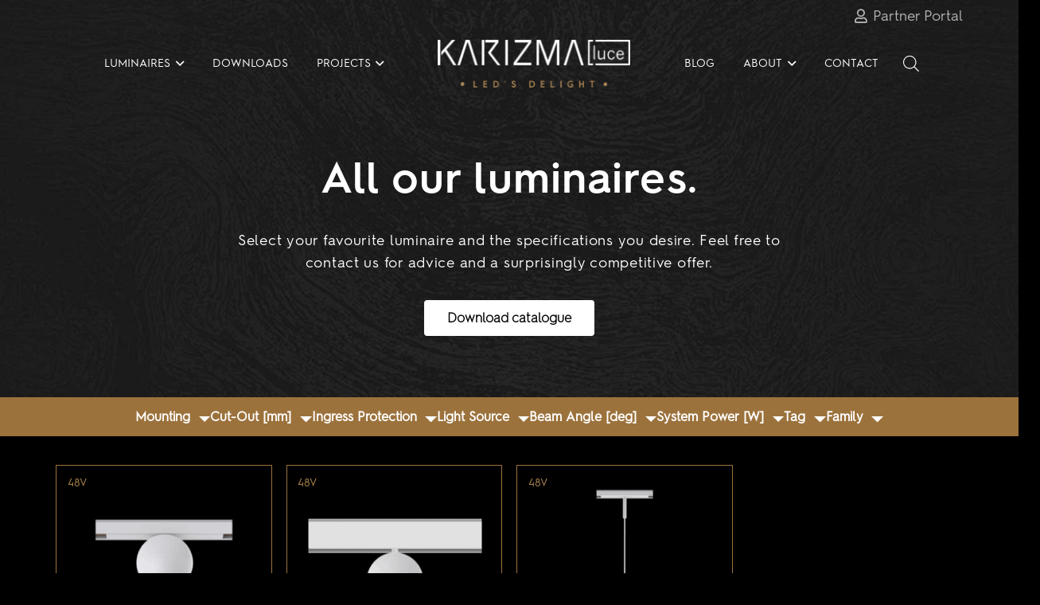

--- FILE ---
content_type: text/html; charset=UTF-8
request_url: https://karizmaluce.com/light-source-identifier/clu028-1204c4-273h5m3-f8/
body_size: 37639
content:
<!DOCTYPE HTML><html lang="en-GB"><head><meta charset="UTF-8"><meta name='robots' content='noindex, follow' /><title>CLU028-1204C4-273H5M3-F8 | Karizma Luce</title><meta property="og:locale" content="en_GB" /><meta property="og:type" content="article" /><meta property="og:title" content="CLU028-1204C4-273H5M3-F8 Archives" /><meta property="og:url" content="https://karizmaluce.com/light-source-identifier/clu028-1204c4-273h5m3-f8/" /><meta property="og:site_name" content="Karizma Luce" /><meta name="twitter:card" content="summary_large_image" /> <script type="application/ld+json" class="yoast-schema-graph">{"@context":"https://schema.org","@graph":[{"@type":"CollectionPage","@id":"https://karizmaluce.com/light-source-identifier/clu028-1204c4-273h5m3-f8/","url":"https://karizmaluce.com/light-source-identifier/clu028-1204c4-273h5m3-f8/","name":"CLU028-1204C4-273H5M3-F8 | Karizma Luce","isPartOf":{"@id":"https://karizmaluce.com/#website"},"primaryImageOfPage":{"@id":"https://karizmaluce.com/light-source-identifier/clu028-1204c4-273h5m3-f8/#primaryimage"},"image":{"@id":"https://karizmaluce.com/light-source-identifier/clu028-1204c4-273h5m3-f8/#primaryimage"},"thumbnailUrl":"https://cdn.karizmaluce.com/wp-content/uploads/2022/11/Dea-Eros-Q1-S-TR-1.png?strip=all","breadcrumb":{"@id":"https://karizmaluce.com/light-source-identifier/clu028-1204c4-273h5m3-f8/#breadcrumb"},"inLanguage":"en-GB"},{"@type":"ImageObject","inLanguage":"en-GB","@id":"https://karizmaluce.com/light-source-identifier/clu028-1204c4-273h5m3-f8/#primaryimage","url":"https://cdn.karizmaluce.com/wp-content/uploads/2022/11/Dea-Eros-Q1-S-TR-1.png?strip=all","contentUrl":"https://cdn.karizmaluce.com/wp-content/uploads/2022/11/Dea-Eros-Q1-S-TR-1.png?strip=all","width":1920,"height":1920,"caption":"White version of the Dea Eros-Q1 S TR with golden reflector, a 48V track luminaire designed by Karizma Luce."},{"@type":"BreadcrumbList","@id":"https://karizmaluce.com/light-source-identifier/clu028-1204c4-273h5m3-f8/#breadcrumb","itemListElement":[{"@type":"ListItem","position":1,"name":"Home","item":"https://karizmaluce.com/"},{"@type":"ListItem","position":2,"name":"CLU028-1204C4-273H5M3-F8"}]},{"@type":"WebSite","@id":"https://karizmaluce.com/#website","url":"https://karizmaluce.com/","name":"Karizma Luce","description":"Led&#039;s delight","publisher":{"@id":"https://karizmaluce.com/#organization"},"potentialAction":[{"@type":"SearchAction","target":{"@type":"EntryPoint","urlTemplate":"https://karizmaluce.com/?s={search_term_string}"},"query-input":{"@type":"PropertyValueSpecification","valueRequired":true,"valueName":"search_term_string"}}],"inLanguage":"en-GB"},{"@type":"Organization","@id":"https://karizmaluce.com/#organization","name":"Karizma Luce","url":"https://karizmaluce.com/","logo":{"@type":"ImageObject","inLanguage":"en-GB","@id":"https://karizmaluce.com/#/schema/logo/image/","url":"https://cdn.karizmaluce.com/wp-content/uploads/2019/09/logo-datasheet-white.png?strip=all","contentUrl":"https://cdn.karizmaluce.com/wp-content/uploads/2019/09/logo-datasheet-white.png?strip=all","width":288,"height":66,"caption":"Karizma Luce"},"image":{"@id":"https://karizmaluce.com/#/schema/logo/image/"},"sameAs":["https://www.facebook.com/karizmaluce","https://www.linkedin.com/company/karizma-luce-b-v-/posts/?feedView=all","https://nl.pinterest.com/karizmaluce/","https://www.instagram.com/karizmaluce/"]}]}</script> <link rel='dns-prefetch' href='//app.convertful.com' /><link rel='dns-prefetch' href='//cdn.karizmaluce.com' /><link rel='preconnect' href='//cdn.karizmaluce.com' /><link rel="alternate" type="application/rss+xml" title="Karizma Luce &raquo; Feed" href="https://karizmaluce.com/feed/" /><link rel="alternate" type="application/rss+xml" title="Karizma Luce &raquo; Comments Feed" href="https://karizmaluce.com/comments/feed/" /><link rel="alternate" type="application/rss+xml" title="Karizma Luce &raquo; CLU028-1204C4-273H5M3-F8 Light Source Identifier Feed" href="https://karizmaluce.com/light-source-identifier/clu028-1204c4-273h5m3-f8/feed/" /><meta name="viewport" content="width=device-width, initial-scale=1">
 <script src="//www.googletagmanager.com/gtag/js?id=G-SBJNFVZWZH"  data-cfasync="false" data-wpfc-render="false" async></script> <script data-cfasync="false" data-wpfc-render="false">var mi_version = '9.11.1';
				var mi_track_user = true;
				var mi_no_track_reason = '';
								var MonsterInsightsDefaultLocations = {"page_location":"https:\/\/karizmaluce.com\/light-source-identifier\/clu028-1204c4-273h5m3-f8\/"};
								if ( typeof MonsterInsightsPrivacyGuardFilter === 'function' ) {
					var MonsterInsightsLocations = (typeof MonsterInsightsExcludeQuery === 'object') ? MonsterInsightsPrivacyGuardFilter( MonsterInsightsExcludeQuery ) : MonsterInsightsPrivacyGuardFilter( MonsterInsightsDefaultLocations );
				} else {
					var MonsterInsightsLocations = (typeof MonsterInsightsExcludeQuery === 'object') ? MonsterInsightsExcludeQuery : MonsterInsightsDefaultLocations;
				}

								var disableStrs = [
										'ga-disable-G-SBJNFVZWZH',
									];

				/* Function to detect opted out users */
				function __gtagTrackerIsOptedOut() {
					for (var index = 0; index < disableStrs.length; index++) {
						if (document.cookie.indexOf(disableStrs[index] + '=true') > -1) {
							return true;
						}
					}

					return false;
				}

				/* Disable tracking if the opt-out cookie exists. */
				if (__gtagTrackerIsOptedOut()) {
					for (var index = 0; index < disableStrs.length; index++) {
						window[disableStrs[index]] = true;
					}
				}

				/* Opt-out function */
				function __gtagTrackerOptout() {
					for (var index = 0; index < disableStrs.length; index++) {
						document.cookie = disableStrs[index] + '=true; expires=Thu, 31 Dec 2099 23:59:59 UTC; path=/';
						window[disableStrs[index]] = true;
					}
				}

				if ('undefined' === typeof gaOptout) {
					function gaOptout() {
						__gtagTrackerOptout();
					}
				}
								window.dataLayer = window.dataLayer || [];

				window.MonsterInsightsDualTracker = {
					helpers: {},
					trackers: {},
				};
				if (mi_track_user) {
					function __gtagDataLayer() {
						dataLayer.push(arguments);
					}

					function __gtagTracker(type, name, parameters) {
						if (!parameters) {
							parameters = {};
						}

						if (parameters.send_to) {
							__gtagDataLayer.apply(null, arguments);
							return;
						}

						if (type === 'event') {
														parameters.send_to = monsterinsights_frontend.v4_id;
							var hookName = name;
							if (typeof parameters['event_category'] !== 'undefined') {
								hookName = parameters['event_category'] + ':' + name;
							}

							if (typeof MonsterInsightsDualTracker.trackers[hookName] !== 'undefined') {
								MonsterInsightsDualTracker.trackers[hookName](parameters);
							} else {
								__gtagDataLayer('event', name, parameters);
							}
							
						} else {
							__gtagDataLayer.apply(null, arguments);
						}
					}

					__gtagTracker('js', new Date());
					__gtagTracker('set', {
						'developer_id.dZGIzZG': true,
											});
					if ( MonsterInsightsLocations.page_location ) {
						__gtagTracker('set', MonsterInsightsLocations);
					}
										__gtagTracker('config', 'G-SBJNFVZWZH', {"forceSSL":"true","link_attribution":"true"} );
										window.gtag = __gtagTracker;										(function () {
						/* https://developers.google.com/analytics/devguides/collection/analyticsjs/ */
						/* ga and __gaTracker compatibility shim. */
						var noopfn = function () {
							return null;
						};
						var newtracker = function () {
							return new Tracker();
						};
						var Tracker = function () {
							return null;
						};
						var p = Tracker.prototype;
						p.get = noopfn;
						p.set = noopfn;
						p.send = function () {
							var args = Array.prototype.slice.call(arguments);
							args.unshift('send');
							__gaTracker.apply(null, args);
						};
						var __gaTracker = function () {
							var len = arguments.length;
							if (len === 0) {
								return;
							}
							var f = arguments[len - 1];
							if (typeof f !== 'object' || f === null || typeof f.hitCallback !== 'function') {
								if ('send' === arguments[0]) {
									var hitConverted, hitObject = false, action;
									if ('event' === arguments[1]) {
										if ('undefined' !== typeof arguments[3]) {
											hitObject = {
												'eventAction': arguments[3],
												'eventCategory': arguments[2],
												'eventLabel': arguments[4],
												'value': arguments[5] ? arguments[5] : 1,
											}
										}
									}
									if ('pageview' === arguments[1]) {
										if ('undefined' !== typeof arguments[2]) {
											hitObject = {
												'eventAction': 'page_view',
												'page_path': arguments[2],
											}
										}
									}
									if (typeof arguments[2] === 'object') {
										hitObject = arguments[2];
									}
									if (typeof arguments[5] === 'object') {
										Object.assign(hitObject, arguments[5]);
									}
									if ('undefined' !== typeof arguments[1].hitType) {
										hitObject = arguments[1];
										if ('pageview' === hitObject.hitType) {
											hitObject.eventAction = 'page_view';
										}
									}
									if (hitObject) {
										action = 'timing' === arguments[1].hitType ? 'timing_complete' : hitObject.eventAction;
										hitConverted = mapArgs(hitObject);
										__gtagTracker('event', action, hitConverted);
									}
								}
								return;
							}

							function mapArgs(args) {
								var arg, hit = {};
								var gaMap = {
									'eventCategory': 'event_category',
									'eventAction': 'event_action',
									'eventLabel': 'event_label',
									'eventValue': 'event_value',
									'nonInteraction': 'non_interaction',
									'timingCategory': 'event_category',
									'timingVar': 'name',
									'timingValue': 'value',
									'timingLabel': 'event_label',
									'page': 'page_path',
									'location': 'page_location',
									'title': 'page_title',
									'referrer' : 'page_referrer',
								};
								for (arg in args) {
																		if (!(!args.hasOwnProperty(arg) || !gaMap.hasOwnProperty(arg))) {
										hit[gaMap[arg]] = args[arg];
									} else {
										hit[arg] = args[arg];
									}
								}
								return hit;
							}

							try {
								f.hitCallback();
							} catch (ex) {
							}
						};
						__gaTracker.create = newtracker;
						__gaTracker.getByName = newtracker;
						__gaTracker.getAll = function () {
							return [];
						};
						__gaTracker.remove = noopfn;
						__gaTracker.loaded = true;
						window['__gaTracker'] = __gaTracker;
					})();
									} else {
										console.log("");
					(function () {
						function __gtagTracker() {
							return null;
						}

						window['__gtagTracker'] = __gtagTracker;
						window['gtag'] = __gtagTracker;
					})();
									}</script> <link rel="preload" href="https://cdn.karizmaluce.com/wp-content/uploads/2022/04/HurmeGeometricSans2SemiBold.woff2" as="font" type="font/woff2" crossorigin><link rel="preload" href="https://cdn.karizmaluce.com/wp-content/uploads/2022/04/HurmeGeometricSans2Light.woff2" as="font" type="font/woff2" crossorigin><link rel="preload" href="https://cdn.karizmaluce.com/wp-content/uploads/2022/04/HurmeGeometricSans2Regular.woff2" as="font" type="font/woff2" crossorigin><link rel="preload" href="https://cdn.karizmaluce.com/wp-content/uploads/2022/04/PringleandTweed.woff2" as="font" type="font/woff2" crossorigin><link rel="preload" href="https://cdn.karizmaluce.com/wp-content/uploads/2022/04/PringleandTweedSlanted.woff2" as="font" type="font/woff2" crossorigin><link rel="preload" href="https://cdn.karizmaluce.com/wp-content/uploads/2022/05/HurmeGeometricSans2Bold.woff2" as="font" type="font/woff2" crossorigin><style id='wp-img-auto-sizes-contain-inline-css'>img:is([sizes=auto i],[sizes^="auto," i]){contain-intrinsic-size:3000px 1500px}
/*# sourceURL=wp-img-auto-sizes-contain-inline-css */</style><link rel='stylesheet' id='woocommerce_views-block-style-css-css' href='https://cdn.karizmaluce.com/wp-content/plugins/woocommerce-views/public/css/style.css?ver=3.1.6' media='all' /><link rel='stylesheet' id='woocommerce_views_onsale_badge-css' href='https://cdn.karizmaluce.com/wp-content/plugins/woocommerce-views/library/toolset/woocommerce-views/res/css/wcviews-onsalebadge.css?ver=3.1.6' media='all' /><style id='woocommerce-inline-inline-css'>.woocommerce form .form-row .required { visibility: visible; }
/*# sourceURL=woocommerce-inline-inline-css */</style><link rel='stylesheet' id='dgwt-wcas-style-css' href='https://cdn.karizmaluce.com/wp-content/plugins/ajax-search-for-woocommerce-premium/assets/css/style.min.css?ver=1.32.2' media='all' /><link rel='stylesheet' id='us-theme-css' href='https://cdn.karizmaluce.com/wp-content/uploads/us-assets/karizmaluce.com.css?ver=fe2e64e8' media='all' /><link rel='stylesheet' id='theme-style-css' href='https://cdn.karizmaluce.com/wp-content/themes/Impreza-child/style.css?ver=8.41' media='all' /><link rel='stylesheet' id='photoswipe-css' href='https://cdn.karizmaluce.com/wp-content/plugins/woocommerce/assets/css/photoswipe/photoswipe.min.css?ver=10.4.3' media='all' /><link rel='stylesheet' id='photoswipe-default-skin-css' href='https://cdn.karizmaluce.com/wp-content/plugins/woocommerce/assets/css/photoswipe/default-skin/default-skin.min.css?ver=10.4.3' media='all' /><link rel='stylesheet' id='iconic-woothumbs-css-css' href='https://cdn.karizmaluce.com/wp-content/plugins/woothumbs-premium/assets/frontend/css/main.min.css?ver=1767567776' media='all' /> <script src="https://cdn.karizmaluce.com/wp-content/plugins/wp-views/vendor/toolset/common-es/public/toolset-common-es-frontend.js?ver=175000" id="toolset-common-es-frontend-js"></script> <script src="https://cdn.karizmaluce.com/wp-content/plugins/google-analytics-for-wordpress/assets/js/frontend-gtag.min.js?ver=9.11.1" id="monsterinsights-frontend-script-js" async data-wp-strategy="async"></script> <script data-cfasync="false" data-wpfc-render="false" id='monsterinsights-frontend-script-js-extra'>var monsterinsights_frontend = {"js_events_tracking":"true","download_extensions":"doc,pdf,ppt,zip,xls,docx,pptx,xlsx","inbound_paths":"[{\"path\":\"\\\/go\\\/\",\"label\":\"affiliate\"},{\"path\":\"\\\/recommend\\\/\",\"label\":\"affiliate\"}]","home_url":"https:\/\/karizmaluce.com","hash_tracking":"false","v4_id":"G-SBJNFVZWZH"};</script> <script src="https://cdn.karizmaluce.com/wp-includes/js/jquery/jquery.min.js?ver=3.7.1" id="jquery-core-js"></script> <script src="https://cdn.karizmaluce.com/wp-content/plugins/woocommerce-views/library/toolset/woocommerce-views/res/js/wcviews-frontend.js?ver=3.1.6" id="woocommerce_views_frontend_js-js"></script> <script src="https://cdn.karizmaluce.com/wp-content/plugins/woocommerce/assets/js/jquery-blockui/jquery.blockUI.min.js?ver=2.7.0-wc.10.4.3" id="wc-jquery-blockui-js" defer data-wp-strategy="defer"></script> <script src="https://cdn.karizmaluce.com/wp-content/plugins/woocommerce/assets/js/js-cookie/js.cookie.min.js?ver=2.1.4-wc.10.4.3" id="wc-js-cookie-js" defer data-wp-strategy="defer"></script> <script id="woocommerce-js-extra">var woocommerce_params = {"ajax_url":"/wp-admin/admin-ajax.php","wc_ajax_url":"/?wc-ajax=%%endpoint%%","i18n_password_show":"Show password","i18n_password_hide":"Hide password"};
//# sourceURL=woocommerce-js-extra</script> <script src="https://cdn.karizmaluce.com/wp-content/plugins/woocommerce/assets/js/frontend/woocommerce.min.js?ver=10.4.3" id="woocommerce-js" defer data-wp-strategy="defer"></script> <script src="https://cdn.karizmaluce.com/wp-content/plugins/woocommerce/assets/js/zoom/jquery.zoom.min.js?ver=1.7.21-wc.10.4.3" id="wc-zoom-js" defer data-wp-strategy="defer"></script> <script src="https://cdn.karizmaluce.com/wp-content/plugins/woocommerce/assets/js/flexslider/jquery.flexslider.min.js?ver=2.7.2-wc.10.4.3" id="wc-flexslider-js" defer data-wp-strategy="defer"></script> <script src="https://cdn.karizmaluce.com/wp-content/plugins/woocommerce/assets/js/photoswipe/photoswipe.min.js?ver=4.1.1-wc.10.4.3" id="wc-photoswipe-js" defer data-wp-strategy="defer"></script> <script src="https://cdn.karizmaluce.com/wp-content/plugins/woocommerce/assets/js/photoswipe/photoswipe-ui-default.min.js?ver=4.1.1-wc.10.4.3" id="wc-photoswipe-ui-default-js" defer data-wp-strategy="defer"></script> <script id="wc-single-product-js-extra">var wc_single_product_params = {"i18n_required_rating_text":"Please select a rating","i18n_rating_options":["1 of 5 stars","2 of 5 stars","3 of 5 stars","4 of 5 stars","5 of 5 stars"],"i18n_product_gallery_trigger_text":"View full-screen image gallery","review_rating_required":"yes","flexslider":{"rtl":false,"animation":"slide","smoothHeight":true,"directionNav":false,"controlNav":"thumbnails","slideshow":false,"animationSpeed":500,"animationLoop":false,"allowOneSlide":false},"zoom_enabled":"1","zoom_options":[],"photoswipe_enabled":"","photoswipe_options":{"shareEl":false,"closeOnScroll":false,"history":false,"hideAnimationDuration":0,"showAnimationDuration":0},"flexslider_enabled":"1"};
//# sourceURL=wc-single-product-js-extra</script> <script src="https://cdn.karizmaluce.com/wp-content/plugins/woocommerce/assets/js/frontend/single-product.min.js?ver=10.4.3" id="wc-single-product-js" defer data-wp-strategy="defer"></script> <script></script><link rel="https://api.w.org/" href="https://karizmaluce.com/wp-json/" /><link rel="EditURI" type="application/rsd+xml" title="RSD" href="https://karizmaluce.com/xmlrpc.php?rsd" /><meta name="generator" content="WordPress 6.9" /><meta name="generator" content="WooCommerce 10.4.3" /><style>.dgwt-wcas-ico-magnifier,.dgwt-wcas-ico-magnifier-handler{max-width:20px}.dgwt-wcas-search-wrapp{max-width:300px}.dgwt-wcas-search-wrapp .dgwt-wcas-sf-wrapp input[type=search].dgwt-wcas-search-input,.dgwt-wcas-search-wrapp .dgwt-wcas-sf-wrapp input[type=search].dgwt-wcas-search-input:hover,.dgwt-wcas-search-wrapp .dgwt-wcas-sf-wrapp input[type=search].dgwt-wcas-search-input:focus{background-color:#000;color:#fff;border-color:#fff}.dgwt-wcas-sf-wrapp input[type=search].dgwt-wcas-search-input::placeholder{color:#fff;opacity:.3}.dgwt-wcas-sf-wrapp input[type=search].dgwt-wcas-search-input::-webkit-input-placeholder{color:#fff;opacity:.3}.dgwt-wcas-sf-wrapp input[type=search].dgwt-wcas-search-input:-moz-placeholder{color:#fff;opacity:.3}.dgwt-wcas-sf-wrapp input[type=search].dgwt-wcas-search-input::-moz-placeholder{color:#fff;opacity:.3}.dgwt-wcas-sf-wrapp input[type=search].dgwt-wcas-search-input:-ms-input-placeholder{color:#fff}.dgwt-wcas-no-submit.dgwt-wcas-search-wrapp .dgwt-wcas-ico-magnifier path,.dgwt-wcas-search-wrapp .dgwt-wcas-close path{fill:#fff}.dgwt-wcas-loader-circular-path{stroke:#fff}.dgwt-wcas-preloader{opacity:.6}.dgwt-wcas-suggestions-wrapp,.dgwt-wcas-details-wrapp{background-color:#000}.dgwt-wcas-suggestion-selected{background-color:#9c723c}.dgwt-wcas-suggestions-wrapp *,.dgwt-wcas-details-wrapp *,.dgwt-wcas-sd,.dgwt-wcas-suggestion *{color:#fff}.dgwt-wcas-st strong,.dgwt-wcas-sd strong{color:#fff}.dgwt-wcas-suggestions-wrapp,.dgwt-wcas-details-wrapp,.dgwt-wcas-suggestion,.dgwt-wcas-datails-title,.dgwt-wcas-details-more-products{border-color:#fff!important}.dgwt-wcas-search-icon{color:#fff}.dgwt-wcas-search-icon path{fill:#fff}</style><style>.w-search.layout_modern .w-search-close {

		}

		.w-search.layout_modern .w-search-close {
			color: rgba(0, 0, 0, 0.5) !important;
		}

		.w-search.layout_modern .dgwt-wcas-close {
			display: none;
		}

		.w-search.layout_modern .dgwt-wcas-preloader {
			right: 20px;
		}

		.w-search.layout_fullscreen .w-form-row-field {
			top: 48px;
		}</style> <script id="us_add_no_touch">if ( ! /Android|webOS|iPhone|iPad|iPod|BlackBerry|IEMobile|Opera Mini/i.test( navigator.userAgent ) ) {
				document.documentElement.classList.add( "no-touch" );
			}</script> <script id="us_color_scheme_switch_class">if ( document.cookie.includes( "us_color_scheme_switch_is_on=true" ) ) {
				document.documentElement.classList.add( "us-color-scheme-on" );
			}</script> <noscript><style>.woocommerce-product-gallery{ opacity: 1 !important; }</style></noscript> <script>window.addEventListener("load",function(){ var c={script:false,link:false}; function ls(s) { if(!['script','link'].includes(s)||c[s]){return;}c[s]=true; var d=document,f=d.getElementsByTagName(s)[0],j=d.createElement(s); if(s==='script'){j.async=true;j.src='https://cdn.karizmaluce.com/wp-content/plugins/wp-views/vendor/toolset/blocks/public/js/frontend.js?v=1.6.17';}else{ j.rel='stylesheet';j.href='https://cdn.karizmaluce.com/wp-content/plugins/wp-views/vendor/toolset/blocks/public/css/style.css?v=1.6.17';} f.parentNode.insertBefore(j, f); }; function ex(){ls('script');ls('link')} window.addEventListener("scroll", ex, {once: true}); if (('IntersectionObserver' in window) && ('IntersectionObserverEntry' in window) && ('intersectionRatio' in window.IntersectionObserverEntry.prototype)) { var i = 0, fb = document.querySelectorAll("[class^='tb-']"), o = new IntersectionObserver(es => { es.forEach(e => { o.unobserve(e.target); if (e.intersectionRatio > 0) { ex();o.disconnect();}else{ i++;if(fb.length>i){o.observe(fb[i])}} }) }); if (fb.length) { o.observe(fb[i]) } } })</script> <noscript><link rel="stylesheet" href="https://cdn.karizmaluce.com/wp-content/plugins/wp-views/vendor/toolset/blocks/public/css/style.css">
</noscript><meta name="generator" content="Powered by WPBakery Page Builder - drag and drop page builder for WordPress."/>
<noscript><style>.lazyload[data-src]{display:none !important;}</style></noscript><style>.lazyload{background-image:none !important;}.lazyload:before{background-image:none !important;}</style><style>/* Default Styles */
.iconic-woothumbs-all-images-wrap {
	float: left;
	width: 100%;
}

/* Icon Styles */
.iconic-woothumbs-icon {
	color: #ffffff;
}

/* Bullet Styles */
.iconic-woothumbs-all-images-wrap .slick-dots button,
.iconic-woothumbs-zoom-bullets .slick-dots button {
	border-color: #ffffff !important;
}

.iconic-woothumbs-all-images-wrap .slick-dots .slick-active button,
.iconic-woothumbs-zoom-bullets .slick-dots .slick-active button {
	background-color: #ffffff !important;
}

/* Thumbnails */
	.iconic-woothumbs-all-images-wrap--thumbnails-left .iconic-woothumbs-images-wrap,
	.iconic-woothumbs-all-images-wrap--thumbnails-right .iconic-woothumbs-images-wrap {
		width: 100%;
	}
	
.iconic-woothumbs-thumbnails__image-wrapper:after {
	border-color: #ffffff;
}

.iconic-woothumbs-thumbnails__control {
	color: #ffffff;
}

.iconic-woothumbs-thumbnails__control path {
	stroke: #ffffff;
}

.iconic-woothumbs-all-images-wrap--thumbnails-left .iconic-woothumbs-thumbnails__control {
	right: 10px;
}

.iconic-woothumbs-all-images-wrap--thumbnails-right .iconic-woothumbs-thumbnails__control {
	left: 10px;
}


/* Stacked Thumbnails - Left & Right */
.iconic-woothumbs-all-images-wrap--thumbnails-left .iconic-woothumbs-thumbnails-wrap--stacked,
.iconic-woothumbs-all-images-wrap--thumbnails-right .iconic-woothumbs-thumbnails-wrap--stacked {
	margin: 0;
}

.iconic-woothumbs-thumbnails-wrap--stacked .iconic-woothumbs-thumbnails__slide {
	width: 25%;
}

/* Stacked Thumbnails - Left */
.iconic-woothumbs-all-images-wrap--thumbnails-left .iconic-woothumbs-thumbnails-wrap--stacked .iconic-woothumbs-thumbnails__slide {
	padding: 0 10px 10px 0;
}

/* Stacked Thumbnails - Right */
.iconic-woothumbs-all-images-wrap--thumbnails-right .iconic-woothumbs-thumbnails-wrap--stacked .iconic-woothumbs-thumbnails__slide {
	padding: 0 0 10px 10px;
}

/* Stacked Thumbnails - Above & Below */

.iconic-woothumbs-all-images-wrap--thumbnails-above .iconic-woothumbs-thumbnails-wrap--stacked,
.iconic-woothumbs-all-images-wrap--thumbnails-below .iconic-woothumbs-thumbnails-wrap--stacked {
	margin: 0 -5px 0 -5px;
}

/* Stacked Thumbnails - Above */
.iconic-woothumbs-all-images-wrap--thumbnails-above .iconic-woothumbs-thumbnails-wrap--stacked .iconic-woothumbs-thumbnails__slide {
	padding: 0 5px 10px 5px;
}

/* Stacked Thumbnails - Below */
.iconic-woothumbs-all-images-wrap--thumbnails-below .iconic-woothumbs-thumbnails-wrap--stacked .iconic-woothumbs-thumbnails__slide {
	padding: 10px 5px 0 5px;
}

/* Sliding Thumbnails - Left & Right, Above & Below */
.iconic-woothumbs-all-images-wrap--thumbnails-left .iconic-woothumbs-thumbnails-wrap--sliding,
.iconic-woothumbs-all-images-wrap--thumbnails-right .iconic-woothumbs-thumbnails-wrap--sliding {
	margin: 0;
}

/* Sliding Thumbnails - Left & Right */
.iconic-woothumbs-all-images-wrap--thumbnails-left .iconic-woothumbs-thumbnails-wrap--sliding .slick-list,
.iconic-woothumbs-all-images-wrap--thumbnails-right .iconic-woothumbs-thumbnails-wrap--sliding .slick-list {
	margin-bottom: -10px;
}

.iconic-woothumbs-all-images-wrap--thumbnails-left .iconic-woothumbs-thumbnails-wrap--sliding .slick-slide,
.iconic-woothumbs-all-images-wrap--thumbnails-right .iconic-woothumbs-thumbnails-wrap--sliding .slick-slide {
	margin-bottom: 10px;
}

/* Sliding Thumbnails - Left */
.iconic-woothumbs-all-images-wrap--thumbnails-left .iconic-woothumbs-thumbnails-wrap--sliding {
	padding-right: 10px;
}

/* Sliding Thumbnails - Right */
.iconic-woothumbs-all-images-wrap--thumbnails-right .iconic-woothumbs-thumbnails-wrap--sliding {
	padding-left: 10px;
}

/* Sliding Thumbnails - Above & Below */
.iconic-woothumbs-thumbnails-wrap--horizontal.iconic-woothumbs-thumbnails-wrap--sliding .iconic-woothumbs-thumbnails__slide {
	width: 25%;
}

.iconic-woothumbs-all-images-wrap--thumbnails-above .iconic-woothumbs-thumbnails-wrap--sliding .slick-list,
.iconic-woothumbs-all-images-wrap--thumbnails-below .iconic-woothumbs-thumbnails-wrap--sliding .slick-list {
	margin-right: -10px;
}

.iconic-woothumbs-all-images-wrap--thumbnails-above .iconic-woothumbs-thumbnails-wrap--sliding .slick-slide,
.iconic-woothumbs-all-images-wrap--thumbnails-below .iconic-woothumbs-thumbnails-wrap--sliding .slick-slide {
	margin-right: 10px;
}

/* Sliding Thumbnails - Above */
.iconic-woothumbs-all-images-wrap--thumbnails-above .iconic-woothumbs-thumbnails-wrap--sliding {
	margin-bottom: 10px;
}

/* Sliding Thumbnails - Below */
.iconic-woothumbs-all-images-wrap--thumbnails-below .iconic-woothumbs-thumbnails-wrap--sliding {
	margin-top: 10px;
}

/* Zoom Styles */

.zm-handlerarea {
	background: #000000;
	-ms-filter: "progid:DXImageTransform.Microsoft.Alpha(Opacity=80)" !important;
	filter: alpha(opacity=80) !important;
	-moz-opacity: 0.8 !important;
	-khtml-opacity: 0.8 !important;
	opacity: 0.8 !important;
}

/* Layout Styles */
	/* Set the gap spacing for grid elements */
	.iconic-woothumbs-images--grid {
		gap: 10px;
	}

	/* Layout 1 */
	.iconic-woothumbs-images--grid-one .iconic-woothumbs-images__slide {
		flex: 0 0 calc( 100% - 10px );
	}

	/* Layout 2 */
	.iconic-woothumbs-images--grid-two .iconic-woothumbs-images__slide {
		flex: 0 0 calc( 50% - 5px );
		max-width: calc( 50% - 5px );
	}

	/* Layout 3 */
	.iconic-woothumbs-images--grid-three .iconic-woothumbs-images__slide {
		flex: 0 0 calc( 100%/3 - 10px );
		max-width: calc( 100%/3 - 10px );
	}

	/* Layout 4 */
	.iconic-woothumbs-images--grid-four .iconic-woothumbs-images__slide {
		flex: 0 0 calc( 50% - 5px );
		max-width: calc( 50% - 5px );
	}

	.iconic-woothumbs-images--grid-four .iconic-woothumbs-images__slide:nth-of-type(1) {
		flex: 0 0 100%;
		max-width: none;
	}

	.iconic-woothumbs-images--grid-four .iconic-woothumbs-images__slide:nth-of-type(2),
	.iconic-woothumbs-images--grid-four .iconic-woothumbs-images__slide:nth-of-type(3),
	.iconic-woothumbs-images--grid-four .iconic-woothumbs-images__slide:nth-of-type(4) {
		flex: 0 0 calc( 100%/3 - ( 10px * 2 / 3 ) );
	}

	/* Layout 5 */
	.iconic-woothumbs-images--grid-five .iconic-woothumbs-images__slide {
		flex: 0 0 calc( 100%/3 - ( 10px * 2 / 3 ) );
		max-width: calc( 100%/3 - ( 10px * 2 / 3 ) );
	}

	.iconic-woothumbs-images--grid-five .iconic-woothumbs-images__slide:nth-of-type(1) {
		flex: 0 0 100%;
		max-width: none;
	}
	.iconic-woothumbs-images--grid-five .iconic-woothumbs-images__slide:nth-of-type(2),
	.iconic-woothumbs-images--grid-five .iconic-woothumbs-images__slide:nth-of-type(3) {
		flex: 0 0 calc( 50% - 5px);
		max-width: calc( 50% - 5px);
	}

	/* Layout 6 */
	.iconic-woothumbs-images--grid-six .iconic-woothumbs-images__slide:not(.iconic-woothumbs-images__slide--featured) {
		flex: 0 0 calc( 50% - 5px );
		max-width: calc( 50% - 5px );
	}

	.iconic-woothumbs-images--grid-six .iconic-woothumbs-images__slide:nth-of-type(1) {
		flex: 0 0 100%;
		max-width: none;
	}

	/* Layout 7 */
	.iconic-woothumbs-images--grid-seven .iconic-woothumbs-images__slide:not(.iconic-woothumbs-images__slide--featured) {
		flex: 0 0 calc( 100%/3 - ( 10px * 2 / 3 ) );
		max-width: calc( 100%/3 - ( 10px * 2 / 3 ) );
	}

	.iconic-woothumbs-images--grid-seven .iconic-woothumbs-images__slide:nth-of-type(1) {
		flex: 0 0 100%;
		max-width: none;
	}
	
/* Media Queries */

	@media screen and (max-width: 768px) {

		.iconic-woothumbs-all-images-wrap {
			float: none;
			width: 100%;
		}

		.iconic-woothumbs-hover-icons .iconic-woothumbs-icon {
			opacity: 1;
		}

			.iconic-woothumbs-all-images-wrap--thumbnails-above .iconic-woothumbs-images-wrap,
		.iconic-woothumbs-all-images-wrap--thumbnails-left .iconic-woothumbs-images-wrap,
		.iconic-woothumbs-all-images-wrap--thumbnails-right .iconic-woothumbs-images-wrap {
			width: 100%;
		}

		.iconic-woothumbs-all-images-wrap--thumbnails-left .iconic-woothumbs-thumbnails-wrap,
		.iconic-woothumbs-all-images-wrap--thumbnails-right .iconic-woothumbs-thumbnails-wrap {
			width: 100%;
		}
		
	.iconic-woothumbs-thumbnails-wrap--horizontal .iconic-woothumbs-thumbnails__slide {
		width: 33.333333333333%;
	}

		}
		.plyr {
		--plyr-control-icon-size: 18px;
		--plyr-color-main: #111111;
		--plyr-svg-fill: #ffffff;
		/* General */
		--plyr-menu-border-shadow-color: #111111;
		--plyr-range-thumb-background: #ffffff;
		--plyr-badge-text-color: #ffffff;
		--plyr-captions-text-color: #ffffff;
		--plyr-font-smoothing: true;
		/* Video */
		--plyr-video-background: #111111;
		--plyr-video-control-color: #ffffff;
		--plyr-video-control-color-hover: #ffffff;
		/* Audio */
		--plyr-audio-control-color-hover: #ffffff;
		--plyr-audio-control-background-hover: #11111180;
	}

	/* Background property with foreground colour setting and opacity */
	.plyr__control.plyr__control--overlaid[data-plyr="play"] {
		/* Final two characters add 50% opacity */
		background: #11111180 !important;
		color: #ffffff !important;
	}

	/* Background property with foreground colour setting */
	.plyr__control.plyr__control--overlaid[data-plyr="play"]:hover {
		background: #ffffff !important;
	}

	/* Color property with foreground colour setting */
	.plyr__progress [data-plyr="seek"],
	.plyr__volume [data-plyr="volume"] {
		color: #ffffff !important;
	}

	/* SVG stroke + fill properties with background colour setting */
	.plyr__control.plyr__control--overlaid[data-plyr="play"]:hover svg {
		stroke: #111111 !important;
		fill: #111111 !important;
	}

	/* SVG stroke property with foreground colour setting */
	.plyr__control[data-plyr="play"],
	.plyr__control[data-plyr="fullscreen"],
	.iconic-woothumbs-fullscreen svg path:not(:last-child),
	.iconic-woothumbs-images__arrow svg path,
	.iconic-woothumbs-zoom-prev svg path,
	.iconic-woothumbs-zoom-next svg path,
	.iconic-woothumbs-wishlist-buttons__add svg path {
		stroke: #ffffff !important;
	}

	/* SVG fill property with foreground colour setting */
	.plyr__control[data-plyr="play"],
	.plyr__control[data-plyr="settings"],
	.iconic-woothumbs-thumbnails__play-overlay svg path,
	.iconic-woothumbs-fullscreen svg path:last-child,
	.iconic-woothumbs-play svg path,
	.iconic-woothumbs-wishlist-buttons__browse svg path,
	.iconic-woothumbs-images__slide .iconic-woothumbs-loading-overlay--inner svg path,
	.pswp_item .iconic-woothumbs-loading-overlay--inner svg path {
		fill: #ffffff !important;
	}

	/* Background color property with background colour setting */
	.iconic-woothumbs-thumbnails__control:hover,
	.iconic-woothumbs-images__slide .iconic-woothumbs-loading-overlay:has(.iconic-woothumbs-responsive-media),
	.iconic-woothumbs-images__slide .iconic-woothumbs-loading-overlay--inner,
	.pswp_item .iconic-woothumbs-loading-overlay--inner {
		background-color: #111111 !important;
	}

	/* Background color property with background colour setting and opacity */
	.iconic-woothumbs-thumbnails__play-overlay,
	.iconic-woothumbs-thumbnails__control {
		/* Final two characters add 50% opacity */
		background-color: #11111180 !important;
	}

	/* Background color property with foreground colour setting */
	.iconic-woothumbs-all-images-wrap .slick-dots li button,
	.iconic-woothumbs-zoom-bullets .slick-dots li button,
	.iconic-woothumbs-zoom-bullets .slick-dots li.slick-active button,
	.plyr__menu__container .plyr__control[role="menuitemradio"]:hover::before {
		background-color: #ffffff !important;
	}

	/* Misc */
	.iconic-woothumbs-thumbnails__image-wrapper:after {
		border: 2px solid #111111;
	}

	.iconic-woothumbs-thumbnails__image-wrapper:before {
		border: 2px solid #ffffff;
	}</style><link rel="icon" href="https://cdn.karizmaluce.com/wp-content/uploads/2023/01/cropped-favicon_karizma.png?strip=all&#038;resize=32%2C32" sizes="32x32" /><link rel="icon" href="https://cdn.karizmaluce.com/wp-content/uploads/2023/01/cropped-favicon_karizma.png?strip=all&#038;resize=192%2C192" sizes="192x192" /><link rel="apple-touch-icon" href="https://cdn.karizmaluce.com/wp-content/uploads/2023/01/cropped-favicon_karizma.png?strip=all&#038;resize=180%2C180" /><meta name="msapplication-TileImage" content="https://cdn.karizmaluce.com/wp-content/uploads/2023/01/cropped-favicon_karizma.png?strip=all&#038;resize=270%2C270" />
<noscript><style>.wpb_animate_when_almost_visible { opacity: 1; }</style></noscript><style id="us-icon-fonts">@font-face{font-display:swap;font-style:normal;font-family:"fontawesome";font-weight:900;src:url("https://cdn.karizmaluce.com/wp-content/themes/Impreza/fonts/fa-solid-900.woff2?ver=8.41") format("woff2")}.fas{font-family:"fontawesome";font-weight:900}@font-face{font-display:swap;font-style:normal;font-family:"fontawesome";font-weight:400;src:url("https://cdn.karizmaluce.com/wp-content/themes/Impreza/fonts/fa-regular-400.woff2?ver=8.41") format("woff2")}.far{font-family:"fontawesome";font-weight:400}@font-face{font-display:swap;font-style:normal;font-family:"fontawesome";font-weight:300;src:url("https://cdn.karizmaluce.com/wp-content/themes/Impreza/fonts/fa-light-300.woff2?ver=8.41") format("woff2")}.fal{font-family:"fontawesome";font-weight:300}@font-face{font-display:swap;font-style:normal;font-family:"Font Awesome 5 Duotone";font-weight:900;src:url("https://cdn.karizmaluce.com/wp-content/themes/Impreza/fonts/fa-duotone-900.woff2?ver=8.41") format("woff2")}.fad{font-family:"Font Awesome 5 Duotone";font-weight:900}.fad{position:relative}.fad:before{position:absolute}.fad:after{opacity:0.4}@font-face{font-display:swap;font-style:normal;font-family:"Font Awesome 5 Brands";font-weight:400;src:url("https://cdn.karizmaluce.com/wp-content/themes/Impreza/fonts/fa-brands-400.woff2?ver=8.41") format("woff2")}.fab{font-family:"Font Awesome 5 Brands";font-weight:400}@font-face{font-display:block;font-style:normal;font-family:"Material Icons";font-weight:400;src:url("https://cdn.karizmaluce.com/wp-content/themes/Impreza/fonts/material-icons.woff2?ver=8.41") format("woff2")}.material-icons{font-family:"Material Icons";font-weight:400}</style><style id="us-current-header-css">.l-subheader.at_top,.l-subheader.at_top .w-dropdown-list,.l-subheader.at_top .type_mobile .w-nav-list.level_1{background:var(--color-header-top-bg);color:var(--color-header-top-text)}.no-touch .l-subheader.at_top a:hover,.no-touch .l-header.bg_transparent .l-subheader.at_top .w-dropdown.opened a:hover{color:var(--color-header-top-text-hover)}.l-header.bg_transparent:not(.sticky) .l-subheader.at_top{background:var(--color-header-top-transparent-bg);color:var(--color-header-top-transparent-text)}.no-touch .l-header.bg_transparent:not(.sticky) .at_top .w-cart-link:hover,.no-touch .l-header.bg_transparent:not(.sticky) .at_top .w-text a:hover,.no-touch .l-header.bg_transparent:not(.sticky) .at_top .w-html a:hover,.no-touch .l-header.bg_transparent:not(.sticky) .at_top .w-nav>a:hover,.no-touch .l-header.bg_transparent:not(.sticky) .at_top .w-menu a:hover,.no-touch .l-header.bg_transparent:not(.sticky) .at_top .w-search>a:hover,.no-touch .l-header.bg_transparent:not(.sticky) .at_top .w-socials.shape_none.color_text a:hover,.no-touch .l-header.bg_transparent:not(.sticky) .at_top .w-socials.shape_none.color_link a:hover,.no-touch .l-header.bg_transparent:not(.sticky) .at_top .w-dropdown a:hover,.no-touch .l-header.bg_transparent:not(.sticky) .at_top .type_desktop .menu-item.level_1.opened>a,.no-touch .l-header.bg_transparent:not(.sticky) .at_top .type_desktop .menu-item.level_1:hover>a{color:var(--color-header-top-transparent-text-hover)}.l-subheader.at_middle,.l-subheader.at_middle .w-dropdown-list,.l-subheader.at_middle .type_mobile .w-nav-list.level_1{background:var(--color-header-middle-bg);color:var(--color-header-middle-text)}.no-touch .l-subheader.at_middle a:hover,.no-touch .l-header.bg_transparent .l-subheader.at_middle .w-dropdown.opened a:hover{color:var(--color-header-middle-text-hover)}.l-header.bg_transparent:not(.sticky) .l-subheader.at_middle{background:var(--color-header-transparent-bg);color:#ffffff}.no-touch .l-header.bg_transparent:not(.sticky) .at_middle .w-cart-link:hover,.no-touch .l-header.bg_transparent:not(.sticky) .at_middle .w-text a:hover,.no-touch .l-header.bg_transparent:not(.sticky) .at_middle .w-html a:hover,.no-touch .l-header.bg_transparent:not(.sticky) .at_middle .w-nav>a:hover,.no-touch .l-header.bg_transparent:not(.sticky) .at_middle .w-menu a:hover,.no-touch .l-header.bg_transparent:not(.sticky) .at_middle .w-search>a:hover,.no-touch .l-header.bg_transparent:not(.sticky) .at_middle .w-socials.shape_none.color_text a:hover,.no-touch .l-header.bg_transparent:not(.sticky) .at_middle .w-socials.shape_none.color_link a:hover,.no-touch .l-header.bg_transparent:not(.sticky) .at_middle .w-dropdown a:hover,.no-touch .l-header.bg_transparent:not(.sticky) .at_middle .type_desktop .menu-item.level_1.opened>a,.no-touch .l-header.bg_transparent:not(.sticky) .at_middle .type_desktop .menu-item.level_1:hover>a{color:#ffffff}.header_ver .l-header{background:var(--color-header-middle-bg);color:var(--color-header-middle-text)}@media (min-width:901px){.hidden_for_default{display:none!important}.l-subheader.at_bottom{display:none}.l-header{position:relative;z-index:111}.l-subheader{margin:0 auto}.l-subheader.width_full{padding-left:1.5rem;padding-right:1.5rem}.l-subheader-h{display:flex;align-items:center;position:relative;margin:0 auto;max-width:var(--site-content-width,1200px);height:inherit}.w-header-show{display:none}.l-header.pos_fixed{position:fixed;left:var(--site-outline-width,0);right:var(--site-outline-width,0)}.l-header.pos_fixed:not(.notransition) .l-subheader{transition-property:transform,background,box-shadow,line-height,height,visibility;transition-duration:.3s;transition-timing-function:cubic-bezier(.78,.13,.15,.86)}.headerinpos_bottom.sticky_first_section .l-header.pos_fixed{position:fixed!important}.header_hor .l-header.sticky_auto_hide{transition:margin .3s cubic-bezier(.78,.13,.15,.86) .1s}.header_hor .l-header.sticky_auto_hide.down{margin-top:calc(-1.1 * var(--header-sticky-height,0px) )}.l-header.bg_transparent:not(.sticky) .l-subheader{box-shadow:none!important;background:none}.l-header.bg_transparent~.l-main .l-section.width_full.height_auto:first-of-type>.l-section-h{padding-top:0!important;padding-bottom:0!important}.l-header.pos_static.bg_transparent{position:absolute;left:var(--site-outline-width,0);right:var(--site-outline-width,0)}.l-subheader.width_full .l-subheader-h{max-width:none!important}.l-header.shadow_thin .l-subheader.at_middle,.l-header.shadow_thin .l-subheader.at_bottom{box-shadow:0 1px 0 rgba(0,0,0,0.08)}.l-header.shadow_wide .l-subheader.at_middle,.l-header.shadow_wide .l-subheader.at_bottom{box-shadow:0 3px 5px -1px rgba(0,0,0,0.1),0 2px 1px -1px rgba(0,0,0,0.05)}.header_hor .l-subheader-cell>.w-cart{margin-left:0;margin-right:0}:root{--header-height:120px;--header-sticky-height:80px}.l-header:before{content:'120'}.l-header.sticky:before{content:'80'}.l-subheader.at_top{line-height:40px;height:40px;overflow:visible;visibility:visible}.l-header.sticky .l-subheader.at_top{line-height:0px;height:0px;overflow:hidden;visibility:hidden}.l-subheader.at_middle{line-height:80px;height:80px;overflow:visible;visibility:visible}.l-header.sticky .l-subheader.at_middle{line-height:80px;height:80px;overflow:visible;visibility:visible}.l-subheader.at_bottom{line-height:50px;height:50px;overflow:visible;visibility:visible}.l-header.sticky .l-subheader.at_bottom{line-height:50px;height:50px;overflow:visible;visibility:visible}.headerinpos_above .l-header.pos_fixed{overflow:hidden;transition:transform 0.3s;transform:translate3d(0,-100%,0)}.headerinpos_above .l-header.pos_fixed.sticky{overflow:visible;transform:none}.headerinpos_above .l-header.pos_fixed~.l-section>.l-section-h,.headerinpos_above .l-header.pos_fixed~.l-main .l-section:first-of-type>.l-section-h{padding-top:0!important}.headerinpos_below .l-header.pos_fixed:not(.sticky){position:absolute;top:100%}.headerinpos_below .l-header.pos_fixed~.l-main>.l-section:first-of-type>.l-section-h{padding-top:0!important}.headerinpos_below .l-header.pos_fixed~.l-main .l-section.full_height:nth-of-type(2){min-height:100vh}.headerinpos_below .l-header.pos_fixed~.l-main>.l-section:nth-of-type(2)>.l-section-h{padding-top:var(--header-height)}.headerinpos_bottom .l-header.pos_fixed:not(.sticky){position:absolute;top:100vh}.headerinpos_bottom .l-header.pos_fixed~.l-main>.l-section:first-of-type>.l-section-h{padding-top:0!important}.headerinpos_bottom .l-header.pos_fixed~.l-main>.l-section:first-of-type>.l-section-h{padding-bottom:var(--header-height)}.headerinpos_bottom .l-header.pos_fixed.bg_transparent~.l-main .l-section.valign_center:not(.height_auto):first-of-type>.l-section-h{top:calc( var(--header-height) / 2 )}.headerinpos_bottom .l-header.pos_fixed:not(.sticky) .w-cart-dropdown,.headerinpos_bottom .l-header.pos_fixed:not(.sticky) .w-nav.type_desktop .w-nav-list.level_2{bottom:100%;transform-origin:0 100%}.headerinpos_bottom .l-header.pos_fixed:not(.sticky) .w-nav.type_mobile.m_layout_dropdown .w-nav-list.level_1{top:auto;bottom:100%;box-shadow:var(--box-shadow-up)}.headerinpos_bottom .l-header.pos_fixed:not(.sticky) .w-nav.type_desktop .w-nav-list.level_3,.headerinpos_bottom .l-header.pos_fixed:not(.sticky) .w-nav.type_desktop .w-nav-list.level_4{top:auto;bottom:0;transform-origin:0 100%}.headerinpos_bottom .l-header.pos_fixed:not(.sticky) .w-dropdown-list{top:auto;bottom:-0.4em;padding-top:0.4em;padding-bottom:2.4em}.admin-bar .l-header.pos_static.bg_solid~.l-main .l-section.full_height:first-of-type{min-height:calc( 100vh - var(--header-height) - 32px )}.admin-bar .l-header.pos_fixed:not(.sticky_auto_hide)~.l-main .l-section.full_height:not(:first-of-type){min-height:calc( 100vh - var(--header-sticky-height) - 32px )}.admin-bar.headerinpos_below .l-header.pos_fixed~.l-main .l-section.full_height:nth-of-type(2){min-height:calc(100vh - 32px)}}@media (min-width:1025px) and (max-width:900px){.hidden_for_laptops{display:none!important}.l-subheader.at_bottom{display:none}.l-header{position:relative;z-index:111}.l-subheader{margin:0 auto}.l-subheader.width_full{padding-left:1.5rem;padding-right:1.5rem}.l-subheader-h{display:flex;align-items:center;position:relative;margin:0 auto;max-width:var(--site-content-width,1200px);height:inherit}.w-header-show{display:none}.l-header.pos_fixed{position:fixed;left:var(--site-outline-width,0);right:var(--site-outline-width,0)}.l-header.pos_fixed:not(.notransition) .l-subheader{transition-property:transform,background,box-shadow,line-height,height,visibility;transition-duration:.3s;transition-timing-function:cubic-bezier(.78,.13,.15,.86)}.headerinpos_bottom.sticky_first_section .l-header.pos_fixed{position:fixed!important}.header_hor .l-header.sticky_auto_hide{transition:margin .3s cubic-bezier(.78,.13,.15,.86) .1s}.header_hor .l-header.sticky_auto_hide.down{margin-top:calc(-1.1 * var(--header-sticky-height,0px) )}.l-header.bg_transparent:not(.sticky) .l-subheader{box-shadow:none!important;background:none}.l-header.bg_transparent~.l-main .l-section.width_full.height_auto:first-of-type>.l-section-h{padding-top:0!important;padding-bottom:0!important}.l-header.pos_static.bg_transparent{position:absolute;left:var(--site-outline-width,0);right:var(--site-outline-width,0)}.l-subheader.width_full .l-subheader-h{max-width:none!important}.l-header.shadow_thin .l-subheader.at_middle,.l-header.shadow_thin .l-subheader.at_bottom{box-shadow:0 1px 0 rgba(0,0,0,0.08)}.l-header.shadow_wide .l-subheader.at_middle,.l-header.shadow_wide .l-subheader.at_bottom{box-shadow:0 3px 5px -1px rgba(0,0,0,0.1),0 2px 1px -1px rgba(0,0,0,0.05)}.header_hor .l-subheader-cell>.w-cart{margin-left:0;margin-right:0}:root{--header-height:120px;--header-sticky-height:80px}.l-header:before{content:'120'}.l-header.sticky:before{content:'80'}.l-subheader.at_top{line-height:40px;height:40px;overflow:visible;visibility:visible}.l-header.sticky .l-subheader.at_top{line-height:0px;height:0px;overflow:hidden;visibility:hidden}.l-subheader.at_middle{line-height:80px;height:80px;overflow:visible;visibility:visible}.l-header.sticky .l-subheader.at_middle{line-height:80px;height:80px;overflow:visible;visibility:visible}.l-subheader.at_bottom{line-height:50px;height:50px;overflow:visible;visibility:visible}.l-header.sticky .l-subheader.at_bottom{line-height:50px;height:50px;overflow:visible;visibility:visible}.headerinpos_above .l-header.pos_fixed{overflow:hidden;transition:transform 0.3s;transform:translate3d(0,-100%,0)}.headerinpos_above .l-header.pos_fixed.sticky{overflow:visible;transform:none}.headerinpos_above .l-header.pos_fixed~.l-section>.l-section-h,.headerinpos_above .l-header.pos_fixed~.l-main .l-section:first-of-type>.l-section-h{padding-top:0!important}.headerinpos_below .l-header.pos_fixed:not(.sticky){position:absolute;top:100%}.headerinpos_below .l-header.pos_fixed~.l-main>.l-section:first-of-type>.l-section-h{padding-top:0!important}.headerinpos_below .l-header.pos_fixed~.l-main .l-section.full_height:nth-of-type(2){min-height:100vh}.headerinpos_below .l-header.pos_fixed~.l-main>.l-section:nth-of-type(2)>.l-section-h{padding-top:var(--header-height)}.headerinpos_bottom .l-header.pos_fixed:not(.sticky){position:absolute;top:100vh}.headerinpos_bottom .l-header.pos_fixed~.l-main>.l-section:first-of-type>.l-section-h{padding-top:0!important}.headerinpos_bottom .l-header.pos_fixed~.l-main>.l-section:first-of-type>.l-section-h{padding-bottom:var(--header-height)}.headerinpos_bottom .l-header.pos_fixed.bg_transparent~.l-main .l-section.valign_center:not(.height_auto):first-of-type>.l-section-h{top:calc( var(--header-height) / 2 )}.headerinpos_bottom .l-header.pos_fixed:not(.sticky) .w-cart-dropdown,.headerinpos_bottom .l-header.pos_fixed:not(.sticky) .w-nav.type_desktop .w-nav-list.level_2{bottom:100%;transform-origin:0 100%}.headerinpos_bottom .l-header.pos_fixed:not(.sticky) .w-nav.type_mobile.m_layout_dropdown .w-nav-list.level_1{top:auto;bottom:100%;box-shadow:var(--box-shadow-up)}.headerinpos_bottom .l-header.pos_fixed:not(.sticky) .w-nav.type_desktop .w-nav-list.level_3,.headerinpos_bottom .l-header.pos_fixed:not(.sticky) .w-nav.type_desktop .w-nav-list.level_4{top:auto;bottom:0;transform-origin:0 100%}.headerinpos_bottom .l-header.pos_fixed:not(.sticky) .w-dropdown-list{top:auto;bottom:-0.4em;padding-top:0.4em;padding-bottom:2.4em}.admin-bar .l-header.pos_static.bg_solid~.l-main .l-section.full_height:first-of-type{min-height:calc( 100vh - var(--header-height) - 32px )}.admin-bar .l-header.pos_fixed:not(.sticky_auto_hide)~.l-main .l-section.full_height:not(:first-of-type){min-height:calc( 100vh - var(--header-sticky-height) - 32px )}.admin-bar.headerinpos_below .l-header.pos_fixed~.l-main .l-section.full_height:nth-of-type(2){min-height:calc(100vh - 32px)}}@media (min-width:601px) and (max-width:1024px){.hidden_for_tablets{display:none!important}.l-subheader.at_bottom{display:none}.l-header{position:relative;z-index:111}.l-subheader{margin:0 auto}.l-subheader.width_full{padding-left:1.5rem;padding-right:1.5rem}.l-subheader-h{display:flex;align-items:center;position:relative;margin:0 auto;max-width:var(--site-content-width,1200px);height:inherit}.w-header-show{display:none}.l-header.pos_fixed{position:fixed;left:var(--site-outline-width,0);right:var(--site-outline-width,0)}.l-header.pos_fixed:not(.notransition) .l-subheader{transition-property:transform,background,box-shadow,line-height,height,visibility;transition-duration:.3s;transition-timing-function:cubic-bezier(.78,.13,.15,.86)}.headerinpos_bottom.sticky_first_section .l-header.pos_fixed{position:fixed!important}.header_hor .l-header.sticky_auto_hide{transition:margin .3s cubic-bezier(.78,.13,.15,.86) .1s}.header_hor .l-header.sticky_auto_hide.down{margin-top:calc(-1.1 * var(--header-sticky-height,0px) )}.l-header.bg_transparent:not(.sticky) .l-subheader{box-shadow:none!important;background:none}.l-header.bg_transparent~.l-main .l-section.width_full.height_auto:first-of-type>.l-section-h{padding-top:0!important;padding-bottom:0!important}.l-header.pos_static.bg_transparent{position:absolute;left:var(--site-outline-width,0);right:var(--site-outline-width,0)}.l-subheader.width_full .l-subheader-h{max-width:none!important}.l-header.shadow_thin .l-subheader.at_middle,.l-header.shadow_thin .l-subheader.at_bottom{box-shadow:0 1px 0 rgba(0,0,0,0.08)}.l-header.shadow_wide .l-subheader.at_middle,.l-header.shadow_wide .l-subheader.at_bottom{box-shadow:0 3px 5px -1px rgba(0,0,0,0.1),0 2px 1px -1px rgba(0,0,0,0.05)}.header_hor .l-subheader-cell>.w-cart{margin-left:0;margin-right:0}:root{--header-height:90px;--header-sticky-height:90px}.l-header:before{content:'90'}.l-header.sticky:before{content:'90'}.l-subheader.at_top{line-height:40px;height:40px;overflow:visible;visibility:visible}.l-header.sticky .l-subheader.at_top{line-height:40px;height:40px;overflow:visible;visibility:visible}.l-subheader.at_middle{line-height:50px;height:50px;overflow:visible;visibility:visible}.l-header.sticky .l-subheader.at_middle{line-height:50px;height:50px;overflow:visible;visibility:visible}.l-subheader.at_bottom{line-height:50px;height:50px;overflow:visible;visibility:visible}.l-header.sticky .l-subheader.at_bottom{line-height:50px;height:50px;overflow:visible;visibility:visible}}@media (max-width:600px){.hidden_for_mobiles{display:none!important}.l-subheader.at_bottom{display:none}.l-header{position:relative;z-index:111}.l-subheader{margin:0 auto}.l-subheader.width_full{padding-left:1.5rem;padding-right:1.5rem}.l-subheader-h{display:flex;align-items:center;position:relative;margin:0 auto;max-width:var(--site-content-width,1200px);height:inherit}.w-header-show{display:none}.l-header.pos_fixed{position:fixed;left:var(--site-outline-width,0);right:var(--site-outline-width,0)}.l-header.pos_fixed:not(.notransition) .l-subheader{transition-property:transform,background,box-shadow,line-height,height,visibility;transition-duration:.3s;transition-timing-function:cubic-bezier(.78,.13,.15,.86)}.headerinpos_bottom.sticky_first_section .l-header.pos_fixed{position:fixed!important}.header_hor .l-header.sticky_auto_hide{transition:margin .3s cubic-bezier(.78,.13,.15,.86) .1s}.header_hor .l-header.sticky_auto_hide.down{margin-top:calc(-1.1 * var(--header-sticky-height,0px) )}.l-header.bg_transparent:not(.sticky) .l-subheader{box-shadow:none!important;background:none}.l-header.bg_transparent~.l-main .l-section.width_full.height_auto:first-of-type>.l-section-h{padding-top:0!important;padding-bottom:0!important}.l-header.pos_static.bg_transparent{position:absolute;left:var(--site-outline-width,0);right:var(--site-outline-width,0)}.l-subheader.width_full .l-subheader-h{max-width:none!important}.l-header.shadow_thin .l-subheader.at_middle,.l-header.shadow_thin .l-subheader.at_bottom{box-shadow:0 1px 0 rgba(0,0,0,0.08)}.l-header.shadow_wide .l-subheader.at_middle,.l-header.shadow_wide .l-subheader.at_bottom{box-shadow:0 3px 5px -1px rgba(0,0,0,0.1),0 2px 1px -1px rgba(0,0,0,0.05)}.header_hor .l-subheader-cell>.w-cart{margin-left:0;margin-right:0}:root{--header-height:90px;--header-sticky-height:90px}.l-header:before{content:'90'}.l-header.sticky:before{content:'90'}.l-subheader.at_top{line-height:40px;height:40px;overflow:visible;visibility:visible}.l-header.sticky .l-subheader.at_top{line-height:40px;height:40px;overflow:visible;visibility:visible}.l-subheader.at_middle{line-height:50px;height:50px;overflow:visible;visibility:visible}.l-header.sticky .l-subheader.at_middle{line-height:50px;height:50px;overflow:visible;visibility:visible}.l-subheader.at_middle .l-subheader-cell.at_left,.l-subheader.at_middle .l-subheader-cell.at_right{display:flex;flex-basis:100px}.l-subheader.at_bottom{line-height:50px;height:50px;overflow:visible;visibility:visible}.l-header.sticky .l-subheader.at_bottom{line-height:50px;height:50px;overflow:visible;visibility:visible}}@media (min-width:901px){.ush_image_1{height:60px!important}.l-header.sticky .ush_image_1{height:40px!important}}@media (min-width:1025px) and (max-width:900px){.ush_image_1{height:60px!important}.l-header.sticky .ush_image_1{height:32px!important}}@media (min-width:601px) and (max-width:1024px){.ush_image_1{height:32px!important}.l-header.sticky .ush_image_1{height:32px!important}}@media (max-width:600px){.ush_image_1{height:32px!important}.l-header.sticky .ush_image_1{height:32px!important}}.header_hor .ush_menu_1.type_desktop .menu-item.level_1>a:not(.w-btn){padding-left:1rem;padding-right:1rem}.header_hor .ush_menu_1.type_desktop .menu-item.level_1>a.w-btn{margin-left:1rem;margin-right:1rem}.header_hor .ush_menu_1.type_desktop.align-edges>.w-nav-list.level_1{margin-left:-1rem;margin-right:-1rem}.header_ver .ush_menu_1.type_desktop .menu-item.level_1>a:not(.w-btn){padding-top:1rem;padding-bottom:1rem}.header_ver .ush_menu_1.type_desktop .menu-item.level_1>a.w-btn{margin-top:1rem;margin-bottom:1rem}.ush_menu_1.type_desktop .menu-item:not(.level_1){font-size:14px}.ush_menu_1.type_mobile .w-nav-anchor.level_1,.ush_menu_1.type_mobile .w-nav-anchor.level_1 + .w-nav-arrow{font-size:1.1rem}.ush_menu_1.type_mobile .w-nav-anchor:not(.level_1),.ush_menu_1.type_mobile .w-nav-anchor:not(.level_1) + .w-nav-arrow{font-size:0.9rem}@media (min-width:901px){.ush_menu_1 .w-nav-icon{--icon-size:20px;--icon-size-int:20}}@media (min-width:1025px) and (max-width:900px){.ush_menu_1 .w-nav-icon{--icon-size:32px;--icon-size-int:32}}@media (min-width:601px) and (max-width:1024px){.ush_menu_1 .w-nav-icon{--icon-size:20px;--icon-size-int:20}}@media (max-width:600px){.ush_menu_1 .w-nav-icon{--icon-size:20px;--icon-size-int:20}}@media screen and (max-width:899px){.w-nav.ush_menu_1>.w-nav-list.level_1{display:none}.ush_menu_1 .w-nav-control{display:flex}}.no-touch .ush_menu_1 .w-nav-item.level_1.opened>a:not(.w-btn),.no-touch .ush_menu_1 .w-nav-item.level_1:hover>a:not(.w-btn){background:transparent;color:var(--color-header-middle-text-hover)}.ush_menu_1 .w-nav-item.level_1.current-menu-item>a:not(.w-btn),.ush_menu_1 .w-nav-item.level_1.current-menu-ancestor>a:not(.w-btn),.ush_menu_1 .w-nav-item.level_1.current-page-ancestor>a:not(.w-btn){background:transparent;color:var(--color-header-middle-text-hover)}.l-header.bg_transparent:not(.sticky) .ush_menu_1.type_desktop .w-nav-item.level_1.current-menu-item>a:not(.w-btn),.l-header.bg_transparent:not(.sticky) .ush_menu_1.type_desktop .w-nav-item.level_1.current-menu-ancestor>a:not(.w-btn),.l-header.bg_transparent:not(.sticky) .ush_menu_1.type_desktop .w-nav-item.level_1.current-page-ancestor>a:not(.w-btn){background:transparent;color:var(--color-header-transparent-text-hover)}.ush_menu_1 .w-nav-list:not(.level_1){background:var(--color-header-middle-bg);color:var(--color-header-middle-text)}.no-touch .ush_menu_1 .w-nav-item:not(.level_1)>a:focus,.no-touch .ush_menu_1 .w-nav-item:not(.level_1):hover>a{background:#9c723c;color:var(--color-header-middle-text-hover)}.ush_menu_1 .w-nav-item:not(.level_1).current-menu-item>a,.ush_menu_1 .w-nav-item:not(.level_1).current-menu-ancestor>a,.ush_menu_1 .w-nav-item:not(.level_1).current-page-ancestor>a{background:#9c723c;color:var(--color-header-middle-text-hover)}.header_hor .ush_menu_2.type_desktop .menu-item.level_1>a:not(.w-btn){padding-left:1rem;padding-right:1rem}.header_hor .ush_menu_2.type_desktop .menu-item.level_1>a.w-btn{margin-left:1rem;margin-right:1rem}.header_hor .ush_menu_2.type_desktop.align-edges>.w-nav-list.level_1{margin-left:-1rem;margin-right:-1rem}.header_ver .ush_menu_2.type_desktop .menu-item.level_1>a:not(.w-btn){padding-top:1rem;padding-bottom:1rem}.header_ver .ush_menu_2.type_desktop .menu-item.level_1>a.w-btn{margin-top:1rem;margin-bottom:1rem}.ush_menu_2.type_desktop .menu-item:not(.level_1){font-size:14px}.ush_menu_2.type_mobile .w-nav-anchor.level_1,.ush_menu_2.type_mobile .w-nav-anchor.level_1 + .w-nav-arrow{font-size:1.1rem}.ush_menu_2.type_mobile .w-nav-anchor:not(.level_1),.ush_menu_2.type_mobile .w-nav-anchor:not(.level_1) + .w-nav-arrow{font-size:0.9rem}@media (min-width:901px){.ush_menu_2 .w-nav-icon{--icon-size:20px;--icon-size-int:20}}@media (min-width:1025px) and (max-width:900px){.ush_menu_2 .w-nav-icon{--icon-size:32px;--icon-size-int:32}}@media (min-width:601px) and (max-width:1024px){.ush_menu_2 .w-nav-icon{--icon-size:20px;--icon-size-int:20}}@media (max-width:600px){.ush_menu_2 .w-nav-icon{--icon-size:20px;--icon-size-int:20}}@media screen and (max-width:899px){.w-nav.ush_menu_2>.w-nav-list.level_1{display:none}.ush_menu_2 .w-nav-control{display:flex}}.no-touch .ush_menu_2 .w-nav-item.level_1.opened>a:not(.w-btn),.no-touch .ush_menu_2 .w-nav-item.level_1:hover>a:not(.w-btn){background:transparent;color:var(--color-header-middle-text-hover)}.ush_menu_2 .w-nav-item.level_1.current-menu-item>a:not(.w-btn),.ush_menu_2 .w-nav-item.level_1.current-menu-ancestor>a:not(.w-btn),.ush_menu_2 .w-nav-item.level_1.current-page-ancestor>a:not(.w-btn){background:transparent;color:var(--color-header-middle-text-hover)}.l-header.bg_transparent:not(.sticky) .ush_menu_2.type_desktop .w-nav-item.level_1.current-menu-item>a:not(.w-btn),.l-header.bg_transparent:not(.sticky) .ush_menu_2.type_desktop .w-nav-item.level_1.current-menu-ancestor>a:not(.w-btn),.l-header.bg_transparent:not(.sticky) .ush_menu_2.type_desktop .w-nav-item.level_1.current-page-ancestor>a:not(.w-btn){background:transparent;color:var(--color-header-transparent-text-hover)}.ush_menu_2 .w-nav-list:not(.level_1){background:var(--color-header-middle-bg);color:var(--color-header-middle-text)}.no-touch .ush_menu_2 .w-nav-item:not(.level_1)>a:focus,.no-touch .ush_menu_2 .w-nav-item:not(.level_1):hover>a{background:#9c723c;color:var(--color-header-middle-text-hover)}.ush_menu_2 .w-nav-item:not(.level_1).current-menu-item>a,.ush_menu_2 .w-nav-item:not(.level_1).current-menu-ancestor>a,.ush_menu_2 .w-nav-item:not(.level_1).current-page-ancestor>a{background:#9c723c;color:var(--color-header-middle-text-hover)}.header_hor .ush_menu_3.type_desktop .menu-item.level_1>a:not(.w-btn){padding-left:20px;padding-right:20px}.header_hor .ush_menu_3.type_desktop .menu-item.level_1>a.w-btn{margin-left:20px;margin-right:20px}.header_hor .ush_menu_3.type_desktop.align-edges>.w-nav-list.level_1{margin-left:-20px;margin-right:-20px}.header_ver .ush_menu_3.type_desktop .menu-item.level_1>a:not(.w-btn){padding-top:20px;padding-bottom:20px}.header_ver .ush_menu_3.type_desktop .menu-item.level_1>a.w-btn{margin-top:20px;margin-bottom:20px}.ush_menu_3.type_desktop .menu-item:not(.level_1){font-size:1rem}.ush_menu_3.type_mobile .w-nav-anchor.level_1,.ush_menu_3.type_mobile .w-nav-anchor.level_1 + .w-nav-arrow{font-size:1rem}.ush_menu_3.type_mobile .w-nav-anchor:not(.level_1),.ush_menu_3.type_mobile .w-nav-anchor:not(.level_1) + .w-nav-arrow{font-size:0.9rem}@media (min-width:901px){.ush_menu_3 .w-nav-icon{--icon-size:36px;--icon-size-int:36}}@media (min-width:1025px) and (max-width:900px){.ush_menu_3 .w-nav-icon{--icon-size:32px;--icon-size-int:32}}@media (min-width:601px) and (max-width:1024px){.ush_menu_3 .w-nav-icon{--icon-size:28px;--icon-size-int:28}}@media (max-width:600px){.ush_menu_3 .w-nav-icon{--icon-size:24px;--icon-size-int:24}}@media screen and (max-width:899px){.w-nav.ush_menu_3>.w-nav-list.level_1{display:none}.ush_menu_3 .w-nav-control{display:flex}}.no-touch .ush_menu_3 .w-nav-item.level_1.opened>a:not(.w-btn),.no-touch .ush_menu_3 .w-nav-item.level_1:hover>a:not(.w-btn){background:transparent;color:var(--color-header-middle-text-hover)}.ush_menu_3 .w-nav-item.level_1.current-menu-item>a:not(.w-btn),.ush_menu_3 .w-nav-item.level_1.current-menu-ancestor>a:not(.w-btn),.ush_menu_3 .w-nav-item.level_1.current-page-ancestor>a:not(.w-btn){background:transparent;color:var(--color-header-middle-text-hover)}.l-header.bg_transparent:not(.sticky) .ush_menu_3.type_desktop .w-nav-item.level_1.current-menu-item>a:not(.w-btn),.l-header.bg_transparent:not(.sticky) .ush_menu_3.type_desktop .w-nav-item.level_1.current-menu-ancestor>a:not(.w-btn),.l-header.bg_transparent:not(.sticky) .ush_menu_3.type_desktop .w-nav-item.level_1.current-page-ancestor>a:not(.w-btn){background:transparent;color:var(--color-header-transparent-text-hover)}.ush_menu_3 .w-nav-list:not(.level_1){background:var(--color-header-middle-bg);color:var(--color-header-middle-text)}.no-touch .ush_menu_3 .w-nav-item:not(.level_1)>a:focus,.no-touch .ush_menu_3 .w-nav-item:not(.level_1):hover>a{background:transparent;color:var(--color-header-middle-text-hover)}.ush_menu_3 .w-nav-item:not(.level_1).current-menu-item>a,.ush_menu_3 .w-nav-item:not(.level_1).current-menu-ancestor>a,.ush_menu_3 .w-nav-item:not(.level_1).current-page-ancestor>a{background:transparent;color:var(--color-header-middle-text-hover)}@media (min-width:901px){.ush_search_1.layout_simple{max-width:20px}.ush_search_1.layout_modern.active{width:20px}.ush_search_1{font-size:18px}}@media (min-width:1025px) and (max-width:900px){.ush_search_1.layout_simple{max-width:20px}.ush_search_1.layout_modern.active{width:20px}.ush_search_1{font-size:24px}}@media (min-width:601px) and (max-width:1024px){.ush_search_1.layout_simple{max-width:20px}.ush_search_1.layout_modern.active{width:20px}.ush_search_1{font-size:22px}}@media (max-width:600px){.ush_search_1{font-size:20px}}.ush_image_1{margin-left:50px!important;margin-right:50px!important}.ush_menu_1{font-size:14px!important;font-weight:500!important;text-transform:uppercase!important}.ush_text_2{font-family:var(--font-family)!important}.ush_socials_1{font-size:20px!important}.ush_dropdown_1{font-size:16px!important}.ush_menu_2{font-size:14px!important;font-weight:500!important;text-transform:uppercase!important}.ush_menu_3{text-transform:uppercase!important}.ush_search_1{margin-left:2rem!important}.ush_text_1{font-weight:300!important}@media (min-width:1025px) and (max-width:1280px){.ush_image_1{margin-left:50px!important;margin-right:50px!important}.ush_search_1{margin-left:2rem!important}}@media (min-width:601px) and (max-width:1024px){.ush_image_1{margin-left:50px!important;margin-right:50px!important}.ush_socials_1{font-size:18px!important}.ush_dropdown_1{font-size:15px!important}.ush_search_1{margin-left:0rem!important}}@media (max-width:600px){.ush_socials_1{font-size:16px!important}.ush_dropdown_1{font-size:14px!important}.ush_search_1{margin-left:0rem!important}}</style><style id="us-design-options-css">.us_custom_c21b0d02{text-align:center!important}.us_custom_d275ba10{color:#ffffff!important;padding-top:0.25rem!important;padding-bottom:0.25rem!important;background:#9c723c!important}.us_custom_f37f5386{font-size:0.9em!important}.us_custom_9ca57377{padding-left:1.5rem!important;padding-top:1.5rem!important;padding-right:1.5rem!important}.us_custom_2e8be5ed{padding-left:4rem!important;padding-bottom:2.5rem!important;padding-right:4rem!important;background:#1a1a1a!important}.us_custom_b2828bc9{padding-right:4rem!important}.us_custom_926dbee9{line-height:1.7!important}.us_custom_e6ece267{font-size:1em!important;margin-bottom:0!important}.us_custom_6b7aff71{font-size:1.5em!important}.us_custom_70facfb4{margin-bottom:1.5rem!important}.us_custom_8887cb4a{font-size:0.9em!important;margin-top:0.3rem!important}.us_custom_9b41e61e{margin-bottom:0.4em!important}.us_custom_8e6d4a48{font-size:0.9em!important;line-height:2.5!important}.us_custom_96a18418{padding-top:2rem!important;padding-bottom:0!important}.us_custom_b96c32cb{color:#9c723c!important;text-align:right!important;margin-bottom:2rem!important}@media (min-width:1025px) and (max-width:1280px){.us_custom_c21b0d02{text-align:center!important}.us_custom_2e8be5ed{padding-left:4rem!important;padding-bottom:2.5rem!important;padding-right:4rem!important}.us_custom_b2828bc9{padding-right:4rem!important}.us_custom_926dbee9{line-height:1.7!important}.us_custom_e6ece267{margin-bottom:0!important}.us_custom_96a18418{padding-top:2rem!important;padding-bottom:0!important}.us_custom_b96c32cb{color:#9c723c!important;text-align:right!important;margin-bottom:2rem!important}}@media (min-width:601px) and (max-width:1024px){.us_custom_c21b0d02{text-align:center!important}.us_custom_2e8be5ed{padding-left:4rem!important;padding-bottom:2.5rem!important;padding-right:4rem!important}.us_custom_b2828bc9{padding-right:4rem!important}.us_custom_926dbee9{line-height:1.7!important}.us_custom_e6ece267{margin-bottom:0!important}.us_custom_96a18418{padding-top:2rem!important;padding-bottom:0!important}.us_custom_b96c32cb{color:#9c723c!important;text-align:right!important;margin-bottom:2rem!important}}@media (max-width:600px){.us_custom_1baf2074{font-size:2em!important}.us_custom_c21b0d02{text-align:center!important;font-size:1em!important;line-height:1.4!important}.us_custom_2e8be5ed{padding-left:1.5rem!important;padding-bottom:0rem!important;padding-right:1.5rem!important}.us_custom_b2828bc9{padding-right:1.5rem!important}.us_custom_926dbee9{font-size:0.9em!important;line-height:1.7!important}.us_custom_e6ece267{margin-bottom:1em!important}.us_custom_96a18418{padding-top:2rem!important;padding-bottom:2rem!important}.us_custom_216b8750{margin-bottom:-1.5rem!important}.us_custom_b96c32cb{color:#9c723c!important;text-align:left!important;margin-bottom:0!important}}</style><style id='global-styles-inline-css'>:root{--wp--preset--aspect-ratio--square: 1;--wp--preset--aspect-ratio--4-3: 4/3;--wp--preset--aspect-ratio--3-4: 3/4;--wp--preset--aspect-ratio--3-2: 3/2;--wp--preset--aspect-ratio--2-3: 2/3;--wp--preset--aspect-ratio--16-9: 16/9;--wp--preset--aspect-ratio--9-16: 9/16;--wp--preset--color--black: #000000;--wp--preset--color--cyan-bluish-gray: #abb8c3;--wp--preset--color--white: #ffffff;--wp--preset--color--pale-pink: #f78da7;--wp--preset--color--vivid-red: #cf2e2e;--wp--preset--color--luminous-vivid-orange: #ff6900;--wp--preset--color--luminous-vivid-amber: #fcb900;--wp--preset--color--light-green-cyan: #7bdcb5;--wp--preset--color--vivid-green-cyan: #00d084;--wp--preset--color--pale-cyan-blue: #8ed1fc;--wp--preset--color--vivid-cyan-blue: #0693e3;--wp--preset--color--vivid-purple: #9b51e0;--wp--preset--gradient--vivid-cyan-blue-to-vivid-purple: linear-gradient(135deg,rgb(6,147,227) 0%,rgb(155,81,224) 100%);--wp--preset--gradient--light-green-cyan-to-vivid-green-cyan: linear-gradient(135deg,rgb(122,220,180) 0%,rgb(0,208,130) 100%);--wp--preset--gradient--luminous-vivid-amber-to-luminous-vivid-orange: linear-gradient(135deg,rgb(252,185,0) 0%,rgb(255,105,0) 100%);--wp--preset--gradient--luminous-vivid-orange-to-vivid-red: linear-gradient(135deg,rgb(255,105,0) 0%,rgb(207,46,46) 100%);--wp--preset--gradient--very-light-gray-to-cyan-bluish-gray: linear-gradient(135deg,rgb(238,238,238) 0%,rgb(169,184,195) 100%);--wp--preset--gradient--cool-to-warm-spectrum: linear-gradient(135deg,rgb(74,234,220) 0%,rgb(151,120,209) 20%,rgb(207,42,186) 40%,rgb(238,44,130) 60%,rgb(251,105,98) 80%,rgb(254,248,76) 100%);--wp--preset--gradient--blush-light-purple: linear-gradient(135deg,rgb(255,206,236) 0%,rgb(152,150,240) 100%);--wp--preset--gradient--blush-bordeaux: linear-gradient(135deg,rgb(254,205,165) 0%,rgb(254,45,45) 50%,rgb(107,0,62) 100%);--wp--preset--gradient--luminous-dusk: linear-gradient(135deg,rgb(255,203,112) 0%,rgb(199,81,192) 50%,rgb(65,88,208) 100%);--wp--preset--gradient--pale-ocean: linear-gradient(135deg,rgb(255,245,203) 0%,rgb(182,227,212) 50%,rgb(51,167,181) 100%);--wp--preset--gradient--electric-grass: linear-gradient(135deg,rgb(202,248,128) 0%,rgb(113,206,126) 100%);--wp--preset--gradient--midnight: linear-gradient(135deg,rgb(2,3,129) 0%,rgb(40,116,252) 100%);--wp--preset--font-size--small: 13px;--wp--preset--font-size--medium: 20px;--wp--preset--font-size--large: 36px;--wp--preset--font-size--x-large: 42px;--wp--preset--spacing--20: 0.44rem;--wp--preset--spacing--30: 0.67rem;--wp--preset--spacing--40: 1rem;--wp--preset--spacing--50: 1.5rem;--wp--preset--spacing--60: 2.25rem;--wp--preset--spacing--70: 3.38rem;--wp--preset--spacing--80: 5.06rem;--wp--preset--shadow--natural: 6px 6px 9px rgba(0, 0, 0, 0.2);--wp--preset--shadow--deep: 12px 12px 50px rgba(0, 0, 0, 0.4);--wp--preset--shadow--sharp: 6px 6px 0px rgba(0, 0, 0, 0.2);--wp--preset--shadow--outlined: 6px 6px 0px -3px rgb(255, 255, 255), 6px 6px rgb(0, 0, 0);--wp--preset--shadow--crisp: 6px 6px 0px rgb(0, 0, 0);}:where(.is-layout-flex){gap: 0.5em;}:where(.is-layout-grid){gap: 0.5em;}body .is-layout-flex{display: flex;}.is-layout-flex{flex-wrap: wrap;align-items: center;}.is-layout-flex > :is(*, div){margin: 0;}body .is-layout-grid{display: grid;}.is-layout-grid > :is(*, div){margin: 0;}:where(.wp-block-columns.is-layout-flex){gap: 2em;}:where(.wp-block-columns.is-layout-grid){gap: 2em;}:where(.wp-block-post-template.is-layout-flex){gap: 1.25em;}:where(.wp-block-post-template.is-layout-grid){gap: 1.25em;}.has-black-color{color: var(--wp--preset--color--black) !important;}.has-cyan-bluish-gray-color{color: var(--wp--preset--color--cyan-bluish-gray) !important;}.has-white-color{color: var(--wp--preset--color--white) !important;}.has-pale-pink-color{color: var(--wp--preset--color--pale-pink) !important;}.has-vivid-red-color{color: var(--wp--preset--color--vivid-red) !important;}.has-luminous-vivid-orange-color{color: var(--wp--preset--color--luminous-vivid-orange) !important;}.has-luminous-vivid-amber-color{color: var(--wp--preset--color--luminous-vivid-amber) !important;}.has-light-green-cyan-color{color: var(--wp--preset--color--light-green-cyan) !important;}.has-vivid-green-cyan-color{color: var(--wp--preset--color--vivid-green-cyan) !important;}.has-pale-cyan-blue-color{color: var(--wp--preset--color--pale-cyan-blue) !important;}.has-vivid-cyan-blue-color{color: var(--wp--preset--color--vivid-cyan-blue) !important;}.has-vivid-purple-color{color: var(--wp--preset--color--vivid-purple) !important;}.has-black-background-color{background-color: var(--wp--preset--color--black) !important;}.has-cyan-bluish-gray-background-color{background-color: var(--wp--preset--color--cyan-bluish-gray) !important;}.has-white-background-color{background-color: var(--wp--preset--color--white) !important;}.has-pale-pink-background-color{background-color: var(--wp--preset--color--pale-pink) !important;}.has-vivid-red-background-color{background-color: var(--wp--preset--color--vivid-red) !important;}.has-luminous-vivid-orange-background-color{background-color: var(--wp--preset--color--luminous-vivid-orange) !important;}.has-luminous-vivid-amber-background-color{background-color: var(--wp--preset--color--luminous-vivid-amber) !important;}.has-light-green-cyan-background-color{background-color: var(--wp--preset--color--light-green-cyan) !important;}.has-vivid-green-cyan-background-color{background-color: var(--wp--preset--color--vivid-green-cyan) !important;}.has-pale-cyan-blue-background-color{background-color: var(--wp--preset--color--pale-cyan-blue) !important;}.has-vivid-cyan-blue-background-color{background-color: var(--wp--preset--color--vivid-cyan-blue) !important;}.has-vivid-purple-background-color{background-color: var(--wp--preset--color--vivid-purple) !important;}.has-black-border-color{border-color: var(--wp--preset--color--black) !important;}.has-cyan-bluish-gray-border-color{border-color: var(--wp--preset--color--cyan-bluish-gray) !important;}.has-white-border-color{border-color: var(--wp--preset--color--white) !important;}.has-pale-pink-border-color{border-color: var(--wp--preset--color--pale-pink) !important;}.has-vivid-red-border-color{border-color: var(--wp--preset--color--vivid-red) !important;}.has-luminous-vivid-orange-border-color{border-color: var(--wp--preset--color--luminous-vivid-orange) !important;}.has-luminous-vivid-amber-border-color{border-color: var(--wp--preset--color--luminous-vivid-amber) !important;}.has-light-green-cyan-border-color{border-color: var(--wp--preset--color--light-green-cyan) !important;}.has-vivid-green-cyan-border-color{border-color: var(--wp--preset--color--vivid-green-cyan) !important;}.has-pale-cyan-blue-border-color{border-color: var(--wp--preset--color--pale-cyan-blue) !important;}.has-vivid-cyan-blue-border-color{border-color: var(--wp--preset--color--vivid-cyan-blue) !important;}.has-vivid-purple-border-color{border-color: var(--wp--preset--color--vivid-purple) !important;}.has-vivid-cyan-blue-to-vivid-purple-gradient-background{background: var(--wp--preset--gradient--vivid-cyan-blue-to-vivid-purple) !important;}.has-light-green-cyan-to-vivid-green-cyan-gradient-background{background: var(--wp--preset--gradient--light-green-cyan-to-vivid-green-cyan) !important;}.has-luminous-vivid-amber-to-luminous-vivid-orange-gradient-background{background: var(--wp--preset--gradient--luminous-vivid-amber-to-luminous-vivid-orange) !important;}.has-luminous-vivid-orange-to-vivid-red-gradient-background{background: var(--wp--preset--gradient--luminous-vivid-orange-to-vivid-red) !important;}.has-very-light-gray-to-cyan-bluish-gray-gradient-background{background: var(--wp--preset--gradient--very-light-gray-to-cyan-bluish-gray) !important;}.has-cool-to-warm-spectrum-gradient-background{background: var(--wp--preset--gradient--cool-to-warm-spectrum) !important;}.has-blush-light-purple-gradient-background{background: var(--wp--preset--gradient--blush-light-purple) !important;}.has-blush-bordeaux-gradient-background{background: var(--wp--preset--gradient--blush-bordeaux) !important;}.has-luminous-dusk-gradient-background{background: var(--wp--preset--gradient--luminous-dusk) !important;}.has-pale-ocean-gradient-background{background: var(--wp--preset--gradient--pale-ocean) !important;}.has-electric-grass-gradient-background{background: var(--wp--preset--gradient--electric-grass) !important;}.has-midnight-gradient-background{background: var(--wp--preset--gradient--midnight) !important;}.has-small-font-size{font-size: var(--wp--preset--font-size--small) !important;}.has-medium-font-size{font-size: var(--wp--preset--font-size--medium) !important;}.has-large-font-size{font-size: var(--wp--preset--font-size--large) !important;}.has-x-large-font-size{font-size: var(--wp--preset--font-size--x-large) !important;}
/*# sourceURL=global-styles-inline-css */</style></head><body class="archive tax-pa_light-source-identifier term-clu028-1204c4-273h5m3-f8 term-3021 wp-custom-logo wp-theme-Impreza wp-child-theme-Impreza-child l-body Impreza_8.41 us-core_8.41.1 header_hor rounded_none headerinpos_top state_default theme-Impreza woocommerce woocommerce-page woocommerce-no-js iconic-woothumbs-impreza-child dgwt-wcas-theme-impreza us-woo-cart_compact us-woo-catalog wpb-js-composer js-comp-ver-8.7.2 vc_responsive" itemscope itemtype="https://schema.org/WebPage"><div class="l-canvas type_wide"><header id="page-header" class="l-header pos_fixed shadow_none bg_transparent id_14" itemscope itemtype="https://schema.org/WPHeader"><div class="l-subheader at_top"><div class="l-subheader-h"><div class="l-subheader-cell at_left"></div><div class="l-subheader-cell at_center"></div><div class="l-subheader-cell at_right"><div class="w-text ush_text_1 nowrap icon_atleft"><a href="/my-account/" class="w-text-h"><i class="far fa-user"></i><span class="w-text-value">Partner Portal</span></a></div></div></div></div><div class="l-subheader at_middle"><div class="l-subheader-h"><div class="l-subheader-cell at_left"></div><div class="l-subheader-cell at_center"><nav class="w-nav type_desktop hidden_for_tablets hidden_for_mobiles ush_menu_1 show_main_arrows open_on_hover dropdown_opacity m_align_left m_layout_panel dropdown_shadow_wide m_effect_afl" itemscope itemtype="https://schema.org/SiteNavigationElement"><a class="w-nav-control" aria-label="Menu" aria-expanded="false" role="button" href="#"><div class="w-nav-icon style_hamburger_1" style="--icon-thickness:3px"><div></div></div></a><ul class="w-nav-list level_1 hide_for_mobiles hover_simple"><li id="menu-item-91781" class="menu-item menu-item-type-post_type menu-item-object-page menu-item-has-children w-nav-item level_1 menu-item-91781"><a class="w-nav-anchor level_1" aria-haspopup="menu" href="https://karizmaluce.com/all-luminaires/"><span class="w-nav-title">Luminaires</span><span class="w-nav-arrow" tabindex="0" role="button" aria-expanded="false" aria-label="Luminaires Menu"></span></a><ul class="w-nav-list level_2"><li id="menu-item-91785" class="menu-item menu-item-type-taxonomy menu-item-object-product_cat w-nav-item level_2 menu-item-91785"><a class="w-nav-anchor level_2" href="https://karizmaluce.com/product-category/recessed-fixed/"><span class="w-nav-title">Recessed Fixed</span></a></li><li id="menu-item-91786" class="menu-item menu-item-type-taxonomy menu-item-object-product_cat w-nav-item level_2 menu-item-91786"><a class="w-nav-anchor level_2" href="https://karizmaluce.com/product-category/recessed-adjustable/"><span class="w-nav-title">Recessed Adjustable</span></a></li><li id="menu-item-105860" class="menu-item menu-item-type-taxonomy menu-item-object-product_cat w-nav-item level_2 menu-item-105860"><a class="w-nav-anchor level_2" href="https://karizmaluce.com/product-category/trim-trimless/"><span class="w-nav-title">Trim / Trimless</span></a></li><li id="menu-item-91787" class="menu-item menu-item-type-taxonomy menu-item-object-product_cat w-nav-item level_2 menu-item-91787"><a class="w-nav-anchor level_2" href="https://karizmaluce.com/product-category/surface/"><span class="w-nav-title">Surface</span></a></li><li id="menu-item-91788" class="menu-item menu-item-type-taxonomy menu-item-object-product_cat w-nav-item level_2 menu-item-91788"><a class="w-nav-anchor level_2" href="https://karizmaluce.com/product-category/suspended/"><span class="w-nav-title">Suspended</span></a></li><li id="menu-item-91789" class="menu-item menu-item-type-taxonomy menu-item-object-product_cat w-nav-item level_2 menu-item-91789"><a class="w-nav-anchor level_2" href="https://karizmaluce.com/product-category/3-phase-1-phase-track-lighting/"><span class="w-nav-title">3-Phase and 1-Phase Track</span></a></li><li id="menu-item-91790" class="menu-item menu-item-type-taxonomy menu-item-object-product_cat w-nav-item level_2 menu-item-91790"><a class="w-nav-anchor level_2" href="https://karizmaluce.com/product-category/48v-track/"><span class="w-nav-title">48V Track</span></a></li><li id="menu-item-129025" class="menu-item menu-item-type-taxonomy menu-item-object-product_cat w-nav-item level_2 menu-item-129025"><a class="w-nav-anchor level_2" href="https://karizmaluce.com/product-category/48v-track-mini/"><span class="w-nav-title">48V Track Mini</span></a></li><li id="menu-item-104913" class="menu-item menu-item-type-taxonomy menu-item-object-product_cat w-nav-item level_2 menu-item-104913"><a class="w-nav-anchor level_2" href="https://karizmaluce.com/product-category/outdoor/"><span class="w-nav-title">Outdoor</span></a></li></ul></li><li id="menu-item-92098" class="menu-item menu-item-type-post_type menu-item-object-page w-nav-item level_1 menu-item-92098"><a class="w-nav-anchor level_1" href="https://karizmaluce.com/downloads/"><span class="w-nav-title">Downloads</span></a></li><li id="menu-item-125192" class="menu-item menu-item-type-post_type menu-item-object-page menu-item-has-children w-nav-item level_1 menu-item-125192"><a class="w-nav-anchor level_1" aria-haspopup="menu" href="https://karizmaluce.com/projects/"><span class="w-nav-title">Projects</span><span class="w-nav-arrow" tabindex="0" role="button" aria-expanded="false" aria-label="Projects Menu"></span></a><ul class="w-nav-list level_2"><li id="menu-item-125853" class="menu-item menu-item-type-custom menu-item-object-custom w-nav-item level_2 menu-item-125853"><a class="w-nav-anchor level_2" href="https://karizmaluce.com/projects/?_project_category=exhibitions"><span class="w-nav-title">Exhibitions</span></a></li><li id="menu-item-125854" class="menu-item menu-item-type-custom menu-item-object-custom w-nav-item level_2 menu-item-125854"><a class="w-nav-anchor level_2" href="https://karizmaluce.com/projects/?_project_category=healthcare"><span class="w-nav-title">Healthcare</span></a></li><li id="menu-item-125855" class="menu-item menu-item-type-custom menu-item-object-custom w-nav-item level_2 menu-item-125855"><a class="w-nav-anchor level_2" href="https://karizmaluce.com/projects/?_project_category=hotels"><span class="w-nav-title">Hotels</span></a></li><li id="menu-item-125856" class="menu-item menu-item-type-custom menu-item-object-custom w-nav-item level_2 menu-item-125856"><a class="w-nav-anchor level_2" href="https://karizmaluce.com/projects/?_project_category=offices"><span class="w-nav-title">Offices</span></a></li><li id="menu-item-125857" class="menu-item menu-item-type-custom menu-item-object-custom w-nav-item level_2 menu-item-125857"><a class="w-nav-anchor level_2" href="https://karizmaluce.com/projects/?_project_category=outdoor"><span class="w-nav-title">Outdoor</span></a></li><li id="menu-item-125858" class="menu-item menu-item-type-custom menu-item-object-custom w-nav-item level_2 menu-item-125858"><a class="w-nav-anchor level_2" href="https://karizmaluce.com/projects/?_project_category=recreation"><span class="w-nav-title">Recreation</span></a></li><li id="menu-item-125859" class="menu-item menu-item-type-custom menu-item-object-custom w-nav-item level_2 menu-item-125859"><a class="w-nav-anchor level_2" href="https://karizmaluce.com/projects/?_project_category=residential"><span class="w-nav-title">Residential</span></a></li><li id="menu-item-125860" class="menu-item menu-item-type-custom menu-item-object-custom w-nav-item level_2 menu-item-125860"><a class="w-nav-anchor level_2" href="https://karizmaluce.com/projects/?_project_category=restaurants"><span class="w-nav-title">Restaurants</span></a></li><li id="menu-item-125861" class="menu-item menu-item-type-custom menu-item-object-custom w-nav-item level_2 menu-item-125861"><a class="w-nav-anchor level_2" href="https://karizmaluce.com/projects/?_project_category=retail"><span class="w-nav-title">Retail</span></a></li></ul></li><li class="w-nav-close"></li></ul><div class="w-nav-options hidden" onclick='return {&quot;mobileWidth&quot;:900,&quot;mobileBehavior&quot;:1}'></div></nav><div class="w-image ush_image_1"><a href="/" aria-label="Karizma Luce Logo white - brown payoff" class="w-image-h"><img width="1044" height="257" src="[data-uri]" class="attachment-full size-full lazyload" alt="" loading="lazy" decoding="async"   data-src="https://cdn.karizmaluce.com/wp-content/uploads/2022/05/Karizma-Luce-Logo-white-brown-payoff.png?strip=all" data-srcset="https://cdn.karizmaluce.com/wp-content/uploads/2022/05/Karizma-Luce-Logo-white-brown-payoff.png?strip=all 1044w, https://cdn.karizmaluce.com/wp-content/uploads/2022/05/Karizma-Luce-Logo-white-brown-payoff-300x74.png?strip=all 300w, https://cdn.karizmaluce.com/wp-content/uploads/2022/05/Karizma-Luce-Logo-white-brown-payoff-134x33.png?strip=all 134w, https://cdn.karizmaluce.com/wp-content/uploads/2022/05/Karizma-Luce-Logo-white-brown-payoff-250x62.png?strip=all 250w, https://cdn.karizmaluce.com/wp-content/uploads/2022/05/Karizma-Luce-Logo-white-brown-payoff-996x245.png?strip=all 996w, https://cdn.karizmaluce.com/wp-content/uploads/2022/05/Karizma-Luce-Logo-white-brown-payoff-600x148.png?strip=all 600w, https://cdn.karizmaluce.com/wp-content/uploads/2022/05/Karizma-Luce-Logo-white-brown-payoff-64x16.png?strip=all 64w, https://cdn.karizmaluce.com/wp-content/uploads/2022/05/Karizma-Luce-Logo-white-brown-payoff.png?strip=all&amp;w=417 417w, https://cdn.karizmaluce.com/wp-content/uploads/2022/05/Karizma-Luce-Logo-white-brown-payoff.png?strip=all&amp;w=835 835w" data-sizes="auto" data-eio-rwidth="1044" data-eio-rheight="257" /><noscript><img width="1044" height="257" src="https://cdn.karizmaluce.com/wp-content/uploads/2022/05/Karizma-Luce-Logo-white-brown-payoff.png?strip=all" class="attachment-full size-full" alt="" loading="lazy" decoding="async" srcset="https://cdn.karizmaluce.com/wp-content/uploads/2022/05/Karizma-Luce-Logo-white-brown-payoff.png?strip=all 1044w, https://cdn.karizmaluce.com/wp-content/uploads/2022/05/Karizma-Luce-Logo-white-brown-payoff-300x74.png?strip=all 300w, https://cdn.karizmaluce.com/wp-content/uploads/2022/05/Karizma-Luce-Logo-white-brown-payoff-134x33.png?strip=all 134w, https://cdn.karizmaluce.com/wp-content/uploads/2022/05/Karizma-Luce-Logo-white-brown-payoff-250x62.png?strip=all 250w, https://cdn.karizmaluce.com/wp-content/uploads/2022/05/Karizma-Luce-Logo-white-brown-payoff-996x245.png?strip=all 996w, https://cdn.karizmaluce.com/wp-content/uploads/2022/05/Karizma-Luce-Logo-white-brown-payoff-600x148.png?strip=all 600w, https://cdn.karizmaluce.com/wp-content/uploads/2022/05/Karizma-Luce-Logo-white-brown-payoff-64x16.png?strip=all 64w, https://cdn.karizmaluce.com/wp-content/uploads/2022/05/Karizma-Luce-Logo-white-brown-payoff.png?strip=all&amp;w=417 417w, https://cdn.karizmaluce.com/wp-content/uploads/2022/05/Karizma-Luce-Logo-white-brown-payoff.png?strip=all&amp;w=835 835w" sizes="auto, (max-width: 1044px) 100vw, 1044px" data-eio="l" /></noscript></a></div><nav class="w-nav type_desktop hidden_for_tablets hidden_for_mobiles ush_menu_2 show_main_arrows open_on_hover dropdown_opacity m_align_left m_layout_panel dropdown_shadow_wide m_effect_afl" itemscope itemtype="https://schema.org/SiteNavigationElement"><a class="w-nav-control" aria-label="Menu" aria-expanded="false" role="button" href="#"><div class="w-nav-icon style_hamburger_1" style="--icon-thickness:3px"><div></div></div></a><ul class="w-nav-list level_1 hide_for_mobiles hover_simple"><li id="menu-item-137822" class="menu-item menu-item-type-post_type menu-item-object-page w-nav-item level_1 menu-item-137822"><a class="w-nav-anchor level_1" href="https://karizmaluce.com/blog/"><span class="w-nav-title">Blog</span></a></li><li id="menu-item-90782" class="menu-item menu-item-type-post_type menu-item-object-page menu-item-has-children w-nav-item level_1 menu-item-90782"><a class="w-nav-anchor level_1" aria-haspopup="menu" href="https://karizmaluce.com/about/"><span class="w-nav-title">About</span><span class="w-nav-arrow" tabindex="0" role="button" aria-expanded="false" aria-label="About Menu"></span></a><ul class="w-nav-list level_2"><li id="menu-item-92291" class="menu-item menu-item-type-post_type menu-item-object-page w-nav-item level_2 menu-item-92291"><a class="w-nav-anchor level_2" href="https://karizmaluce.com/our-story/"><span class="w-nav-title">Our story</span></a></li><li id="menu-item-92276" class="menu-item menu-item-type-post_type menu-item-object-page w-nav-item level_2 menu-item-92276"><a class="w-nav-anchor level_2" href="https://karizmaluce.com/our-home/"><span class="w-nav-title">Our home</span></a></li><li id="menu-item-98716" class="menu-item menu-item-type-custom menu-item-object-custom menu-item-has-children w-nav-item level_2 menu-item-98716"><a class="w-nav-anchor level_2" aria-haspopup="menu" href="#"><span class="w-nav-title">Join us</span><span class="w-nav-arrow" tabindex="0" role="button" aria-expanded="false" aria-label="Join us Menu"></span></a><ul class="w-nav-list level_3"><li id="menu-item-98715" class="menu-item menu-item-type-post_type menu-item-object-page w-nav-item level_3 menu-item-98715"><a class="w-nav-anchor level_3" href="https://karizmaluce.com/join-us-english/"><span class="w-nav-title">English</span></a></li><li id="menu-item-98714" class="menu-item menu-item-type-post_type menu-item-object-page w-nav-item level_3 menu-item-98714"><a class="w-nav-anchor level_3" href="https://karizmaluce.com/join-us-nederlands/"><span class="w-nav-title">Nederlands</span></a></li></ul></li><li id="menu-item-99356" class="menu-item menu-item-type-post_type menu-item-object-page menu-item-has-children w-nav-item level_2 menu-item-99356"><a class="w-nav-anchor level_2" aria-haspopup="menu" href="https://karizmaluce.com/sustainability/"><span class="w-nav-title">Sustainability</span><span class="w-nav-arrow" tabindex="0" role="button" aria-expanded="false" aria-label="Sustainability Menu"></span></a><ul class="w-nav-list level_3"><li id="menu-item-99359" class="menu-item menu-item-type-post_type menu-item-object-page w-nav-item level_3 menu-item-99359"><a class="w-nav-anchor level_3" href="https://karizmaluce.com/sustainability/sustainibility-products/"><span class="w-nav-title">Products</span></a></li><li id="menu-item-99358" class="menu-item menu-item-type-post_type menu-item-object-page w-nav-item level_3 menu-item-99358"><a class="w-nav-anchor level_3" href="https://karizmaluce.com/sustainability/sustainibility-process/"><span class="w-nav-title">Process</span></a></li><li id="menu-item-99357" class="menu-item menu-item-type-post_type menu-item-object-page w-nav-item level_3 menu-item-99357"><a class="w-nav-anchor level_3" href="https://karizmaluce.com/sustainability/sustainibility-people/"><span class="w-nav-title">People</span></a></li></ul></li><li id="menu-item-97322" class="menu-item menu-item-type-post_type menu-item-object-page w-nav-item level_2 menu-item-97322"><a class="w-nav-anchor level_2" href="https://karizmaluce.com/perfect-blend/"><span class="w-nav-title">Perfect Blend</span></a></li></ul></li><li id="menu-item-90783" class="menu-item menu-item-type-post_type menu-item-object-page w-nav-item level_1 menu-item-90783"><a class="w-nav-anchor level_1" href="https://karizmaluce.com/contact/"><span class="w-nav-title">Contact</span></a></li><li class="w-nav-close"></li></ul><div class="w-nav-options hidden" onclick='return {&quot;mobileWidth&quot;:900,&quot;mobileBehavior&quot;:1}'></div></nav><div class="w-html ush_html_1"><div  class="dgwt-wcas-search-wrapp dgwt-wcas-no-submit woocommerce dgwt-wcas-style-solaris js-dgwt-wcas-layout-icon dgwt-wcas-layout-icon js-dgwt-wcas-mobile-overlay-enabled dgwt-wcas-search-darkoverl-mounted js-dgwt-wcas-search-darkoverl-mounted">
<svg class="dgwt-wcas-loader-circular dgwt-wcas-icon-preloader" viewBox="25 25 50 50">
<circle class="dgwt-wcas-loader-circular-path" cx="50" cy="50" r="20" fill="none"
stroke-miterlimit="10"/>
</svg>
<a href="#"  class="dgwt-wcas-search-icon js-dgwt-wcas-search-icon-handler" aria-label="Open search bar">				<svg
class="dgwt-wcas-ico-magnifier-handler" xmlns="http://www.w3.org/2000/svg"
xmlns:xlink="http://www.w3.org/1999/xlink" x="0px" y="0px"
viewBox="0 0 51.539 51.361" xml:space="preserve">
<path 						d="M51.539,49.356L37.247,35.065c3.273-3.74,5.272-8.623,5.272-13.983c0-11.742-9.518-21.26-21.26-21.26 S0,9.339,0,21.082s9.518,21.26,21.26,21.26c5.361,0,10.244-1.999,13.983-5.272l14.292,14.292L51.539,49.356z M2.835,21.082 c0-10.176,8.249-18.425,18.425-18.425s18.425,8.249,18.425,18.425S31.436,39.507,21.26,39.507S2.835,31.258,2.835,21.082z"/>
</svg>
</a><div class="dgwt-wcas-search-icon-arrow"></div><form class="dgwt-wcas-search-form" role="search" action="https://karizmaluce.com/" method="get"><div class="dgwt-wcas-sf-wrapp">
<svg
class="dgwt-wcas-ico-magnifier" xmlns="http://www.w3.org/2000/svg"
xmlns:xlink="http://www.w3.org/1999/xlink" x="0px" y="0px"
viewBox="0 0 51.539 51.361" xml:space="preserve">
<path 						d="M51.539,49.356L37.247,35.065c3.273-3.74,5.272-8.623,5.272-13.983c0-11.742-9.518-21.26-21.26-21.26 S0,9.339,0,21.082s9.518,21.26,21.26,21.26c5.361,0,10.244-1.999,13.983-5.272l14.292,14.292L51.539,49.356z M2.835,21.082 c0-10.176,8.249-18.425,18.425-18.425s18.425,8.249,18.425,18.425S31.436,39.507,21.26,39.507S2.835,31.258,2.835,21.082z"/>
</svg>
<label class="screen-reader-text"
for="dgwt-wcas-search-input-1">
Products search			</label><input
id="dgwt-wcas-search-input-1"
type="search"
class="dgwt-wcas-search-input"
name="s"
value=""
placeholder="Search..."
autocomplete="off"
/><div class="dgwt-wcas-preloader"></div><div class="dgwt-wcas-voice-search"></div>
<input type="hidden" name="post_type" value="product"/>
<input type="hidden" name="dgwt_wcas" value="1"/></div></form></div></div></div><div class="l-subheader-cell at_right"></div></div></div><div class="l-subheader for_hidden hidden"><nav class="w-nav type_desktop hidden_for_laptops ush_menu_3 height_full show_main_arrows open_on_click dropdown_height m_align_none m_layout_panel dropdown_shadow_wide m_effect_afl" itemscope itemtype="https://schema.org/SiteNavigationElement"><a class="w-nav-control" aria-label="Menu" aria-expanded="false" role="button" href="#"><div class="w-nav-icon style_hamburger_1" style="--icon-thickness:1px"><div></div></div></a><ul class="w-nav-list level_1 hide_for_mobiles hover_simple"><li id="menu-item-92670" class="menu-item menu-item-type-post_type menu-item-object-page menu-item-home w-nav-item level_1 menu-item-92670"><a class="w-nav-anchor level_1" href="https://karizmaluce.com/"><span class="w-nav-title">Home</span></a></li><li id="menu-item-91823" class="menu-item menu-item-type-post_type menu-item-object-page menu-item-has-children w-nav-item level_1 menu-item-91823"><a class="w-nav-anchor level_1" aria-haspopup="menu" href="https://karizmaluce.com/all-luminaires/"><span class="w-nav-title">Luminaires</span><span class="w-nav-arrow" tabindex="0" role="button" aria-expanded="false" aria-label="Luminaires Menu"></span></a><ul class="w-nav-list level_2"><li id="menu-item-91824" class="menu-item menu-item-type-taxonomy menu-item-object-product_cat w-nav-item level_2 menu-item-91824"><a class="w-nav-anchor level_2" href="https://karizmaluce.com/product-category/recessed-fixed/"><span class="w-nav-title">Recessed Fixed</span></a></li><li id="menu-item-91825" class="menu-item menu-item-type-taxonomy menu-item-object-product_cat w-nav-item level_2 menu-item-91825"><a class="w-nav-anchor level_2" href="https://karizmaluce.com/product-category/recessed-adjustable/"><span class="w-nav-title">Recessed Adjustable</span></a></li><li id="menu-item-106040" class="menu-item menu-item-type-taxonomy menu-item-object-product_cat w-nav-item level_2 menu-item-106040"><a class="w-nav-anchor level_2" href="https://karizmaluce.com/product-category/trim-trimless/"><span class="w-nav-title">Trim / Trimless</span></a></li><li id="menu-item-91826" class="menu-item menu-item-type-taxonomy menu-item-object-product_cat w-nav-item level_2 menu-item-91826"><a class="w-nav-anchor level_2" href="https://karizmaluce.com/product-category/surface/"><span class="w-nav-title">Surface</span></a></li><li id="menu-item-91827" class="menu-item menu-item-type-taxonomy menu-item-object-product_cat w-nav-item level_2 menu-item-91827"><a class="w-nav-anchor level_2" href="https://karizmaluce.com/product-category/suspended/"><span class="w-nav-title">Suspended</span></a></li><li id="menu-item-91828" class="menu-item menu-item-type-taxonomy menu-item-object-product_cat w-nav-item level_2 menu-item-91828"><a class="w-nav-anchor level_2" href="https://karizmaluce.com/product-category/3-phase-1-phase-track-lighting/"><span class="w-nav-title">3-Phase and 1-Phase Track</span></a></li><li id="menu-item-91829" class="menu-item menu-item-type-taxonomy menu-item-object-product_cat w-nav-item level_2 menu-item-91829"><a class="w-nav-anchor level_2" href="https://karizmaluce.com/product-category/48v-track/"><span class="w-nav-title">48V Track</span></a></li><li id="menu-item-129026" class="menu-item menu-item-type-taxonomy menu-item-object-product_cat w-nav-item level_2 menu-item-129026"><a class="w-nav-anchor level_2" href="https://karizmaluce.com/product-category/48v-track-mini/"><span class="w-nav-title">48V Track Mini</span></a></li><li id="menu-item-104915" class="menu-item menu-item-type-taxonomy menu-item-object-product_cat w-nav-item level_2 menu-item-104915"><a class="w-nav-anchor level_2" href="https://karizmaluce.com/product-category/outdoor/"><span class="w-nav-title">Outdoor</span></a></li></ul></li><li id="menu-item-92542" class="menu-item menu-item-type-post_type menu-item-object-page w-nav-item level_1 menu-item-92542"><a class="w-nav-anchor level_1" href="https://karizmaluce.com/downloads/"><span class="w-nav-title">Downloads</span></a></li><li id="menu-item-125197" class="menu-item menu-item-type-post_type menu-item-object-page menu-item-has-children w-nav-item level_1 menu-item-125197"><a class="w-nav-anchor level_1" aria-haspopup="menu" href="https://karizmaluce.com/projects/"><span class="w-nav-title">Projects</span><span class="w-nav-arrow" tabindex="0" role="button" aria-expanded="false" aria-label="Projects Menu"></span></a><ul class="w-nav-list level_2"><li id="menu-item-125862" class="menu-item menu-item-type-custom menu-item-object-custom w-nav-item level_2 menu-item-125862"><a class="w-nav-anchor level_2" href="https://karizmaluce.com/projects/?_project_category=exhibitions"><span class="w-nav-title">Exhibitions</span></a></li><li id="menu-item-125863" class="menu-item menu-item-type-custom menu-item-object-custom w-nav-item level_2 menu-item-125863"><a class="w-nav-anchor level_2" href="https://karizmaluce.com/projects/?_project_category=healthcare"><span class="w-nav-title">Healthcare</span></a></li><li id="menu-item-125864" class="menu-item menu-item-type-custom menu-item-object-custom w-nav-item level_2 menu-item-125864"><a class="w-nav-anchor level_2" href="https://karizmaluce.com/projects/?_project_category=hotels"><span class="w-nav-title">Hotels</span></a></li><li id="menu-item-125865" class="menu-item menu-item-type-custom menu-item-object-custom w-nav-item level_2 menu-item-125865"><a class="w-nav-anchor level_2" href="https://karizmaluce.com/projects/?_project_category=offices"><span class="w-nav-title">Offices</span></a></li><li id="menu-item-125866" class="menu-item menu-item-type-custom menu-item-object-custom w-nav-item level_2 menu-item-125866"><a class="w-nav-anchor level_2" href="https://karizmaluce.com/projects/?_project_category=outdoor"><span class="w-nav-title">Outdoor</span></a></li><li id="menu-item-125867" class="menu-item menu-item-type-custom menu-item-object-custom w-nav-item level_2 menu-item-125867"><a class="w-nav-anchor level_2" href="https://karizmaluce.com/projects/?_project_category=recreation"><span class="w-nav-title">Recreation</span></a></li><li id="menu-item-125868" class="menu-item menu-item-type-custom menu-item-object-custom w-nav-item level_2 menu-item-125868"><a class="w-nav-anchor level_2" href="https://karizmaluce.com/projects/?_project_category=residential"><span class="w-nav-title">Residential</span></a></li><li id="menu-item-125869" class="menu-item menu-item-type-custom menu-item-object-custom w-nav-item level_2 menu-item-125869"><a class="w-nav-anchor level_2" href="https://karizmaluce.com/projects/?_project_category=restaurants"><span class="w-nav-title">Restaurants</span></a></li><li id="menu-item-125870" class="menu-item menu-item-type-custom menu-item-object-custom w-nav-item level_2 menu-item-125870"><a class="w-nav-anchor level_2" href="https://karizmaluce.com/projects/?_project_category=retail"><span class="w-nav-title">Retail</span></a></li></ul></li><li id="menu-item-92094" class="menu-item menu-item-type-post_type menu-item-object-page w-nav-item level_1 menu-item-92094"><a class="w-nav-anchor level_1" href="https://karizmaluce.com/blog/"><span class="w-nav-title">Blog</span></a></li><li id="menu-item-91004" class="menu-item menu-item-type-post_type menu-item-object-page menu-item-has-children w-nav-item level_1 menu-item-91004"><a class="w-nav-anchor level_1" aria-haspopup="menu" href="https://karizmaluce.com/about/"><span class="w-nav-title">About</span><span class="w-nav-arrow" tabindex="0" role="button" aria-expanded="false" aria-label="About Menu"></span></a><ul class="w-nav-list level_2"><li id="menu-item-92552" class="menu-item menu-item-type-post_type menu-item-object-page w-nav-item level_2 menu-item-92552"><a class="w-nav-anchor level_2" href="https://karizmaluce.com/our-story/"><span class="w-nav-title">Our story</span></a></li><li id="menu-item-92551" class="menu-item menu-item-type-post_type menu-item-object-page w-nav-item level_2 menu-item-92551"><a class="w-nav-anchor level_2" href="https://karizmaluce.com/our-home/"><span class="w-nav-title">Our home</span></a></li><li id="menu-item-98719" class="menu-item menu-item-type-custom menu-item-object-custom menu-item-has-children w-nav-item level_2 menu-item-98719"><a class="w-nav-anchor level_2" aria-haspopup="menu" href="#"><span class="w-nav-title">Join us</span><span class="w-nav-arrow" tabindex="0" role="button" aria-expanded="false" aria-label="Join us Menu"></span></a><ul class="w-nav-list level_3"><li id="menu-item-98718" class="menu-item menu-item-type-post_type menu-item-object-page w-nav-item level_3 menu-item-98718"><a class="w-nav-anchor level_3" href="https://karizmaluce.com/join-us-english/"><span class="w-nav-title">English</span></a></li><li id="menu-item-98717" class="menu-item menu-item-type-post_type menu-item-object-page w-nav-item level_3 menu-item-98717"><a class="w-nav-anchor level_3" href="https://karizmaluce.com/join-us-nederlands/"><span class="w-nav-title">Nederlands</span></a></li></ul></li><li id="menu-item-99360" class="menu-item menu-item-type-post_type menu-item-object-page menu-item-has-children w-nav-item level_2 menu-item-99360"><a class="w-nav-anchor level_2" aria-haspopup="menu" href="https://karizmaluce.com/sustainability/"><span class="w-nav-title">Sustainability</span><span class="w-nav-arrow" tabindex="0" role="button" aria-expanded="false" aria-label="Sustainability Menu"></span></a><ul class="w-nav-list level_3"><li id="menu-item-99363" class="menu-item menu-item-type-post_type menu-item-object-page w-nav-item level_3 menu-item-99363"><a class="w-nav-anchor level_3" href="https://karizmaluce.com/sustainability/sustainibility-products/"><span class="w-nav-title">Products</span></a></li><li id="menu-item-99362" class="menu-item menu-item-type-post_type menu-item-object-page w-nav-item level_3 menu-item-99362"><a class="w-nav-anchor level_3" href="https://karizmaluce.com/sustainability/sustainibility-process/"><span class="w-nav-title">Process</span></a></li><li id="menu-item-99361" class="menu-item menu-item-type-post_type menu-item-object-page w-nav-item level_3 menu-item-99361"><a class="w-nav-anchor level_3" href="https://karizmaluce.com/sustainability/sustainibility-people/"><span class="w-nav-title">People</span></a></li></ul></li><li id="menu-item-97323" class="menu-item menu-item-type-post_type menu-item-object-page w-nav-item level_2 menu-item-97323"><a class="w-nav-anchor level_2" href="https://karizmaluce.com/perfect-blend/"><span class="w-nav-title">Perfect Blend</span></a></li></ul></li><li id="menu-item-91005" class="menu-item menu-item-type-post_type menu-item-object-page w-nav-item level_1 menu-item-91005"><a class="w-nav-anchor level_1" href="https://karizmaluce.com/contact/"><span class="w-nav-title">Contact</span></a></li><li class="w-nav-close"></li></ul><div class="w-nav-options hidden" onclick='return {&quot;mobileWidth&quot;:900,&quot;mobileBehavior&quot;:0}'></div></nav></div></header><main id="page-content" class="l-main" itemprop="mainContentOfPage"><section class="l-section wpb_row height_medium color_alternate with_img"><div class="l-section-img lazyload" role="img" aria-label="Image" data-img-width="1920" data-img-height="340" style="background-repeat: no-repeat;" data-back="https://cdn.karizmaluce.com/wp-content/uploads/2022/05/bg_texture.jpg?strip=all" data-eio-rwidth="1920" data-eio-rheight="340"></div><div class="l-section-h i-cf"><div class="g-cols vc_row via_flex valign_top type_default stacking_default"><div class="vc_col-sm-12 wpb_column vc_column_container"><div class="vc_column-inner"><div class="wpb_wrapper"><div class="g-cols wpb_row via_flex valign_top type_default stacking_default"><div class="vc_col-sm-2 wpb_column vc_column_container"><div class="vc_column-inner"><div class="wpb_wrapper"></div></div></div><div class="vc_col-sm-8 wpb_column vc_column_container"><div class="vc_column-inner"><div class="wpb_wrapper"><h1 style="text-align: center" class="vc_custom_heading vc_do_custom_heading us_custom_1baf2074" >All our luminaires.</h1><div class="wpb_text_column us_custom_c21b0d02 titlebar-description"><div class="wpb_wrapper"><p>Select your favourite luminaire and the specifications you desire. Feel free to contact us for advice and a surprisingly competitive offer.</p></div></div><div class="w-separator size_small"></div><div class="w-hwrapper valign_top wrap align_center" style="--hwrapper-gap:0.6rem"><div class="w-btn-wrapper align_none"><a class="w-btn us-btn-style_6" target="_blank" rel="nofollow" title="Download catalog" href="https://cdn.karizmaluce.com/wp-content/uploads/2025/04/KarizmaLuce_ProductCatalogue_04-2025.pdf"><span class="w-btn-label">Download catalogue</span></a></div></div></div></div></div><div class="vc_col-sm-2 wpb_column vc_column_container"><div class="vc_column-inner"><div class="wpb_wrapper"></div></div></div></div></div></div></div></div></div></section><section class="l-section wpb_row us_custom_d275ba10 has_text_color height_auto width_full color_footer-bottom type_sticky"><div class="l-section-h i-cf"><div class="g-cols vc_row via_flex valign_top type_default stacking_default"><div class="vc_col-sm-12 wpb_column vc_column_container"><div class="vc_column-inner"><div class="wpb_wrapper"><form class="w-filter for_grid state_desktop us-field-style_1 us_custom_f37f5386 layout_hor items_9 mod_dropdown dropdown_style_trendy align_center drop_on_hover hide_item_title hide_disabled_values" action onsubmit="return false;" onclick='return {&quot;filterPrefix&quot;:&quot;filter&quot;,&quot;hideDisabledValues&quot;:true,&quot;layout&quot;:&quot;hor&quot;,&quot;mobileWidth&quot;:600,&quot;use_grid&quot;:&quot;first&quot;,&quot;gridNotFoundMessage&quot;:&quot;Nothing to filter. Add a suitable Grid to this page.&quot;}'><div class="w-filter-list"><div class="w-filter-list-title">Filters</div><button class="w-filter-list-closer" title="Close" aria-label="Close"></button><div class="w-filter-item type_checkbox" data-source="tax|product_cat"><button class="w-filter-item-title">Mounting<span></span></button><a class="w-filter-item-reset" href="#" title="Reset"><span>Reset</span></a><div class="w-filter-item-content"><div class="w-filter-item-values" data-maxheight="40vh" style="max-height:40vh"><div class="w-filter-item-value" data-item-amount="3"><label><input type="checkbox" value="48v-track" name="filter_product_cat"><span class="w-filter-item-value-label">48V Track</span><span class="w-filter-item-value-amount">3</span></label></div></div></div></div><div class="w-filter-item type_checkbox" data-source="tax|pa_cut-out-mm"><button class="w-filter-item-title">Cut-Out [mm]<span></span></button><a class="w-filter-item-reset" href="#" title="Reset"><span>Reset</span></a><div class="w-filter-item-content"><div class="w-filter-item-values" data-maxheight="40vh" style="max-height:40vh"><div class="w-filter-item-value" data-item-amount="3"><label><input type="checkbox" value="n-a" name="filter_pa_cut-out-mm"><span class="w-filter-item-value-label">N/A</span><span class="w-filter-item-value-amount">3</span></label></div></div></div></div><div class="w-filter-item type_checkbox" data-source="tax|pa_ingress-protection"><button class="w-filter-item-title">Ingress Protection<span></span></button><a class="w-filter-item-reset" href="#" title="Reset"><span>Reset</span></a><div class="w-filter-item-content"><div class="w-filter-item-values" data-maxheight="40vh" style="max-height:40vh"><div class="w-filter-item-value" data-item-amount="3"><label><input type="checkbox" value="ip20" name="filter_pa_ingress-protection"><span class="w-filter-item-value-label">IP20</span><span class="w-filter-item-value-amount">3</span></label></div></div></div></div><div class="w-filter-item type_checkbox" data-source="tax|pa_light-source"><button class="w-filter-item-title">Light Source<span></span></button><a class="w-filter-item-reset" href="#" title="Reset"><span>Reset</span></a><div class="w-filter-item-content"><div class="w-filter-item-values" data-maxheight="40vh" style="max-height:40vh"><div class="w-filter-item-value" data-item-amount="3"><label><input type="checkbox" value="927-2700k-cri90" name="filter_pa_light-source"><span class="w-filter-item-value-label">927 (2700K / CRI90)</span><span class="w-filter-item-value-amount">3</span></label></div><div class="w-filter-item-value" data-item-amount="3"><label><input type="checkbox" value="930-3000k-cri90" name="filter_pa_light-source"><span class="w-filter-item-value-label">930 (3000K / CRI90)</span><span class="w-filter-item-value-amount">3</span></label></div><div class="w-filter-item-value" data-item-amount="3"><label><input type="checkbox" value="940-4000k-cri90" name="filter_pa_light-source"><span class="w-filter-item-value-label">940 (4000K / CRI90)</span><span class="w-filter-item-value-amount">3</span></label></div><div class="w-filter-item-value" data-item-amount="3"><label><input type="checkbox" value="dim-to-warm-1800k-3000k-cri90" name="filter_pa_light-source"><span class="w-filter-item-value-label">Dim to Warm (1800K - 3000K / CRI90)</span><span class="w-filter-item-value-amount">3</span></label></div></div></div></div><div class="w-filter-item type_checkbox" data-source="tax|pa_beam-angle-deg"><button class="w-filter-item-title">Beam Angle [deg]<span></span></button><a class="w-filter-item-reset" href="#" title="Reset"><span>Reset</span></a><div class="w-filter-item-content"><div class="w-filter-item-values" data-maxheight="40vh" style="max-height:40vh"><div class="w-filter-item-value" data-item-amount="3"><label><input type="checkbox" value="40" name="filter_pa_beam-angle-deg"><span class="w-filter-item-value-label">40°</span><span class="w-filter-item-value-amount">3</span></label></div></div></div></div><div class="w-filter-item type_checkbox" data-source="tax|pa_system-power-w"><button class="w-filter-item-title">System Power [W]<span></span></button><a class="w-filter-item-reset" href="#" title="Reset"><span>Reset</span></a><div class="w-filter-item-content"><div class="w-filter-item-values" data-maxheight="40vh" style="max-height:40vh"><div class="w-filter-item-value" data-item-amount="3"><label><input type="checkbox" value="10-5w" name="filter_pa_system-power-w"><span class="w-filter-item-value-label">10.5W</span><span class="w-filter-item-value-amount">3</span></label></div><div class="w-filter-item-value" data-item-amount="3"><label><input type="checkbox" value="11-5w" name="filter_pa_system-power-w"><span class="w-filter-item-value-label">11.5W</span><span class="w-filter-item-value-amount">3</span></label></div></div></div></div><div class="w-filter-item type_checkbox" data-source="tax|product_tag"><button class="w-filter-item-title">Tag<span></span></button><a class="w-filter-item-reset" href="#" title="Reset"><span>Reset</span></a><div class="w-filter-item-content"><div class="w-filter-item-values" data-maxheight="40vh" style="max-height:40vh"><div class="w-filter-item-value" data-item-amount="3"><label><input type="checkbox" value="48v" name="filter_product_tag"><span class="w-filter-item-value-label">48V</span></label></div></div></div></div><div class="w-filter-item type_checkbox" data-source="tax|family"><button class="w-filter-item-title">Family<span></span></button><a class="w-filter-item-reset" href="#" title="Reset"><span>Reset</span></a><div class="w-filter-item-content"><div class="w-filter-item-values" data-maxheight="40vh" style="max-height:40vh"><div class="w-filter-item-value" data-item-amount="3"><label><input type="checkbox" value="eros" name="filter_family"><span class="w-filter-item-value-label">Eros</span></label></div></div></div></div></div><div class="w-filter-list-panel"><button class="w-btn us-btn-style_1"><span class="w-btn-label">Apply</span></button></div><style>@media( max-width:600px ){.w-filter.state_desktop .w-filter-list,.w-filter-item-title>span{display:none}.w-filter-opener{display:inline-block}}</style><button class="w-filter-opener"><span>Filters</span></button><div class="w-filter-json-filters-args hidden" onclick='return {&quot;taxonomies_query_args&quot;:{&quot;tax|product_cat&quot;:{&quot;48v-track-mini&quot;:{&quot;fields&quot;:&quot;ids&quot;,&quot;nopaging&quot;:true,&quot;post_status&quot;:[&quot;publish&quot;,&quot;acf-disabled&quot;,&quot;wc-pending&quot;,&quot;wc-processing&quot;,&quot;wc-on-hold&quot;,&quot;wc-completed&quot;,&quot;wc-cancelled&quot;,&quot;wc-refunded&quot;,&quot;wc-failed&quot;,&quot;inherit&quot;],&quot;post_type&quot;:[&quot;product&quot;],&quot;posts_per_page&quot;:1,&quot;suppress_filters&quot;:true,&quot;tax_query&quot;:[{&quot;field&quot;:&quot;slug&quot;,&quot;taxonomy&quot;:&quot;pa_light-source-identifier&quot;,&quot;terms&quot;:&quot;clu028-1204c4-273h5m3-f8&quot;},{&quot;taxonomy&quot;:&quot;product_cat&quot;,&quot;field&quot;:&quot;slug&quot;,&quot;terms&quot;:&quot;48v-track-mini&quot;}]},&quot;recessed-fixed&quot;:{&quot;fields&quot;:&quot;ids&quot;,&quot;nopaging&quot;:true,&quot;post_status&quot;:[&quot;publish&quot;,&quot;acf-disabled&quot;,&quot;wc-pending&quot;,&quot;wc-processing&quot;,&quot;wc-on-hold&quot;,&quot;wc-completed&quot;,&quot;wc-cancelled&quot;,&quot;wc-refunded&quot;,&quot;wc-failed&quot;,&quot;inherit&quot;],&quot;post_type&quot;:[&quot;product&quot;],&quot;posts_per_page&quot;:1,&quot;suppress_filters&quot;:true,&quot;tax_query&quot;:[{&quot;field&quot;:&quot;slug&quot;,&quot;taxonomy&quot;:&quot;pa_light-source-identifier&quot;,&quot;terms&quot;:&quot;clu028-1204c4-273h5m3-f8&quot;},{&quot;taxonomy&quot;:&quot;product_cat&quot;,&quot;field&quot;:&quot;slug&quot;,&quot;terms&quot;:&quot;recessed-fixed&quot;}]},&quot;recessed-adjustable&quot;:{&quot;fields&quot;:&quot;ids&quot;,&quot;nopaging&quot;:true,&quot;post_status&quot;:[&quot;publish&quot;,&quot;acf-disabled&quot;,&quot;wc-pending&quot;,&quot;wc-processing&quot;,&quot;wc-on-hold&quot;,&quot;wc-completed&quot;,&quot;wc-cancelled&quot;,&quot;wc-refunded&quot;,&quot;wc-failed&quot;,&quot;inherit&quot;],&quot;post_type&quot;:[&quot;product&quot;],&quot;posts_per_page&quot;:1,&quot;suppress_filters&quot;:true,&quot;tax_query&quot;:[{&quot;field&quot;:&quot;slug&quot;,&quot;taxonomy&quot;:&quot;pa_light-source-identifier&quot;,&quot;terms&quot;:&quot;clu028-1204c4-273h5m3-f8&quot;},{&quot;taxonomy&quot;:&quot;product_cat&quot;,&quot;field&quot;:&quot;slug&quot;,&quot;terms&quot;:&quot;recessed-adjustable&quot;}]},&quot;trim-trimless&quot;:{&quot;fields&quot;:&quot;ids&quot;,&quot;nopaging&quot;:true,&quot;post_status&quot;:[&quot;publish&quot;,&quot;acf-disabled&quot;,&quot;wc-pending&quot;,&quot;wc-processing&quot;,&quot;wc-on-hold&quot;,&quot;wc-completed&quot;,&quot;wc-cancelled&quot;,&quot;wc-refunded&quot;,&quot;wc-failed&quot;,&quot;inherit&quot;],&quot;post_type&quot;:[&quot;product&quot;],&quot;posts_per_page&quot;:1,&quot;suppress_filters&quot;:true,&quot;tax_query&quot;:[{&quot;field&quot;:&quot;slug&quot;,&quot;taxonomy&quot;:&quot;pa_light-source-identifier&quot;,&quot;terms&quot;:&quot;clu028-1204c4-273h5m3-f8&quot;},{&quot;taxonomy&quot;:&quot;product_cat&quot;,&quot;field&quot;:&quot;slug&quot;,&quot;terms&quot;:&quot;trim-trimless&quot;}]},&quot;surface&quot;:{&quot;fields&quot;:&quot;ids&quot;,&quot;nopaging&quot;:true,&quot;post_status&quot;:[&quot;publish&quot;,&quot;acf-disabled&quot;,&quot;wc-pending&quot;,&quot;wc-processing&quot;,&quot;wc-on-hold&quot;,&quot;wc-completed&quot;,&quot;wc-cancelled&quot;,&quot;wc-refunded&quot;,&quot;wc-failed&quot;,&quot;inherit&quot;],&quot;post_type&quot;:[&quot;product&quot;],&quot;posts_per_page&quot;:1,&quot;suppress_filters&quot;:true,&quot;tax_query&quot;:[{&quot;field&quot;:&quot;slug&quot;,&quot;taxonomy&quot;:&quot;pa_light-source-identifier&quot;,&quot;terms&quot;:&quot;clu028-1204c4-273h5m3-f8&quot;},{&quot;taxonomy&quot;:&quot;product_cat&quot;,&quot;field&quot;:&quot;slug&quot;,&quot;terms&quot;:&quot;surface&quot;}]},&quot;suspended&quot;:{&quot;fields&quot;:&quot;ids&quot;,&quot;nopaging&quot;:true,&quot;post_status&quot;:[&quot;publish&quot;,&quot;acf-disabled&quot;,&quot;wc-pending&quot;,&quot;wc-processing&quot;,&quot;wc-on-hold&quot;,&quot;wc-completed&quot;,&quot;wc-cancelled&quot;,&quot;wc-refunded&quot;,&quot;wc-failed&quot;,&quot;inherit&quot;],&quot;post_type&quot;:[&quot;product&quot;],&quot;posts_per_page&quot;:1,&quot;suppress_filters&quot;:true,&quot;tax_query&quot;:[{&quot;field&quot;:&quot;slug&quot;,&quot;taxonomy&quot;:&quot;pa_light-source-identifier&quot;,&quot;terms&quot;:&quot;clu028-1204c4-273h5m3-f8&quot;},{&quot;taxonomy&quot;:&quot;product_cat&quot;,&quot;field&quot;:&quot;slug&quot;,&quot;terms&quot;:&quot;suspended&quot;}]},&quot;3-phase-1-phase-track-lighting&quot;:{&quot;fields&quot;:&quot;ids&quot;,&quot;nopaging&quot;:true,&quot;post_status&quot;:[&quot;publish&quot;,&quot;acf-disabled&quot;,&quot;wc-pending&quot;,&quot;wc-processing&quot;,&quot;wc-on-hold&quot;,&quot;wc-completed&quot;,&quot;wc-cancelled&quot;,&quot;wc-refunded&quot;,&quot;wc-failed&quot;,&quot;inherit&quot;],&quot;post_type&quot;:[&quot;product&quot;],&quot;posts_per_page&quot;:1,&quot;suppress_filters&quot;:true,&quot;tax_query&quot;:[{&quot;field&quot;:&quot;slug&quot;,&quot;taxonomy&quot;:&quot;pa_light-source-identifier&quot;,&quot;terms&quot;:&quot;clu028-1204c4-273h5m3-f8&quot;},{&quot;taxonomy&quot;:&quot;product_cat&quot;,&quot;field&quot;:&quot;slug&quot;,&quot;terms&quot;:&quot;3-phase-1-phase-track-lighting&quot;}]},&quot;48v-track&quot;:{&quot;fields&quot;:&quot;ids&quot;,&quot;nopaging&quot;:true,&quot;post_status&quot;:[&quot;publish&quot;,&quot;acf-disabled&quot;,&quot;wc-pending&quot;,&quot;wc-processing&quot;,&quot;wc-on-hold&quot;,&quot;wc-completed&quot;,&quot;wc-cancelled&quot;,&quot;wc-refunded&quot;,&quot;wc-failed&quot;,&quot;inherit&quot;],&quot;post_type&quot;:[&quot;product&quot;],&quot;posts_per_page&quot;:1,&quot;suppress_filters&quot;:true,&quot;tax_query&quot;:[{&quot;field&quot;:&quot;slug&quot;,&quot;taxonomy&quot;:&quot;pa_light-source-identifier&quot;,&quot;terms&quot;:&quot;clu028-1204c4-273h5m3-f8&quot;},{&quot;taxonomy&quot;:&quot;product_cat&quot;,&quot;field&quot;:&quot;slug&quot;,&quot;terms&quot;:&quot;48v-track&quot;}]},&quot;outdoor&quot;:{&quot;fields&quot;:&quot;ids&quot;,&quot;nopaging&quot;:true,&quot;post_status&quot;:[&quot;publish&quot;,&quot;acf-disabled&quot;,&quot;wc-pending&quot;,&quot;wc-processing&quot;,&quot;wc-on-hold&quot;,&quot;wc-completed&quot;,&quot;wc-cancelled&quot;,&quot;wc-refunded&quot;,&quot;wc-failed&quot;,&quot;inherit&quot;],&quot;post_type&quot;:[&quot;product&quot;],&quot;posts_per_page&quot;:1,&quot;suppress_filters&quot;:true,&quot;tax_query&quot;:[{&quot;field&quot;:&quot;slug&quot;,&quot;taxonomy&quot;:&quot;pa_light-source-identifier&quot;,&quot;terms&quot;:&quot;clu028-1204c4-273h5m3-f8&quot;},{&quot;taxonomy&quot;:&quot;product_cat&quot;,&quot;field&quot;:&quot;slug&quot;,&quot;terms&quot;:&quot;outdoor&quot;}]}},&quot;tax|pa_cut-out-mm&quot;:{&quot;110x57mm&quot;:{&quot;fields&quot;:&quot;ids&quot;,&quot;nopaging&quot;:true,&quot;post_status&quot;:[&quot;publish&quot;,&quot;acf-disabled&quot;,&quot;wc-pending&quot;,&quot;wc-processing&quot;,&quot;wc-on-hold&quot;,&quot;wc-completed&quot;,&quot;wc-cancelled&quot;,&quot;wc-refunded&quot;,&quot;wc-failed&quot;,&quot;inherit&quot;],&quot;post_type&quot;:[&quot;product&quot;],&quot;posts_per_page&quot;:1,&quot;suppress_filters&quot;:true,&quot;tax_query&quot;:[{&quot;field&quot;:&quot;slug&quot;,&quot;taxonomy&quot;:&quot;pa_light-source-identifier&quot;,&quot;terms&quot;:&quot;clu028-1204c4-273h5m3-f8&quot;},{&quot;taxonomy&quot;:&quot;pa_cut-out-mm&quot;,&quot;field&quot;:&quot;slug&quot;,&quot;terms&quot;:&quot;110x57mm&quot;}]},&quot;147x75mm&quot;:{&quot;fields&quot;:&quot;ids&quot;,&quot;nopaging&quot;:true,&quot;post_status&quot;:[&quot;publish&quot;,&quot;acf-disabled&quot;,&quot;wc-pending&quot;,&quot;wc-processing&quot;,&quot;wc-on-hold&quot;,&quot;wc-completed&quot;,&quot;wc-cancelled&quot;,&quot;wc-refunded&quot;,&quot;wc-failed&quot;,&quot;inherit&quot;],&quot;post_type&quot;:[&quot;product&quot;],&quot;posts_per_page&quot;:1,&quot;suppress_filters&quot;:true,&quot;tax_query&quot;:[{&quot;field&quot;:&quot;slug&quot;,&quot;taxonomy&quot;:&quot;pa_light-source-identifier&quot;,&quot;terms&quot;:&quot;clu028-1204c4-273h5m3-f8&quot;},{&quot;taxonomy&quot;:&quot;pa_cut-out-mm&quot;,&quot;field&quot;:&quot;slug&quot;,&quot;terms&quot;:&quot;147x75mm&quot;}]},&quot;173x95mm&quot;:{&quot;fields&quot;:&quot;ids&quot;,&quot;nopaging&quot;:true,&quot;post_status&quot;:[&quot;publish&quot;,&quot;acf-disabled&quot;,&quot;wc-pending&quot;,&quot;wc-processing&quot;,&quot;wc-on-hold&quot;,&quot;wc-completed&quot;,&quot;wc-cancelled&quot;,&quot;wc-refunded&quot;,&quot;wc-failed&quot;,&quot;inherit&quot;],&quot;post_type&quot;:[&quot;product&quot;],&quot;posts_per_page&quot;:1,&quot;suppress_filters&quot;:true,&quot;tax_query&quot;:[{&quot;field&quot;:&quot;slug&quot;,&quot;taxonomy&quot;:&quot;pa_light-source-identifier&quot;,&quot;terms&quot;:&quot;clu028-1204c4-273h5m3-f8&quot;},{&quot;taxonomy&quot;:&quot;pa_cut-out-mm&quot;,&quot;field&quot;:&quot;slug&quot;,&quot;terms&quot;:&quot;173x95mm&quot;}]},&quot;185x95mm&quot;:{&quot;fields&quot;:&quot;ids&quot;,&quot;nopaging&quot;:true,&quot;post_status&quot;:[&quot;publish&quot;,&quot;acf-disabled&quot;,&quot;wc-pending&quot;,&quot;wc-processing&quot;,&quot;wc-on-hold&quot;,&quot;wc-completed&quot;,&quot;wc-cancelled&quot;,&quot;wc-refunded&quot;,&quot;wc-failed&quot;,&quot;inherit&quot;],&quot;post_type&quot;:[&quot;product&quot;],&quot;posts_per_page&quot;:1,&quot;suppress_filters&quot;:true,&quot;tax_query&quot;:[{&quot;field&quot;:&quot;slug&quot;,&quot;taxonomy&quot;:&quot;pa_light-source-identifier&quot;,&quot;terms&quot;:&quot;clu028-1204c4-273h5m3-f8&quot;},{&quot;taxonomy&quot;:&quot;pa_cut-out-mm&quot;,&quot;field&quot;:&quot;slug&quot;,&quot;terms&quot;:&quot;185x95mm&quot;}]},&quot;23mm&quot;:{&quot;fields&quot;:&quot;ids&quot;,&quot;nopaging&quot;:true,&quot;post_status&quot;:[&quot;publish&quot;,&quot;acf-disabled&quot;,&quot;wc-pending&quot;,&quot;wc-processing&quot;,&quot;wc-on-hold&quot;,&quot;wc-completed&quot;,&quot;wc-cancelled&quot;,&quot;wc-refunded&quot;,&quot;wc-failed&quot;,&quot;inherit&quot;],&quot;post_type&quot;:[&quot;product&quot;],&quot;posts_per_page&quot;:1,&quot;suppress_filters&quot;:true,&quot;tax_query&quot;:[{&quot;field&quot;:&quot;slug&quot;,&quot;taxonomy&quot;:&quot;pa_light-source-identifier&quot;,&quot;terms&quot;:&quot;clu028-1204c4-273h5m3-f8&quot;},{&quot;taxonomy&quot;:&quot;pa_cut-out-mm&quot;,&quot;field&quot;:&quot;slug&quot;,&quot;terms&quot;:&quot;23mm&quot;}]},&quot;45mm&quot;:{&quot;fields&quot;:&quot;ids&quot;,&quot;nopaging&quot;:true,&quot;post_status&quot;:[&quot;publish&quot;,&quot;acf-disabled&quot;,&quot;wc-pending&quot;,&quot;wc-processing&quot;,&quot;wc-on-hold&quot;,&quot;wc-completed&quot;,&quot;wc-cancelled&quot;,&quot;wc-refunded&quot;,&quot;wc-failed&quot;,&quot;inherit&quot;],&quot;post_type&quot;:[&quot;product&quot;],&quot;posts_per_page&quot;:1,&quot;suppress_filters&quot;:true,&quot;tax_query&quot;:[{&quot;field&quot;:&quot;slug&quot;,&quot;taxonomy&quot;:&quot;pa_light-source-identifier&quot;,&quot;terms&quot;:&quot;clu028-1204c4-273h5m3-f8&quot;},{&quot;taxonomy&quot;:&quot;pa_cut-out-mm&quot;,&quot;field&quot;:&quot;slug&quot;,&quot;terms&quot;:&quot;45mm&quot;}]},&quot;60x60mm&quot;:{&quot;fields&quot;:&quot;ids&quot;,&quot;nopaging&quot;:true,&quot;post_status&quot;:[&quot;publish&quot;,&quot;acf-disabled&quot;,&quot;wc-pending&quot;,&quot;wc-processing&quot;,&quot;wc-on-hold&quot;,&quot;wc-completed&quot;,&quot;wc-cancelled&quot;,&quot;wc-refunded&quot;,&quot;wc-failed&quot;,&quot;inherit&quot;],&quot;post_type&quot;:[&quot;product&quot;],&quot;posts_per_page&quot;:1,&quot;suppress_filters&quot;:true,&quot;tax_query&quot;:[{&quot;field&quot;:&quot;slug&quot;,&quot;taxonomy&quot;:&quot;pa_light-source-identifier&quot;,&quot;terms&quot;:&quot;clu028-1204c4-273h5m3-f8&quot;},{&quot;taxonomy&quot;:&quot;pa_cut-out-mm&quot;,&quot;field&quot;:&quot;slug&quot;,&quot;terms&quot;:&quot;60x60mm&quot;}]},&quot;68mm&quot;:{&quot;fields&quot;:&quot;ids&quot;,&quot;nopaging&quot;:true,&quot;post_status&quot;:[&quot;publish&quot;,&quot;acf-disabled&quot;,&quot;wc-pending&quot;,&quot;wc-processing&quot;,&quot;wc-on-hold&quot;,&quot;wc-completed&quot;,&quot;wc-cancelled&quot;,&quot;wc-refunded&quot;,&quot;wc-failed&quot;,&quot;inherit&quot;],&quot;post_type&quot;:[&quot;product&quot;],&quot;posts_per_page&quot;:1,&quot;suppress_filters&quot;:true,&quot;tax_query&quot;:[{&quot;field&quot;:&quot;slug&quot;,&quot;taxonomy&quot;:&quot;pa_light-source-identifier&quot;,&quot;terms&quot;:&quot;clu028-1204c4-273h5m3-f8&quot;},{&quot;taxonomy&quot;:&quot;pa_cut-out-mm&quot;,&quot;field&quot;:&quot;slug&quot;,&quot;terms&quot;:&quot;68mm&quot;}]},&quot;70x142mm&quot;:{&quot;fields&quot;:&quot;ids&quot;,&quot;nopaging&quot;:true,&quot;post_status&quot;:[&quot;publish&quot;,&quot;acf-disabled&quot;,&quot;wc-pending&quot;,&quot;wc-processing&quot;,&quot;wc-on-hold&quot;,&quot;wc-completed&quot;,&quot;wc-cancelled&quot;,&quot;wc-refunded&quot;,&quot;wc-failed&quot;,&quot;inherit&quot;],&quot;post_type&quot;:[&quot;product&quot;],&quot;posts_per_page&quot;:1,&quot;suppress_filters&quot;:true,&quot;tax_query&quot;:[{&quot;field&quot;:&quot;slug&quot;,&quot;taxonomy&quot;:&quot;pa_light-source-identifier&quot;,&quot;terms&quot;:&quot;clu028-1204c4-273h5m3-f8&quot;},{&quot;taxonomy&quot;:&quot;pa_cut-out-mm&quot;,&quot;field&quot;:&quot;slug&quot;,&quot;terms&quot;:&quot;70x142mm&quot;}]},&quot;90x180mm&quot;:{&quot;fields&quot;:&quot;ids&quot;,&quot;nopaging&quot;:true,&quot;post_status&quot;:[&quot;publish&quot;,&quot;acf-disabled&quot;,&quot;wc-pending&quot;,&quot;wc-processing&quot;,&quot;wc-on-hold&quot;,&quot;wc-completed&quot;,&quot;wc-cancelled&quot;,&quot;wc-refunded&quot;,&quot;wc-failed&quot;,&quot;inherit&quot;],&quot;post_type&quot;:[&quot;product&quot;],&quot;posts_per_page&quot;:1,&quot;suppress_filters&quot;:true,&quot;tax_query&quot;:[{&quot;field&quot;:&quot;slug&quot;,&quot;taxonomy&quot;:&quot;pa_light-source-identifier&quot;,&quot;terms&quot;:&quot;clu028-1204c4-273h5m3-f8&quot;},{&quot;taxonomy&quot;:&quot;pa_cut-out-mm&quot;,&quot;field&quot;:&quot;slug&quot;,&quot;terms&quot;:&quot;90x180mm&quot;}]},&quot;95x95mm&quot;:{&quot;fields&quot;:&quot;ids&quot;,&quot;nopaging&quot;:true,&quot;post_status&quot;:[&quot;publish&quot;,&quot;acf-disabled&quot;,&quot;wc-pending&quot;,&quot;wc-processing&quot;,&quot;wc-on-hold&quot;,&quot;wc-completed&quot;,&quot;wc-cancelled&quot;,&quot;wc-refunded&quot;,&quot;wc-failed&quot;,&quot;inherit&quot;],&quot;post_type&quot;:[&quot;product&quot;],&quot;posts_per_page&quot;:1,&quot;suppress_filters&quot;:true,&quot;tax_query&quot;:[{&quot;field&quot;:&quot;slug&quot;,&quot;taxonomy&quot;:&quot;pa_light-source-identifier&quot;,&quot;terms&quot;:&quot;clu028-1204c4-273h5m3-f8&quot;},{&quot;taxonomy&quot;:&quot;pa_cut-out-mm&quot;,&quot;field&quot;:&quot;slug&quot;,&quot;terms&quot;:&quot;95x95mm&quot;}]},&quot;based-on-selected-frame&quot;:{&quot;fields&quot;:&quot;ids&quot;,&quot;nopaging&quot;:true,&quot;post_status&quot;:[&quot;publish&quot;,&quot;acf-disabled&quot;,&quot;wc-pending&quot;,&quot;wc-processing&quot;,&quot;wc-on-hold&quot;,&quot;wc-completed&quot;,&quot;wc-cancelled&quot;,&quot;wc-refunded&quot;,&quot;wc-failed&quot;,&quot;inherit&quot;],&quot;post_type&quot;:[&quot;product&quot;],&quot;posts_per_page&quot;:1,&quot;suppress_filters&quot;:true,&quot;tax_query&quot;:[{&quot;field&quot;:&quot;slug&quot;,&quot;taxonomy&quot;:&quot;pa_light-source-identifier&quot;,&quot;terms&quot;:&quot;clu028-1204c4-273h5m3-f8&quot;},{&quot;taxonomy&quot;:&quot;pa_cut-out-mm&quot;,&quot;field&quot;:&quot;slug&quot;,&quot;terms&quot;:&quot;based-on-selected-frame&quot;}]},&quot;o15mm&quot;:{&quot;fields&quot;:&quot;ids&quot;,&quot;nopaging&quot;:true,&quot;post_status&quot;:[&quot;publish&quot;,&quot;acf-disabled&quot;,&quot;wc-pending&quot;,&quot;wc-processing&quot;,&quot;wc-on-hold&quot;,&quot;wc-completed&quot;,&quot;wc-cancelled&quot;,&quot;wc-refunded&quot;,&quot;wc-failed&quot;,&quot;inherit&quot;],&quot;post_type&quot;:[&quot;product&quot;],&quot;posts_per_page&quot;:1,&quot;suppress_filters&quot;:true,&quot;tax_query&quot;:[{&quot;field&quot;:&quot;slug&quot;,&quot;taxonomy&quot;:&quot;pa_light-source-identifier&quot;,&quot;terms&quot;:&quot;clu028-1204c4-273h5m3-f8&quot;},{&quot;taxonomy&quot;:&quot;pa_cut-out-mm&quot;,&quot;field&quot;:&quot;slug&quot;,&quot;terms&quot;:&quot;o15mm&quot;}]},&quot;o30mm&quot;:{&quot;fields&quot;:&quot;ids&quot;,&quot;nopaging&quot;:true,&quot;post_status&quot;:[&quot;publish&quot;,&quot;acf-disabled&quot;,&quot;wc-pending&quot;,&quot;wc-processing&quot;,&quot;wc-on-hold&quot;,&quot;wc-completed&quot;,&quot;wc-cancelled&quot;,&quot;wc-refunded&quot;,&quot;wc-failed&quot;,&quot;inherit&quot;],&quot;post_type&quot;:[&quot;product&quot;],&quot;posts_per_page&quot;:1,&quot;suppress_filters&quot;:true,&quot;tax_query&quot;:[{&quot;field&quot;:&quot;slug&quot;,&quot;taxonomy&quot;:&quot;pa_light-source-identifier&quot;,&quot;terms&quot;:&quot;clu028-1204c4-273h5m3-f8&quot;},{&quot;taxonomy&quot;:&quot;pa_cut-out-mm&quot;,&quot;field&quot;:&quot;slug&quot;,&quot;terms&quot;:&quot;o30mm&quot;}]},&quot;o56mm&quot;:{&quot;fields&quot;:&quot;ids&quot;,&quot;nopaging&quot;:true,&quot;post_status&quot;:[&quot;publish&quot;,&quot;acf-disabled&quot;,&quot;wc-pending&quot;,&quot;wc-processing&quot;,&quot;wc-on-hold&quot;,&quot;wc-completed&quot;,&quot;wc-cancelled&quot;,&quot;wc-refunded&quot;,&quot;wc-failed&quot;,&quot;inherit&quot;],&quot;post_type&quot;:[&quot;product&quot;],&quot;posts_per_page&quot;:1,&quot;suppress_filters&quot;:true,&quot;tax_query&quot;:[{&quot;field&quot;:&quot;slug&quot;,&quot;taxonomy&quot;:&quot;pa_light-source-identifier&quot;,&quot;terms&quot;:&quot;clu028-1204c4-273h5m3-f8&quot;},{&quot;taxonomy&quot;:&quot;pa_cut-out-mm&quot;,&quot;field&quot;:&quot;slug&quot;,&quot;terms&quot;:&quot;o56mm&quot;}]},&quot;o57mm&quot;:{&quot;fields&quot;:&quot;ids&quot;,&quot;nopaging&quot;:true,&quot;post_status&quot;:[&quot;publish&quot;,&quot;acf-disabled&quot;,&quot;wc-pending&quot;,&quot;wc-processing&quot;,&quot;wc-on-hold&quot;,&quot;wc-completed&quot;,&quot;wc-cancelled&quot;,&quot;wc-refunded&quot;,&quot;wc-failed&quot;,&quot;inherit&quot;],&quot;post_type&quot;:[&quot;product&quot;],&quot;posts_per_page&quot;:1,&quot;suppress_filters&quot;:true,&quot;tax_query&quot;:[{&quot;field&quot;:&quot;slug&quot;,&quot;taxonomy&quot;:&quot;pa_light-source-identifier&quot;,&quot;terms&quot;:&quot;clu028-1204c4-273h5m3-f8&quot;},{&quot;taxonomy&quot;:&quot;pa_cut-out-mm&quot;,&quot;field&quot;:&quot;slug&quot;,&quot;terms&quot;:&quot;o57mm&quot;}]},&quot;o58mm&quot;:{&quot;fields&quot;:&quot;ids&quot;,&quot;nopaging&quot;:true,&quot;post_status&quot;:[&quot;publish&quot;,&quot;acf-disabled&quot;,&quot;wc-pending&quot;,&quot;wc-processing&quot;,&quot;wc-on-hold&quot;,&quot;wc-completed&quot;,&quot;wc-cancelled&quot;,&quot;wc-refunded&quot;,&quot;wc-failed&quot;,&quot;inherit&quot;],&quot;post_type&quot;:[&quot;product&quot;],&quot;posts_per_page&quot;:1,&quot;suppress_filters&quot;:true,&quot;tax_query&quot;:[{&quot;field&quot;:&quot;slug&quot;,&quot;taxonomy&quot;:&quot;pa_light-source-identifier&quot;,&quot;terms&quot;:&quot;clu028-1204c4-273h5m3-f8&quot;},{&quot;taxonomy&quot;:&quot;pa_cut-out-mm&quot;,&quot;field&quot;:&quot;slug&quot;,&quot;terms&quot;:&quot;o58mm&quot;}]},&quot;o62mm&quot;:{&quot;fields&quot;:&quot;ids&quot;,&quot;nopaging&quot;:true,&quot;post_status&quot;:[&quot;publish&quot;,&quot;acf-disabled&quot;,&quot;wc-pending&quot;,&quot;wc-processing&quot;,&quot;wc-on-hold&quot;,&quot;wc-completed&quot;,&quot;wc-cancelled&quot;,&quot;wc-refunded&quot;,&quot;wc-failed&quot;,&quot;inherit&quot;],&quot;post_type&quot;:[&quot;product&quot;],&quot;posts_per_page&quot;:1,&quot;suppress_filters&quot;:true,&quot;tax_query&quot;:[{&quot;field&quot;:&quot;slug&quot;,&quot;taxonomy&quot;:&quot;pa_light-source-identifier&quot;,&quot;terms&quot;:&quot;clu028-1204c4-273h5m3-f8&quot;},{&quot;taxonomy&quot;:&quot;pa_cut-out-mm&quot;,&quot;field&quot;:&quot;slug&quot;,&quot;terms&quot;:&quot;o62mm&quot;}]},&quot;o76mm&quot;:{&quot;fields&quot;:&quot;ids&quot;,&quot;nopaging&quot;:true,&quot;post_status&quot;:[&quot;publish&quot;,&quot;acf-disabled&quot;,&quot;wc-pending&quot;,&quot;wc-processing&quot;,&quot;wc-on-hold&quot;,&quot;wc-completed&quot;,&quot;wc-cancelled&quot;,&quot;wc-refunded&quot;,&quot;wc-failed&quot;,&quot;inherit&quot;],&quot;post_type&quot;:[&quot;product&quot;],&quot;posts_per_page&quot;:1,&quot;suppress_filters&quot;:true,&quot;tax_query&quot;:[{&quot;field&quot;:&quot;slug&quot;,&quot;taxonomy&quot;:&quot;pa_light-source-identifier&quot;,&quot;terms&quot;:&quot;clu028-1204c4-273h5m3-f8&quot;},{&quot;taxonomy&quot;:&quot;pa_cut-out-mm&quot;,&quot;field&quot;:&quot;slug&quot;,&quot;terms&quot;:&quot;o76mm&quot;}]},&quot;o79mm&quot;:{&quot;fields&quot;:&quot;ids&quot;,&quot;nopaging&quot;:true,&quot;post_status&quot;:[&quot;publish&quot;,&quot;acf-disabled&quot;,&quot;wc-pending&quot;,&quot;wc-processing&quot;,&quot;wc-on-hold&quot;,&quot;wc-completed&quot;,&quot;wc-cancelled&quot;,&quot;wc-refunded&quot;,&quot;wc-failed&quot;,&quot;inherit&quot;],&quot;post_type&quot;:[&quot;product&quot;],&quot;posts_per_page&quot;:1,&quot;suppress_filters&quot;:true,&quot;tax_query&quot;:[{&quot;field&quot;:&quot;slug&quot;,&quot;taxonomy&quot;:&quot;pa_light-source-identifier&quot;,&quot;terms&quot;:&quot;clu028-1204c4-273h5m3-f8&quot;},{&quot;taxonomy&quot;:&quot;pa_cut-out-mm&quot;,&quot;field&quot;:&quot;slug&quot;,&quot;terms&quot;:&quot;o79mm&quot;}]},&quot;o90mm&quot;:{&quot;fields&quot;:&quot;ids&quot;,&quot;nopaging&quot;:true,&quot;post_status&quot;:[&quot;publish&quot;,&quot;acf-disabled&quot;,&quot;wc-pending&quot;,&quot;wc-processing&quot;,&quot;wc-on-hold&quot;,&quot;wc-completed&quot;,&quot;wc-cancelled&quot;,&quot;wc-refunded&quot;,&quot;wc-failed&quot;,&quot;inherit&quot;],&quot;post_type&quot;:[&quot;product&quot;],&quot;posts_per_page&quot;:1,&quot;suppress_filters&quot;:true,&quot;tax_query&quot;:[{&quot;field&quot;:&quot;slug&quot;,&quot;taxonomy&quot;:&quot;pa_light-source-identifier&quot;,&quot;terms&quot;:&quot;clu028-1204c4-273h5m3-f8&quot;},{&quot;taxonomy&quot;:&quot;pa_cut-out-mm&quot;,&quot;field&quot;:&quot;slug&quot;,&quot;terms&quot;:&quot;o90mm&quot;}]},&quot;130x130mm&quot;:{&quot;fields&quot;:&quot;ids&quot;,&quot;nopaging&quot;:true,&quot;post_status&quot;:[&quot;publish&quot;,&quot;acf-disabled&quot;,&quot;wc-pending&quot;,&quot;wc-processing&quot;,&quot;wc-on-hold&quot;,&quot;wc-completed&quot;,&quot;wc-cancelled&quot;,&quot;wc-refunded&quot;,&quot;wc-failed&quot;,&quot;inherit&quot;],&quot;post_type&quot;:[&quot;product&quot;],&quot;posts_per_page&quot;:1,&quot;suppress_filters&quot;:true,&quot;tax_query&quot;:[{&quot;field&quot;:&quot;slug&quot;,&quot;taxonomy&quot;:&quot;pa_light-source-identifier&quot;,&quot;terms&quot;:&quot;clu028-1204c4-273h5m3-f8&quot;},{&quot;taxonomy&quot;:&quot;pa_cut-out-mm&quot;,&quot;field&quot;:&quot;slug&quot;,&quot;terms&quot;:&quot;130x130mm&quot;}]},&quot;o35mm&quot;:{&quot;fields&quot;:&quot;ids&quot;,&quot;nopaging&quot;:true,&quot;post_status&quot;:[&quot;publish&quot;,&quot;acf-disabled&quot;,&quot;wc-pending&quot;,&quot;wc-processing&quot;,&quot;wc-on-hold&quot;,&quot;wc-completed&quot;,&quot;wc-cancelled&quot;,&quot;wc-refunded&quot;,&quot;wc-failed&quot;,&quot;inherit&quot;],&quot;post_type&quot;:[&quot;product&quot;],&quot;posts_per_page&quot;:1,&quot;suppress_filters&quot;:true,&quot;tax_query&quot;:[{&quot;field&quot;:&quot;slug&quot;,&quot;taxonomy&quot;:&quot;pa_light-source-identifier&quot;,&quot;terms&quot;:&quot;clu028-1204c4-273h5m3-f8&quot;},{&quot;taxonomy&quot;:&quot;pa_cut-out-mm&quot;,&quot;field&quot;:&quot;slug&quot;,&quot;terms&quot;:&quot;o35mm&quot;}]},&quot;o50mm&quot;:{&quot;fields&quot;:&quot;ids&quot;,&quot;nopaging&quot;:true,&quot;post_status&quot;:[&quot;publish&quot;,&quot;acf-disabled&quot;,&quot;wc-pending&quot;,&quot;wc-processing&quot;,&quot;wc-on-hold&quot;,&quot;wc-completed&quot;,&quot;wc-cancelled&quot;,&quot;wc-refunded&quot;,&quot;wc-failed&quot;,&quot;inherit&quot;],&quot;post_type&quot;:[&quot;product&quot;],&quot;posts_per_page&quot;:1,&quot;suppress_filters&quot;:true,&quot;tax_query&quot;:[{&quot;field&quot;:&quot;slug&quot;,&quot;taxonomy&quot;:&quot;pa_light-source-identifier&quot;,&quot;terms&quot;:&quot;clu028-1204c4-273h5m3-f8&quot;},{&quot;taxonomy&quot;:&quot;pa_cut-out-mm&quot;,&quot;field&quot;:&quot;slug&quot;,&quot;terms&quot;:&quot;o50mm&quot;}]},&quot;o55mm&quot;:{&quot;fields&quot;:&quot;ids&quot;,&quot;nopaging&quot;:true,&quot;post_status&quot;:[&quot;publish&quot;,&quot;acf-disabled&quot;,&quot;wc-pending&quot;,&quot;wc-processing&quot;,&quot;wc-on-hold&quot;,&quot;wc-completed&quot;,&quot;wc-cancelled&quot;,&quot;wc-refunded&quot;,&quot;wc-failed&quot;,&quot;inherit&quot;],&quot;post_type&quot;:[&quot;product&quot;],&quot;posts_per_page&quot;:1,&quot;suppress_filters&quot;:true,&quot;tax_query&quot;:[{&quot;field&quot;:&quot;slug&quot;,&quot;taxonomy&quot;:&quot;pa_light-source-identifier&quot;,&quot;terms&quot;:&quot;clu028-1204c4-273h5m3-f8&quot;},{&quot;taxonomy&quot;:&quot;pa_cut-out-mm&quot;,&quot;field&quot;:&quot;slug&quot;,&quot;terms&quot;:&quot;o55mm&quot;}]},&quot;o100mm&quot;:{&quot;fields&quot;:&quot;ids&quot;,&quot;nopaging&quot;:true,&quot;post_status&quot;:[&quot;publish&quot;,&quot;acf-disabled&quot;,&quot;wc-pending&quot;,&quot;wc-processing&quot;,&quot;wc-on-hold&quot;,&quot;wc-completed&quot;,&quot;wc-cancelled&quot;,&quot;wc-refunded&quot;,&quot;wc-failed&quot;,&quot;inherit&quot;],&quot;post_type&quot;:[&quot;product&quot;],&quot;posts_per_page&quot;:1,&quot;suppress_filters&quot;:true,&quot;tax_query&quot;:[{&quot;field&quot;:&quot;slug&quot;,&quot;taxonomy&quot;:&quot;pa_light-source-identifier&quot;,&quot;terms&quot;:&quot;clu028-1204c4-273h5m3-f8&quot;},{&quot;taxonomy&quot;:&quot;pa_cut-out-mm&quot;,&quot;field&quot;:&quot;slug&quot;,&quot;terms&quot;:&quot;o100mm&quot;}]},&quot;n-a&quot;:{&quot;fields&quot;:&quot;ids&quot;,&quot;nopaging&quot;:true,&quot;post_status&quot;:[&quot;publish&quot;,&quot;acf-disabled&quot;,&quot;wc-pending&quot;,&quot;wc-processing&quot;,&quot;wc-on-hold&quot;,&quot;wc-completed&quot;,&quot;wc-cancelled&quot;,&quot;wc-refunded&quot;,&quot;wc-failed&quot;,&quot;inherit&quot;],&quot;post_type&quot;:[&quot;product&quot;],&quot;posts_per_page&quot;:1,&quot;suppress_filters&quot;:true,&quot;tax_query&quot;:[{&quot;field&quot;:&quot;slug&quot;,&quot;taxonomy&quot;:&quot;pa_light-source-identifier&quot;,&quot;terms&quot;:&quot;clu028-1204c4-273h5m3-f8&quot;},{&quot;taxonomy&quot;:&quot;pa_cut-out-mm&quot;,&quot;field&quot;:&quot;slug&quot;,&quot;terms&quot;:&quot;n-a&quot;}]},&quot;100x100mm&quot;:{&quot;fields&quot;:&quot;ids&quot;,&quot;nopaging&quot;:true,&quot;post_status&quot;:[&quot;publish&quot;,&quot;acf-disabled&quot;,&quot;wc-pending&quot;,&quot;wc-processing&quot;,&quot;wc-on-hold&quot;,&quot;wc-completed&quot;,&quot;wc-cancelled&quot;,&quot;wc-refunded&quot;,&quot;wc-failed&quot;,&quot;inherit&quot;],&quot;post_type&quot;:[&quot;product&quot;],&quot;posts_per_page&quot;:1,&quot;suppress_filters&quot;:true,&quot;tax_query&quot;:[{&quot;field&quot;:&quot;slug&quot;,&quot;taxonomy&quot;:&quot;pa_light-source-identifier&quot;,&quot;terms&quot;:&quot;clu028-1204c4-273h5m3-f8&quot;},{&quot;taxonomy&quot;:&quot;pa_cut-out-mm&quot;,&quot;field&quot;:&quot;slug&quot;,&quot;terms&quot;:&quot;100x100mm&quot;}]},&quot;115x115mm&quot;:{&quot;fields&quot;:&quot;ids&quot;,&quot;nopaging&quot;:true,&quot;post_status&quot;:[&quot;publish&quot;,&quot;acf-disabled&quot;,&quot;wc-pending&quot;,&quot;wc-processing&quot;,&quot;wc-on-hold&quot;,&quot;wc-completed&quot;,&quot;wc-cancelled&quot;,&quot;wc-refunded&quot;,&quot;wc-failed&quot;,&quot;inherit&quot;],&quot;post_type&quot;:[&quot;product&quot;],&quot;posts_per_page&quot;:1,&quot;suppress_filters&quot;:true,&quot;tax_query&quot;:[{&quot;field&quot;:&quot;slug&quot;,&quot;taxonomy&quot;:&quot;pa_light-source-identifier&quot;,&quot;terms&quot;:&quot;clu028-1204c4-273h5m3-f8&quot;},{&quot;taxonomy&quot;:&quot;pa_cut-out-mm&quot;,&quot;field&quot;:&quot;slug&quot;,&quot;terms&quot;:&quot;115x115mm&quot;}]},&quot;135x70mm&quot;:{&quot;fields&quot;:&quot;ids&quot;,&quot;nopaging&quot;:true,&quot;post_status&quot;:[&quot;publish&quot;,&quot;acf-disabled&quot;,&quot;wc-pending&quot;,&quot;wc-processing&quot;,&quot;wc-on-hold&quot;,&quot;wc-completed&quot;,&quot;wc-cancelled&quot;,&quot;wc-refunded&quot;,&quot;wc-failed&quot;,&quot;inherit&quot;],&quot;post_type&quot;:[&quot;product&quot;],&quot;posts_per_page&quot;:1,&quot;suppress_filters&quot;:true,&quot;tax_query&quot;:[{&quot;field&quot;:&quot;slug&quot;,&quot;taxonomy&quot;:&quot;pa_light-source-identifier&quot;,&quot;terms&quot;:&quot;clu028-1204c4-273h5m3-f8&quot;},{&quot;taxonomy&quot;:&quot;pa_cut-out-mm&quot;,&quot;field&quot;:&quot;slug&quot;,&quot;terms&quot;:&quot;135x70mm&quot;}]},&quot;165x80mm&quot;:{&quot;fields&quot;:&quot;ids&quot;,&quot;nopaging&quot;:true,&quot;post_status&quot;:[&quot;publish&quot;,&quot;acf-disabled&quot;,&quot;wc-pending&quot;,&quot;wc-processing&quot;,&quot;wc-on-hold&quot;,&quot;wc-completed&quot;,&quot;wc-cancelled&quot;,&quot;wc-refunded&quot;,&quot;wc-failed&quot;,&quot;inherit&quot;],&quot;post_type&quot;:[&quot;product&quot;],&quot;posts_per_page&quot;:1,&quot;suppress_filters&quot;:true,&quot;tax_query&quot;:[{&quot;field&quot;:&quot;slug&quot;,&quot;taxonomy&quot;:&quot;pa_light-source-identifier&quot;,&quot;terms&quot;:&quot;clu028-1204c4-273h5m3-f8&quot;},{&quot;taxonomy&quot;:&quot;pa_cut-out-mm&quot;,&quot;field&quot;:&quot;slug&quot;,&quot;terms&quot;:&quot;165x80mm&quot;}]},&quot;169x40mm&quot;:{&quot;fields&quot;:&quot;ids&quot;,&quot;nopaging&quot;:true,&quot;post_status&quot;:[&quot;publish&quot;,&quot;acf-disabled&quot;,&quot;wc-pending&quot;,&quot;wc-processing&quot;,&quot;wc-on-hold&quot;,&quot;wc-completed&quot;,&quot;wc-cancelled&quot;,&quot;wc-refunded&quot;,&quot;wc-failed&quot;,&quot;inherit&quot;],&quot;post_type&quot;:[&quot;product&quot;],&quot;posts_per_page&quot;:1,&quot;suppress_filters&quot;:true,&quot;tax_query&quot;:[{&quot;field&quot;:&quot;slug&quot;,&quot;taxonomy&quot;:&quot;pa_light-source-identifier&quot;,&quot;terms&quot;:&quot;clu028-1204c4-273h5m3-f8&quot;},{&quot;taxonomy&quot;:&quot;pa_cut-out-mm&quot;,&quot;field&quot;:&quot;slug&quot;,&quot;terms&quot;:&quot;169x40mm&quot;}]},&quot;205x100mm&quot;:{&quot;fields&quot;:&quot;ids&quot;,&quot;nopaging&quot;:true,&quot;post_status&quot;:[&quot;publish&quot;,&quot;acf-disabled&quot;,&quot;wc-pending&quot;,&quot;wc-processing&quot;,&quot;wc-on-hold&quot;,&quot;wc-completed&quot;,&quot;wc-cancelled&quot;,&quot;wc-refunded&quot;,&quot;wc-failed&quot;,&quot;inherit&quot;],&quot;post_type&quot;:[&quot;product&quot;],&quot;posts_per_page&quot;:1,&quot;suppress_filters&quot;:true,&quot;tax_query&quot;:[{&quot;field&quot;:&quot;slug&quot;,&quot;taxonomy&quot;:&quot;pa_light-source-identifier&quot;,&quot;terms&quot;:&quot;clu028-1204c4-273h5m3-f8&quot;},{&quot;taxonomy&quot;:&quot;pa_cut-out-mm&quot;,&quot;field&quot;:&quot;slug&quot;,&quot;terms&quot;:&quot;205x100mm&quot;}]},&quot;210x100mm&quot;:{&quot;fields&quot;:&quot;ids&quot;,&quot;nopaging&quot;:true,&quot;post_status&quot;:[&quot;publish&quot;,&quot;acf-disabled&quot;,&quot;wc-pending&quot;,&quot;wc-processing&quot;,&quot;wc-on-hold&quot;,&quot;wc-completed&quot;,&quot;wc-cancelled&quot;,&quot;wc-refunded&quot;,&quot;wc-failed&quot;,&quot;inherit&quot;],&quot;post_type&quot;:[&quot;product&quot;],&quot;posts_per_page&quot;:1,&quot;suppress_filters&quot;:true,&quot;tax_query&quot;:[{&quot;field&quot;:&quot;slug&quot;,&quot;taxonomy&quot;:&quot;pa_light-source-identifier&quot;,&quot;terms&quot;:&quot;clu028-1204c4-273h5m3-f8&quot;},{&quot;taxonomy&quot;:&quot;pa_cut-out-mm&quot;,&quot;field&quot;:&quot;slug&quot;,&quot;terms&quot;:&quot;210x100mm&quot;}]},&quot;329x40mm&quot;:{&quot;fields&quot;:&quot;ids&quot;,&quot;nopaging&quot;:true,&quot;post_status&quot;:[&quot;publish&quot;,&quot;acf-disabled&quot;,&quot;wc-pending&quot;,&quot;wc-processing&quot;,&quot;wc-on-hold&quot;,&quot;wc-completed&quot;,&quot;wc-cancelled&quot;,&quot;wc-refunded&quot;,&quot;wc-failed&quot;,&quot;inherit&quot;],&quot;post_type&quot;:[&quot;product&quot;],&quot;posts_per_page&quot;:1,&quot;suppress_filters&quot;:true,&quot;tax_query&quot;:[{&quot;field&quot;:&quot;slug&quot;,&quot;taxonomy&quot;:&quot;pa_light-source-identifier&quot;,&quot;terms&quot;:&quot;clu028-1204c4-273h5m3-f8&quot;},{&quot;taxonomy&quot;:&quot;pa_cut-out-mm&quot;,&quot;field&quot;:&quot;slug&quot;,&quot;terms&quot;:&quot;329x40mm&quot;}]},&quot;488x40mm&quot;:{&quot;fields&quot;:&quot;ids&quot;,&quot;nopaging&quot;:true,&quot;post_status&quot;:[&quot;publish&quot;,&quot;acf-disabled&quot;,&quot;wc-pending&quot;,&quot;wc-processing&quot;,&quot;wc-on-hold&quot;,&quot;wc-completed&quot;,&quot;wc-cancelled&quot;,&quot;wc-refunded&quot;,&quot;wc-failed&quot;,&quot;inherit&quot;],&quot;post_type&quot;:[&quot;product&quot;],&quot;posts_per_page&quot;:1,&quot;suppress_filters&quot;:true,&quot;tax_query&quot;:[{&quot;field&quot;:&quot;slug&quot;,&quot;taxonomy&quot;:&quot;pa_light-source-identifier&quot;,&quot;terms&quot;:&quot;clu028-1204c4-273h5m3-f8&quot;},{&quot;taxonomy&quot;:&quot;pa_cut-out-mm&quot;,&quot;field&quot;:&quot;slug&quot;,&quot;terms&quot;:&quot;488x40mm&quot;}]},&quot;90x40mm&quot;:{&quot;fields&quot;:&quot;ids&quot;,&quot;nopaging&quot;:true,&quot;post_status&quot;:[&quot;publish&quot;,&quot;acf-disabled&quot;,&quot;wc-pending&quot;,&quot;wc-processing&quot;,&quot;wc-on-hold&quot;,&quot;wc-completed&quot;,&quot;wc-cancelled&quot;,&quot;wc-refunded&quot;,&quot;wc-failed&quot;,&quot;inherit&quot;],&quot;post_type&quot;:[&quot;product&quot;],&quot;posts_per_page&quot;:1,&quot;suppress_filters&quot;:true,&quot;tax_query&quot;:[{&quot;field&quot;:&quot;slug&quot;,&quot;taxonomy&quot;:&quot;pa_light-source-identifier&quot;,&quot;terms&quot;:&quot;clu028-1204c4-273h5m3-f8&quot;},{&quot;taxonomy&quot;:&quot;pa_cut-out-mm&quot;,&quot;field&quot;:&quot;slug&quot;,&quot;terms&quot;:&quot;90x40mm&quot;}]},&quot;97x97mm&quot;:{&quot;fields&quot;:&quot;ids&quot;,&quot;nopaging&quot;:true,&quot;post_status&quot;:[&quot;publish&quot;,&quot;acf-disabled&quot;,&quot;wc-pending&quot;,&quot;wc-processing&quot;,&quot;wc-on-hold&quot;,&quot;wc-completed&quot;,&quot;wc-cancelled&quot;,&quot;wc-refunded&quot;,&quot;wc-failed&quot;,&quot;inherit&quot;],&quot;post_type&quot;:[&quot;product&quot;],&quot;posts_per_page&quot;:1,&quot;suppress_filters&quot;:true,&quot;tax_query&quot;:[{&quot;field&quot;:&quot;slug&quot;,&quot;taxonomy&quot;:&quot;pa_light-source-identifier&quot;,&quot;terms&quot;:&quot;clu028-1204c4-273h5m3-f8&quot;},{&quot;taxonomy&quot;:&quot;pa_cut-out-mm&quot;,&quot;field&quot;:&quot;slug&quot;,&quot;terms&quot;:&quot;97x97mm&quot;}]},&quot;o105mm&quot;:{&quot;fields&quot;:&quot;ids&quot;,&quot;nopaging&quot;:true,&quot;post_status&quot;:[&quot;publish&quot;,&quot;acf-disabled&quot;,&quot;wc-pending&quot;,&quot;wc-processing&quot;,&quot;wc-on-hold&quot;,&quot;wc-completed&quot;,&quot;wc-cancelled&quot;,&quot;wc-refunded&quot;,&quot;wc-failed&quot;,&quot;inherit&quot;],&quot;post_type&quot;:[&quot;product&quot;],&quot;posts_per_page&quot;:1,&quot;suppress_filters&quot;:true,&quot;tax_query&quot;:[{&quot;field&quot;:&quot;slug&quot;,&quot;taxonomy&quot;:&quot;pa_light-source-identifier&quot;,&quot;terms&quot;:&quot;clu028-1204c4-273h5m3-f8&quot;},{&quot;taxonomy&quot;:&quot;pa_cut-out-mm&quot;,&quot;field&quot;:&quot;slug&quot;,&quot;terms&quot;:&quot;o105mm&quot;}]},&quot;o130mm&quot;:{&quot;fields&quot;:&quot;ids&quot;,&quot;nopaging&quot;:true,&quot;post_status&quot;:[&quot;publish&quot;,&quot;acf-disabled&quot;,&quot;wc-pending&quot;,&quot;wc-processing&quot;,&quot;wc-on-hold&quot;,&quot;wc-completed&quot;,&quot;wc-cancelled&quot;,&quot;wc-refunded&quot;,&quot;wc-failed&quot;,&quot;inherit&quot;],&quot;post_type&quot;:[&quot;product&quot;],&quot;posts_per_page&quot;:1,&quot;suppress_filters&quot;:true,&quot;tax_query&quot;:[{&quot;field&quot;:&quot;slug&quot;,&quot;taxonomy&quot;:&quot;pa_light-source-identifier&quot;,&quot;terms&quot;:&quot;clu028-1204c4-273h5m3-f8&quot;},{&quot;taxonomy&quot;:&quot;pa_cut-out-mm&quot;,&quot;field&quot;:&quot;slug&quot;,&quot;terms&quot;:&quot;o130mm&quot;}]},&quot;o150mm&quot;:{&quot;fields&quot;:&quot;ids&quot;,&quot;nopaging&quot;:true,&quot;post_status&quot;:[&quot;publish&quot;,&quot;acf-disabled&quot;,&quot;wc-pending&quot;,&quot;wc-processing&quot;,&quot;wc-on-hold&quot;,&quot;wc-completed&quot;,&quot;wc-cancelled&quot;,&quot;wc-refunded&quot;,&quot;wc-failed&quot;,&quot;inherit&quot;],&quot;post_type&quot;:[&quot;product&quot;],&quot;posts_per_page&quot;:1,&quot;suppress_filters&quot;:true,&quot;tax_query&quot;:[{&quot;field&quot;:&quot;slug&quot;,&quot;taxonomy&quot;:&quot;pa_light-source-identifier&quot;,&quot;terms&quot;:&quot;clu028-1204c4-273h5m3-f8&quot;},{&quot;taxonomy&quot;:&quot;pa_cut-out-mm&quot;,&quot;field&quot;:&quot;slug&quot;,&quot;terms&quot;:&quot;o150mm&quot;}]},&quot;o40mm&quot;:{&quot;fields&quot;:&quot;ids&quot;,&quot;nopaging&quot;:true,&quot;post_status&quot;:[&quot;publish&quot;,&quot;acf-disabled&quot;,&quot;wc-pending&quot;,&quot;wc-processing&quot;,&quot;wc-on-hold&quot;,&quot;wc-completed&quot;,&quot;wc-cancelled&quot;,&quot;wc-refunded&quot;,&quot;wc-failed&quot;,&quot;inherit&quot;],&quot;post_type&quot;:[&quot;product&quot;],&quot;posts_per_page&quot;:1,&quot;suppress_filters&quot;:true,&quot;tax_query&quot;:[{&quot;field&quot;:&quot;slug&quot;,&quot;taxonomy&quot;:&quot;pa_light-source-identifier&quot;,&quot;terms&quot;:&quot;clu028-1204c4-273h5m3-f8&quot;},{&quot;taxonomy&quot;:&quot;pa_cut-out-mm&quot;,&quot;field&quot;:&quot;slug&quot;,&quot;terms&quot;:&quot;o40mm&quot;}]},&quot;o60mm&quot;:{&quot;fields&quot;:&quot;ids&quot;,&quot;nopaging&quot;:true,&quot;post_status&quot;:[&quot;publish&quot;,&quot;acf-disabled&quot;,&quot;wc-pending&quot;,&quot;wc-processing&quot;,&quot;wc-on-hold&quot;,&quot;wc-completed&quot;,&quot;wc-cancelled&quot;,&quot;wc-refunded&quot;,&quot;wc-failed&quot;,&quot;inherit&quot;],&quot;post_type&quot;:[&quot;product&quot;],&quot;posts_per_page&quot;:1,&quot;suppress_filters&quot;:true,&quot;tax_query&quot;:[{&quot;field&quot;:&quot;slug&quot;,&quot;taxonomy&quot;:&quot;pa_light-source-identifier&quot;,&quot;terms&quot;:&quot;clu028-1204c4-273h5m3-f8&quot;},{&quot;taxonomy&quot;:&quot;pa_cut-out-mm&quot;,&quot;field&quot;:&quot;slug&quot;,&quot;terms&quot;:&quot;o60mm&quot;}]},&quot;o68mm&quot;:{&quot;fields&quot;:&quot;ids&quot;,&quot;nopaging&quot;:true,&quot;post_status&quot;:[&quot;publish&quot;,&quot;acf-disabled&quot;,&quot;wc-pending&quot;,&quot;wc-processing&quot;,&quot;wc-on-hold&quot;,&quot;wc-completed&quot;,&quot;wc-cancelled&quot;,&quot;wc-refunded&quot;,&quot;wc-failed&quot;,&quot;inherit&quot;],&quot;post_type&quot;:[&quot;product&quot;],&quot;posts_per_page&quot;:1,&quot;suppress_filters&quot;:true,&quot;tax_query&quot;:[{&quot;field&quot;:&quot;slug&quot;,&quot;taxonomy&quot;:&quot;pa_light-source-identifier&quot;,&quot;terms&quot;:&quot;clu028-1204c4-273h5m3-f8&quot;},{&quot;taxonomy&quot;:&quot;pa_cut-out-mm&quot;,&quot;field&quot;:&quot;slug&quot;,&quot;terms&quot;:&quot;o68mm&quot;}]},&quot;o70mm&quot;:{&quot;fields&quot;:&quot;ids&quot;,&quot;nopaging&quot;:true,&quot;post_status&quot;:[&quot;publish&quot;,&quot;acf-disabled&quot;,&quot;wc-pending&quot;,&quot;wc-processing&quot;,&quot;wc-on-hold&quot;,&quot;wc-completed&quot;,&quot;wc-cancelled&quot;,&quot;wc-refunded&quot;,&quot;wc-failed&quot;,&quot;inherit&quot;],&quot;post_type&quot;:[&quot;product&quot;],&quot;posts_per_page&quot;:1,&quot;suppress_filters&quot;:true,&quot;tax_query&quot;:[{&quot;field&quot;:&quot;slug&quot;,&quot;taxonomy&quot;:&quot;pa_light-source-identifier&quot;,&quot;terms&quot;:&quot;clu028-1204c4-273h5m3-f8&quot;},{&quot;taxonomy&quot;:&quot;pa_cut-out-mm&quot;,&quot;field&quot;:&quot;slug&quot;,&quot;terms&quot;:&quot;o70mm&quot;}]},&quot;o75mm&quot;:{&quot;fields&quot;:&quot;ids&quot;,&quot;nopaging&quot;:true,&quot;post_status&quot;:[&quot;publish&quot;,&quot;acf-disabled&quot;,&quot;wc-pending&quot;,&quot;wc-processing&quot;,&quot;wc-on-hold&quot;,&quot;wc-completed&quot;,&quot;wc-cancelled&quot;,&quot;wc-refunded&quot;,&quot;wc-failed&quot;,&quot;inherit&quot;],&quot;post_type&quot;:[&quot;product&quot;],&quot;posts_per_page&quot;:1,&quot;suppress_filters&quot;:true,&quot;tax_query&quot;:[{&quot;field&quot;:&quot;slug&quot;,&quot;taxonomy&quot;:&quot;pa_light-source-identifier&quot;,&quot;terms&quot;:&quot;clu028-1204c4-273h5m3-f8&quot;},{&quot;taxonomy&quot;:&quot;pa_cut-out-mm&quot;,&quot;field&quot;:&quot;slug&quot;,&quot;terms&quot;:&quot;o75mm&quot;}]},&quot;o78mm&quot;:{&quot;fields&quot;:&quot;ids&quot;,&quot;nopaging&quot;:true,&quot;post_status&quot;:[&quot;publish&quot;,&quot;acf-disabled&quot;,&quot;wc-pending&quot;,&quot;wc-processing&quot;,&quot;wc-on-hold&quot;,&quot;wc-completed&quot;,&quot;wc-cancelled&quot;,&quot;wc-refunded&quot;,&quot;wc-failed&quot;,&quot;inherit&quot;],&quot;post_type&quot;:[&quot;product&quot;],&quot;posts_per_page&quot;:1,&quot;suppress_filters&quot;:true,&quot;tax_query&quot;:[{&quot;field&quot;:&quot;slug&quot;,&quot;taxonomy&quot;:&quot;pa_light-source-identifier&quot;,&quot;terms&quot;:&quot;clu028-1204c4-273h5m3-f8&quot;},{&quot;taxonomy&quot;:&quot;pa_cut-out-mm&quot;,&quot;field&quot;:&quot;slug&quot;,&quot;terms&quot;:&quot;o78mm&quot;}]},&quot;o80mm&quot;:{&quot;fields&quot;:&quot;ids&quot;,&quot;nopaging&quot;:true,&quot;post_status&quot;:[&quot;publish&quot;,&quot;acf-disabled&quot;,&quot;wc-pending&quot;,&quot;wc-processing&quot;,&quot;wc-on-hold&quot;,&quot;wc-completed&quot;,&quot;wc-cancelled&quot;,&quot;wc-refunded&quot;,&quot;wc-failed&quot;,&quot;inherit&quot;],&quot;post_type&quot;:[&quot;product&quot;],&quot;posts_per_page&quot;:1,&quot;suppress_filters&quot;:true,&quot;tax_query&quot;:[{&quot;field&quot;:&quot;slug&quot;,&quot;taxonomy&quot;:&quot;pa_light-source-identifier&quot;,&quot;terms&quot;:&quot;clu028-1204c4-273h5m3-f8&quot;},{&quot;taxonomy&quot;:&quot;pa_cut-out-mm&quot;,&quot;field&quot;:&quot;slug&quot;,&quot;terms&quot;:&quot;o80mm&quot;}]},&quot;o85mm&quot;:{&quot;fields&quot;:&quot;ids&quot;,&quot;nopaging&quot;:true,&quot;post_status&quot;:[&quot;publish&quot;,&quot;acf-disabled&quot;,&quot;wc-pending&quot;,&quot;wc-processing&quot;,&quot;wc-on-hold&quot;,&quot;wc-completed&quot;,&quot;wc-cancelled&quot;,&quot;wc-refunded&quot;,&quot;wc-failed&quot;,&quot;inherit&quot;],&quot;post_type&quot;:[&quot;product&quot;],&quot;posts_per_page&quot;:1,&quot;suppress_filters&quot;:true,&quot;tax_query&quot;:[{&quot;field&quot;:&quot;slug&quot;,&quot;taxonomy&quot;:&quot;pa_light-source-identifier&quot;,&quot;terms&quot;:&quot;clu028-1204c4-273h5m3-f8&quot;},{&quot;taxonomy&quot;:&quot;pa_cut-out-mm&quot;,&quot;field&quot;:&quot;slug&quot;,&quot;terms&quot;:&quot;o85mm&quot;}]},&quot;o86mm&quot;:{&quot;fields&quot;:&quot;ids&quot;,&quot;nopaging&quot;:true,&quot;post_status&quot;:[&quot;publish&quot;,&quot;acf-disabled&quot;,&quot;wc-pending&quot;,&quot;wc-processing&quot;,&quot;wc-on-hold&quot;,&quot;wc-completed&quot;,&quot;wc-cancelled&quot;,&quot;wc-refunded&quot;,&quot;wc-failed&quot;,&quot;inherit&quot;],&quot;post_type&quot;:[&quot;product&quot;],&quot;posts_per_page&quot;:1,&quot;suppress_filters&quot;:true,&quot;tax_query&quot;:[{&quot;field&quot;:&quot;slug&quot;,&quot;taxonomy&quot;:&quot;pa_light-source-identifier&quot;,&quot;terms&quot;:&quot;clu028-1204c4-273h5m3-f8&quot;},{&quot;taxonomy&quot;:&quot;pa_cut-out-mm&quot;,&quot;field&quot;:&quot;slug&quot;,&quot;terms&quot;:&quot;o86mm&quot;}]},&quot;o95mm&quot;:{&quot;fields&quot;:&quot;ids&quot;,&quot;nopaging&quot;:true,&quot;post_status&quot;:[&quot;publish&quot;,&quot;acf-disabled&quot;,&quot;wc-pending&quot;,&quot;wc-processing&quot;,&quot;wc-on-hold&quot;,&quot;wc-completed&quot;,&quot;wc-cancelled&quot;,&quot;wc-refunded&quot;,&quot;wc-failed&quot;,&quot;inherit&quot;],&quot;post_type&quot;:[&quot;product&quot;],&quot;posts_per_page&quot;:1,&quot;suppress_filters&quot;:true,&quot;tax_query&quot;:[{&quot;field&quot;:&quot;slug&quot;,&quot;taxonomy&quot;:&quot;pa_light-source-identifier&quot;,&quot;terms&quot;:&quot;clu028-1204c4-273h5m3-f8&quot;},{&quot;taxonomy&quot;:&quot;pa_cut-out-mm&quot;,&quot;field&quot;:&quot;slug&quot;,&quot;terms&quot;:&quot;o95mm&quot;}]}},&quot;tax|pa_built-in-height-mm&quot;:{&quot;135mm&quot;:{&quot;fields&quot;:&quot;ids&quot;,&quot;nopaging&quot;:true,&quot;post_status&quot;:[&quot;publish&quot;,&quot;acf-disabled&quot;,&quot;wc-pending&quot;,&quot;wc-processing&quot;,&quot;wc-on-hold&quot;,&quot;wc-completed&quot;,&quot;wc-cancelled&quot;,&quot;wc-refunded&quot;,&quot;wc-failed&quot;,&quot;inherit&quot;],&quot;post_type&quot;:[&quot;product&quot;],&quot;posts_per_page&quot;:1,&quot;suppress_filters&quot;:true,&quot;tax_query&quot;:[{&quot;field&quot;:&quot;slug&quot;,&quot;taxonomy&quot;:&quot;pa_light-source-identifier&quot;,&quot;terms&quot;:&quot;clu028-1204c4-273h5m3-f8&quot;},{&quot;taxonomy&quot;:&quot;pa_built-in-height-mm&quot;,&quot;field&quot;:&quot;slug&quot;,&quot;terms&quot;:&quot;135mm&quot;}]},&quot;160mm&quot;:{&quot;fields&quot;:&quot;ids&quot;,&quot;nopaging&quot;:true,&quot;post_status&quot;:[&quot;publish&quot;,&quot;acf-disabled&quot;,&quot;wc-pending&quot;,&quot;wc-processing&quot;,&quot;wc-on-hold&quot;,&quot;wc-completed&quot;,&quot;wc-cancelled&quot;,&quot;wc-refunded&quot;,&quot;wc-failed&quot;,&quot;inherit&quot;],&quot;post_type&quot;:[&quot;product&quot;],&quot;posts_per_page&quot;:1,&quot;suppress_filters&quot;:true,&quot;tax_query&quot;:[{&quot;field&quot;:&quot;slug&quot;,&quot;taxonomy&quot;:&quot;pa_light-source-identifier&quot;,&quot;terms&quot;:&quot;clu028-1204c4-273h5m3-f8&quot;},{&quot;taxonomy&quot;:&quot;pa_built-in-height-mm&quot;,&quot;field&quot;:&quot;slug&quot;,&quot;terms&quot;:&quot;160mm&quot;}]},&quot;30mm&quot;:{&quot;fields&quot;:&quot;ids&quot;,&quot;nopaging&quot;:true,&quot;post_status&quot;:[&quot;publish&quot;,&quot;acf-disabled&quot;,&quot;wc-pending&quot;,&quot;wc-processing&quot;,&quot;wc-on-hold&quot;,&quot;wc-completed&quot;,&quot;wc-cancelled&quot;,&quot;wc-refunded&quot;,&quot;wc-failed&quot;,&quot;inherit&quot;],&quot;post_type&quot;:[&quot;product&quot;],&quot;posts_per_page&quot;:1,&quot;suppress_filters&quot;:true,&quot;tax_query&quot;:[{&quot;field&quot;:&quot;slug&quot;,&quot;taxonomy&quot;:&quot;pa_light-source-identifier&quot;,&quot;terms&quot;:&quot;clu028-1204c4-273h5m3-f8&quot;},{&quot;taxonomy&quot;:&quot;pa_built-in-height-mm&quot;,&quot;field&quot;:&quot;slug&quot;,&quot;terms&quot;:&quot;30mm&quot;}]},&quot;100mm&quot;:{&quot;fields&quot;:&quot;ids&quot;,&quot;nopaging&quot;:true,&quot;post_status&quot;:[&quot;publish&quot;,&quot;acf-disabled&quot;,&quot;wc-pending&quot;,&quot;wc-processing&quot;,&quot;wc-on-hold&quot;,&quot;wc-completed&quot;,&quot;wc-cancelled&quot;,&quot;wc-refunded&quot;,&quot;wc-failed&quot;,&quot;inherit&quot;],&quot;post_type&quot;:[&quot;product&quot;],&quot;posts_per_page&quot;:1,&quot;suppress_filters&quot;:true,&quot;tax_query&quot;:[{&quot;field&quot;:&quot;slug&quot;,&quot;taxonomy&quot;:&quot;pa_light-source-identifier&quot;,&quot;terms&quot;:&quot;clu028-1204c4-273h5m3-f8&quot;},{&quot;taxonomy&quot;:&quot;pa_built-in-height-mm&quot;,&quot;field&quot;:&quot;slug&quot;,&quot;terms&quot;:&quot;100mm&quot;}]},&quot;105mm&quot;:{&quot;fields&quot;:&quot;ids&quot;,&quot;nopaging&quot;:true,&quot;post_status&quot;:[&quot;publish&quot;,&quot;acf-disabled&quot;,&quot;wc-pending&quot;,&quot;wc-processing&quot;,&quot;wc-on-hold&quot;,&quot;wc-completed&quot;,&quot;wc-cancelled&quot;,&quot;wc-refunded&quot;,&quot;wc-failed&quot;,&quot;inherit&quot;],&quot;post_type&quot;:[&quot;product&quot;],&quot;posts_per_page&quot;:1,&quot;suppress_filters&quot;:true,&quot;tax_query&quot;:[{&quot;field&quot;:&quot;slug&quot;,&quot;taxonomy&quot;:&quot;pa_light-source-identifier&quot;,&quot;terms&quot;:&quot;clu028-1204c4-273h5m3-f8&quot;},{&quot;taxonomy&quot;:&quot;pa_built-in-height-mm&quot;,&quot;field&quot;:&quot;slug&quot;,&quot;terms&quot;:&quot;105mm&quot;}]},&quot;108mm&quot;:{&quot;fields&quot;:&quot;ids&quot;,&quot;nopaging&quot;:true,&quot;post_status&quot;:[&quot;publish&quot;,&quot;acf-disabled&quot;,&quot;wc-pending&quot;,&quot;wc-processing&quot;,&quot;wc-on-hold&quot;,&quot;wc-completed&quot;,&quot;wc-cancelled&quot;,&quot;wc-refunded&quot;,&quot;wc-failed&quot;,&quot;inherit&quot;],&quot;post_type&quot;:[&quot;product&quot;],&quot;posts_per_page&quot;:1,&quot;suppress_filters&quot;:true,&quot;tax_query&quot;:[{&quot;field&quot;:&quot;slug&quot;,&quot;taxonomy&quot;:&quot;pa_light-source-identifier&quot;,&quot;terms&quot;:&quot;clu028-1204c4-273h5m3-f8&quot;},{&quot;taxonomy&quot;:&quot;pa_built-in-height-mm&quot;,&quot;field&quot;:&quot;slug&quot;,&quot;terms&quot;:&quot;108mm&quot;}]},&quot;110mm&quot;:{&quot;fields&quot;:&quot;ids&quot;,&quot;nopaging&quot;:true,&quot;post_status&quot;:[&quot;publish&quot;,&quot;acf-disabled&quot;,&quot;wc-pending&quot;,&quot;wc-processing&quot;,&quot;wc-on-hold&quot;,&quot;wc-completed&quot;,&quot;wc-cancelled&quot;,&quot;wc-refunded&quot;,&quot;wc-failed&quot;,&quot;inherit&quot;],&quot;post_type&quot;:[&quot;product&quot;],&quot;posts_per_page&quot;:1,&quot;suppress_filters&quot;:true,&quot;tax_query&quot;:[{&quot;field&quot;:&quot;slug&quot;,&quot;taxonomy&quot;:&quot;pa_light-source-identifier&quot;,&quot;terms&quot;:&quot;clu028-1204c4-273h5m3-f8&quot;},{&quot;taxonomy&quot;:&quot;pa_built-in-height-mm&quot;,&quot;field&quot;:&quot;slug&quot;,&quot;terms&quot;:&quot;110mm&quot;}]},&quot;120mm&quot;:{&quot;fields&quot;:&quot;ids&quot;,&quot;nopaging&quot;:true,&quot;post_status&quot;:[&quot;publish&quot;,&quot;acf-disabled&quot;,&quot;wc-pending&quot;,&quot;wc-processing&quot;,&quot;wc-on-hold&quot;,&quot;wc-completed&quot;,&quot;wc-cancelled&quot;,&quot;wc-refunded&quot;,&quot;wc-failed&quot;,&quot;inherit&quot;],&quot;post_type&quot;:[&quot;product&quot;],&quot;posts_per_page&quot;:1,&quot;suppress_filters&quot;:true,&quot;tax_query&quot;:[{&quot;field&quot;:&quot;slug&quot;,&quot;taxonomy&quot;:&quot;pa_light-source-identifier&quot;,&quot;terms&quot;:&quot;clu028-1204c4-273h5m3-f8&quot;},{&quot;taxonomy&quot;:&quot;pa_built-in-height-mm&quot;,&quot;field&quot;:&quot;slug&quot;,&quot;terms&quot;:&quot;120mm&quot;}]},&quot;130mm&quot;:{&quot;fields&quot;:&quot;ids&quot;,&quot;nopaging&quot;:true,&quot;post_status&quot;:[&quot;publish&quot;,&quot;acf-disabled&quot;,&quot;wc-pending&quot;,&quot;wc-processing&quot;,&quot;wc-on-hold&quot;,&quot;wc-completed&quot;,&quot;wc-cancelled&quot;,&quot;wc-refunded&quot;,&quot;wc-failed&quot;,&quot;inherit&quot;],&quot;post_type&quot;:[&quot;product&quot;],&quot;posts_per_page&quot;:1,&quot;suppress_filters&quot;:true,&quot;tax_query&quot;:[{&quot;field&quot;:&quot;slug&quot;,&quot;taxonomy&quot;:&quot;pa_light-source-identifier&quot;,&quot;terms&quot;:&quot;clu028-1204c4-273h5m3-f8&quot;},{&quot;taxonomy&quot;:&quot;pa_built-in-height-mm&quot;,&quot;field&quot;:&quot;slug&quot;,&quot;terms&quot;:&quot;130mm&quot;}]},&quot;140mm&quot;:{&quot;fields&quot;:&quot;ids&quot;,&quot;nopaging&quot;:true,&quot;post_status&quot;:[&quot;publish&quot;,&quot;acf-disabled&quot;,&quot;wc-pending&quot;,&quot;wc-processing&quot;,&quot;wc-on-hold&quot;,&quot;wc-completed&quot;,&quot;wc-cancelled&quot;,&quot;wc-refunded&quot;,&quot;wc-failed&quot;,&quot;inherit&quot;],&quot;post_type&quot;:[&quot;product&quot;],&quot;posts_per_page&quot;:1,&quot;suppress_filters&quot;:true,&quot;tax_query&quot;:[{&quot;field&quot;:&quot;slug&quot;,&quot;taxonomy&quot;:&quot;pa_light-source-identifier&quot;,&quot;terms&quot;:&quot;clu028-1204c4-273h5m3-f8&quot;},{&quot;taxonomy&quot;:&quot;pa_built-in-height-mm&quot;,&quot;field&quot;:&quot;slug&quot;,&quot;terms&quot;:&quot;140mm&quot;}]},&quot;144mm&quot;:{&quot;fields&quot;:&quot;ids&quot;,&quot;nopaging&quot;:true,&quot;post_status&quot;:[&quot;publish&quot;,&quot;acf-disabled&quot;,&quot;wc-pending&quot;,&quot;wc-processing&quot;,&quot;wc-on-hold&quot;,&quot;wc-completed&quot;,&quot;wc-cancelled&quot;,&quot;wc-refunded&quot;,&quot;wc-failed&quot;,&quot;inherit&quot;],&quot;post_type&quot;:[&quot;product&quot;],&quot;posts_per_page&quot;:1,&quot;suppress_filters&quot;:true,&quot;tax_query&quot;:[{&quot;field&quot;:&quot;slug&quot;,&quot;taxonomy&quot;:&quot;pa_light-source-identifier&quot;,&quot;terms&quot;:&quot;clu028-1204c4-273h5m3-f8&quot;},{&quot;taxonomy&quot;:&quot;pa_built-in-height-mm&quot;,&quot;field&quot;:&quot;slug&quot;,&quot;terms&quot;:&quot;144mm&quot;}]},&quot;150mm&quot;:{&quot;fields&quot;:&quot;ids&quot;,&quot;nopaging&quot;:true,&quot;post_status&quot;:[&quot;publish&quot;,&quot;acf-disabled&quot;,&quot;wc-pending&quot;,&quot;wc-processing&quot;,&quot;wc-on-hold&quot;,&quot;wc-completed&quot;,&quot;wc-cancelled&quot;,&quot;wc-refunded&quot;,&quot;wc-failed&quot;,&quot;inherit&quot;],&quot;post_type&quot;:[&quot;product&quot;],&quot;posts_per_page&quot;:1,&quot;suppress_filters&quot;:true,&quot;tax_query&quot;:[{&quot;field&quot;:&quot;slug&quot;,&quot;taxonomy&quot;:&quot;pa_light-source-identifier&quot;,&quot;terms&quot;:&quot;clu028-1204c4-273h5m3-f8&quot;},{&quot;taxonomy&quot;:&quot;pa_built-in-height-mm&quot;,&quot;field&quot;:&quot;slug&quot;,&quot;terms&quot;:&quot;150mm&quot;}]},&quot;230mm&quot;:{&quot;fields&quot;:&quot;ids&quot;,&quot;nopaging&quot;:true,&quot;post_status&quot;:[&quot;publish&quot;,&quot;acf-disabled&quot;,&quot;wc-pending&quot;,&quot;wc-processing&quot;,&quot;wc-on-hold&quot;,&quot;wc-completed&quot;,&quot;wc-cancelled&quot;,&quot;wc-refunded&quot;,&quot;wc-failed&quot;,&quot;inherit&quot;],&quot;post_type&quot;:[&quot;product&quot;],&quot;posts_per_page&quot;:1,&quot;suppress_filters&quot;:true,&quot;tax_query&quot;:[{&quot;field&quot;:&quot;slug&quot;,&quot;taxonomy&quot;:&quot;pa_light-source-identifier&quot;,&quot;terms&quot;:&quot;clu028-1204c4-273h5m3-f8&quot;},{&quot;taxonomy&quot;:&quot;pa_built-in-height-mm&quot;,&quot;field&quot;:&quot;slug&quot;,&quot;terms&quot;:&quot;230mm&quot;}]},&quot;55mm&quot;:{&quot;fields&quot;:&quot;ids&quot;,&quot;nopaging&quot;:true,&quot;post_status&quot;:[&quot;publish&quot;,&quot;acf-disabled&quot;,&quot;wc-pending&quot;,&quot;wc-processing&quot;,&quot;wc-on-hold&quot;,&quot;wc-completed&quot;,&quot;wc-cancelled&quot;,&quot;wc-refunded&quot;,&quot;wc-failed&quot;,&quot;inherit&quot;],&quot;post_type&quot;:[&quot;product&quot;],&quot;posts_per_page&quot;:1,&quot;suppress_filters&quot;:true,&quot;tax_query&quot;:[{&quot;field&quot;:&quot;slug&quot;,&quot;taxonomy&quot;:&quot;pa_light-source-identifier&quot;,&quot;terms&quot;:&quot;clu028-1204c4-273h5m3-f8&quot;},{&quot;taxonomy&quot;:&quot;pa_built-in-height-mm&quot;,&quot;field&quot;:&quot;slug&quot;,&quot;terms&quot;:&quot;55mm&quot;}]},&quot;60mm&quot;:{&quot;fields&quot;:&quot;ids&quot;,&quot;nopaging&quot;:true,&quot;post_status&quot;:[&quot;publish&quot;,&quot;acf-disabled&quot;,&quot;wc-pending&quot;,&quot;wc-processing&quot;,&quot;wc-on-hold&quot;,&quot;wc-completed&quot;,&quot;wc-cancelled&quot;,&quot;wc-refunded&quot;,&quot;wc-failed&quot;,&quot;inherit&quot;],&quot;post_type&quot;:[&quot;product&quot;],&quot;posts_per_page&quot;:1,&quot;suppress_filters&quot;:true,&quot;tax_query&quot;:[{&quot;field&quot;:&quot;slug&quot;,&quot;taxonomy&quot;:&quot;pa_light-source-identifier&quot;,&quot;terms&quot;:&quot;clu028-1204c4-273h5m3-f8&quot;},{&quot;taxonomy&quot;:&quot;pa_built-in-height-mm&quot;,&quot;field&quot;:&quot;slug&quot;,&quot;terms&quot;:&quot;60mm&quot;}]},&quot;75mm&quot;:{&quot;fields&quot;:&quot;ids&quot;,&quot;nopaging&quot;:true,&quot;post_status&quot;:[&quot;publish&quot;,&quot;acf-disabled&quot;,&quot;wc-pending&quot;,&quot;wc-processing&quot;,&quot;wc-on-hold&quot;,&quot;wc-completed&quot;,&quot;wc-cancelled&quot;,&quot;wc-refunded&quot;,&quot;wc-failed&quot;,&quot;inherit&quot;],&quot;post_type&quot;:[&quot;product&quot;],&quot;posts_per_page&quot;:1,&quot;suppress_filters&quot;:true,&quot;tax_query&quot;:[{&quot;field&quot;:&quot;slug&quot;,&quot;taxonomy&quot;:&quot;pa_light-source-identifier&quot;,&quot;terms&quot;:&quot;clu028-1204c4-273h5m3-f8&quot;},{&quot;taxonomy&quot;:&quot;pa_built-in-height-mm&quot;,&quot;field&quot;:&quot;slug&quot;,&quot;terms&quot;:&quot;75mm&quot;}]},&quot;80mm&quot;:{&quot;fields&quot;:&quot;ids&quot;,&quot;nopaging&quot;:true,&quot;post_status&quot;:[&quot;publish&quot;,&quot;acf-disabled&quot;,&quot;wc-pending&quot;,&quot;wc-processing&quot;,&quot;wc-on-hold&quot;,&quot;wc-completed&quot;,&quot;wc-cancelled&quot;,&quot;wc-refunded&quot;,&quot;wc-failed&quot;,&quot;inherit&quot;],&quot;post_type&quot;:[&quot;product&quot;],&quot;posts_per_page&quot;:1,&quot;suppress_filters&quot;:true,&quot;tax_query&quot;:[{&quot;field&quot;:&quot;slug&quot;,&quot;taxonomy&quot;:&quot;pa_light-source-identifier&quot;,&quot;terms&quot;:&quot;clu028-1204c4-273h5m3-f8&quot;},{&quot;taxonomy&quot;:&quot;pa_built-in-height-mm&quot;,&quot;field&quot;:&quot;slug&quot;,&quot;terms&quot;:&quot;80mm&quot;}]},&quot;85mm&quot;:{&quot;fields&quot;:&quot;ids&quot;,&quot;nopaging&quot;:true,&quot;post_status&quot;:[&quot;publish&quot;,&quot;acf-disabled&quot;,&quot;wc-pending&quot;,&quot;wc-processing&quot;,&quot;wc-on-hold&quot;,&quot;wc-completed&quot;,&quot;wc-cancelled&quot;,&quot;wc-refunded&quot;,&quot;wc-failed&quot;,&quot;inherit&quot;],&quot;post_type&quot;:[&quot;product&quot;],&quot;posts_per_page&quot;:1,&quot;suppress_filters&quot;:true,&quot;tax_query&quot;:[{&quot;field&quot;:&quot;slug&quot;,&quot;taxonomy&quot;:&quot;pa_light-source-identifier&quot;,&quot;terms&quot;:&quot;clu028-1204c4-273h5m3-f8&quot;},{&quot;taxonomy&quot;:&quot;pa_built-in-height-mm&quot;,&quot;field&quot;:&quot;slug&quot;,&quot;terms&quot;:&quot;85mm&quot;}]},&quot;90mm&quot;:{&quot;fields&quot;:&quot;ids&quot;,&quot;nopaging&quot;:true,&quot;post_status&quot;:[&quot;publish&quot;,&quot;acf-disabled&quot;,&quot;wc-pending&quot;,&quot;wc-processing&quot;,&quot;wc-on-hold&quot;,&quot;wc-completed&quot;,&quot;wc-cancelled&quot;,&quot;wc-refunded&quot;,&quot;wc-failed&quot;,&quot;inherit&quot;],&quot;post_type&quot;:[&quot;product&quot;],&quot;posts_per_page&quot;:1,&quot;suppress_filters&quot;:true,&quot;tax_query&quot;:[{&quot;field&quot;:&quot;slug&quot;,&quot;taxonomy&quot;:&quot;pa_light-source-identifier&quot;,&quot;terms&quot;:&quot;clu028-1204c4-273h5m3-f8&quot;},{&quot;taxonomy&quot;:&quot;pa_built-in-height-mm&quot;,&quot;field&quot;:&quot;slug&quot;,&quot;terms&quot;:&quot;90mm&quot;}]},&quot;93mm&quot;:{&quot;fields&quot;:&quot;ids&quot;,&quot;nopaging&quot;:true,&quot;post_status&quot;:[&quot;publish&quot;,&quot;acf-disabled&quot;,&quot;wc-pending&quot;,&quot;wc-processing&quot;,&quot;wc-on-hold&quot;,&quot;wc-completed&quot;,&quot;wc-cancelled&quot;,&quot;wc-refunded&quot;,&quot;wc-failed&quot;,&quot;inherit&quot;],&quot;post_type&quot;:[&quot;product&quot;],&quot;posts_per_page&quot;:1,&quot;suppress_filters&quot;:true,&quot;tax_query&quot;:[{&quot;field&quot;:&quot;slug&quot;,&quot;taxonomy&quot;:&quot;pa_light-source-identifier&quot;,&quot;terms&quot;:&quot;clu028-1204c4-273h5m3-f8&quot;},{&quot;taxonomy&quot;:&quot;pa_built-in-height-mm&quot;,&quot;field&quot;:&quot;slug&quot;,&quot;terms&quot;:&quot;93mm&quot;}]},&quot;95mm&quot;:{&quot;fields&quot;:&quot;ids&quot;,&quot;nopaging&quot;:true,&quot;post_status&quot;:[&quot;publish&quot;,&quot;acf-disabled&quot;,&quot;wc-pending&quot;,&quot;wc-processing&quot;,&quot;wc-on-hold&quot;,&quot;wc-completed&quot;,&quot;wc-cancelled&quot;,&quot;wc-refunded&quot;,&quot;wc-failed&quot;,&quot;inherit&quot;],&quot;post_type&quot;:[&quot;product&quot;],&quot;posts_per_page&quot;:1,&quot;suppress_filters&quot;:true,&quot;tax_query&quot;:[{&quot;field&quot;:&quot;slug&quot;,&quot;taxonomy&quot;:&quot;pa_light-source-identifier&quot;,&quot;terms&quot;:&quot;clu028-1204c4-273h5m3-f8&quot;},{&quot;taxonomy&quot;:&quot;pa_built-in-height-mm&quot;,&quot;field&quot;:&quot;slug&quot;,&quot;terms&quot;:&quot;95mm&quot;}]}},&quot;tax|pa_ingress-protection&quot;:{&quot;ip20&quot;:{&quot;fields&quot;:&quot;ids&quot;,&quot;nopaging&quot;:true,&quot;post_status&quot;:[&quot;publish&quot;,&quot;acf-disabled&quot;,&quot;wc-pending&quot;,&quot;wc-processing&quot;,&quot;wc-on-hold&quot;,&quot;wc-completed&quot;,&quot;wc-cancelled&quot;,&quot;wc-refunded&quot;,&quot;wc-failed&quot;,&quot;inherit&quot;],&quot;post_type&quot;:[&quot;product&quot;],&quot;posts_per_page&quot;:1,&quot;suppress_filters&quot;:true,&quot;tax_query&quot;:[{&quot;field&quot;:&quot;slug&quot;,&quot;taxonomy&quot;:&quot;pa_light-source-identifier&quot;,&quot;terms&quot;:&quot;clu028-1204c4-273h5m3-f8&quot;},{&quot;taxonomy&quot;:&quot;pa_ingress-protection&quot;,&quot;field&quot;:&quot;slug&quot;,&quot;terms&quot;:&quot;ip20&quot;}]},&quot;ip43-ip20&quot;:{&quot;fields&quot;:&quot;ids&quot;,&quot;nopaging&quot;:true,&quot;post_status&quot;:[&quot;publish&quot;,&quot;acf-disabled&quot;,&quot;wc-pending&quot;,&quot;wc-processing&quot;,&quot;wc-on-hold&quot;,&quot;wc-completed&quot;,&quot;wc-cancelled&quot;,&quot;wc-refunded&quot;,&quot;wc-failed&quot;,&quot;inherit&quot;],&quot;post_type&quot;:[&quot;product&quot;],&quot;posts_per_page&quot;:1,&quot;suppress_filters&quot;:true,&quot;tax_query&quot;:[{&quot;field&quot;:&quot;slug&quot;,&quot;taxonomy&quot;:&quot;pa_light-source-identifier&quot;,&quot;terms&quot;:&quot;clu028-1204c4-273h5m3-f8&quot;},{&quot;taxonomy&quot;:&quot;pa_ingress-protection&quot;,&quot;field&quot;:&quot;slug&quot;,&quot;terms&quot;:&quot;ip43-ip20&quot;}]},&quot;ip44&quot;:{&quot;fields&quot;:&quot;ids&quot;,&quot;nopaging&quot;:true,&quot;post_status&quot;:[&quot;publish&quot;,&quot;acf-disabled&quot;,&quot;wc-pending&quot;,&quot;wc-processing&quot;,&quot;wc-on-hold&quot;,&quot;wc-completed&quot;,&quot;wc-cancelled&quot;,&quot;wc-refunded&quot;,&quot;wc-failed&quot;,&quot;inherit&quot;],&quot;post_type&quot;:[&quot;product&quot;],&quot;posts_per_page&quot;:1,&quot;suppress_filters&quot;:true,&quot;tax_query&quot;:[{&quot;field&quot;:&quot;slug&quot;,&quot;taxonomy&quot;:&quot;pa_light-source-identifier&quot;,&quot;terms&quot;:&quot;clu028-1204c4-273h5m3-f8&quot;},{&quot;taxonomy&quot;:&quot;pa_ingress-protection&quot;,&quot;field&quot;:&quot;slug&quot;,&quot;terms&quot;:&quot;ip44&quot;}]},&quot;ip44-ip20&quot;:{&quot;fields&quot;:&quot;ids&quot;,&quot;nopaging&quot;:true,&quot;post_status&quot;:[&quot;publish&quot;,&quot;acf-disabled&quot;,&quot;wc-pending&quot;,&quot;wc-processing&quot;,&quot;wc-on-hold&quot;,&quot;wc-completed&quot;,&quot;wc-cancelled&quot;,&quot;wc-refunded&quot;,&quot;wc-failed&quot;,&quot;inherit&quot;],&quot;post_type&quot;:[&quot;product&quot;],&quot;posts_per_page&quot;:1,&quot;suppress_filters&quot;:true,&quot;tax_query&quot;:[{&quot;field&quot;:&quot;slug&quot;,&quot;taxonomy&quot;:&quot;pa_light-source-identifier&quot;,&quot;terms&quot;:&quot;clu028-1204c4-273h5m3-f8&quot;},{&quot;taxonomy&quot;:&quot;pa_ingress-protection&quot;,&quot;field&quot;:&quot;slug&quot;,&quot;terms&quot;:&quot;ip44-ip20&quot;}]},&quot;ip54&quot;:{&quot;fields&quot;:&quot;ids&quot;,&quot;nopaging&quot;:true,&quot;post_status&quot;:[&quot;publish&quot;,&quot;acf-disabled&quot;,&quot;wc-pending&quot;,&quot;wc-processing&quot;,&quot;wc-on-hold&quot;,&quot;wc-completed&quot;,&quot;wc-cancelled&quot;,&quot;wc-refunded&quot;,&quot;wc-failed&quot;,&quot;inherit&quot;],&quot;post_type&quot;:[&quot;product&quot;],&quot;posts_per_page&quot;:1,&quot;suppress_filters&quot;:true,&quot;tax_query&quot;:[{&quot;field&quot;:&quot;slug&quot;,&quot;taxonomy&quot;:&quot;pa_light-source-identifier&quot;,&quot;terms&quot;:&quot;clu028-1204c4-273h5m3-f8&quot;},{&quot;taxonomy&quot;:&quot;pa_ingress-protection&quot;,&quot;field&quot;:&quot;slug&quot;,&quot;terms&quot;:&quot;ip54&quot;}]},&quot;ip54-ip20&quot;:{&quot;fields&quot;:&quot;ids&quot;,&quot;nopaging&quot;:true,&quot;post_status&quot;:[&quot;publish&quot;,&quot;acf-disabled&quot;,&quot;wc-pending&quot;,&quot;wc-processing&quot;,&quot;wc-on-hold&quot;,&quot;wc-completed&quot;,&quot;wc-cancelled&quot;,&quot;wc-refunded&quot;,&quot;wc-failed&quot;,&quot;inherit&quot;],&quot;post_type&quot;:[&quot;product&quot;],&quot;posts_per_page&quot;:1,&quot;suppress_filters&quot;:true,&quot;tax_query&quot;:[{&quot;field&quot;:&quot;slug&quot;,&quot;taxonomy&quot;:&quot;pa_light-source-identifier&quot;,&quot;terms&quot;:&quot;clu028-1204c4-273h5m3-f8&quot;},{&quot;taxonomy&quot;:&quot;pa_ingress-protection&quot;,&quot;field&quot;:&quot;slug&quot;,&quot;terms&quot;:&quot;ip54-ip20&quot;}]},&quot;ip66&quot;:{&quot;fields&quot;:&quot;ids&quot;,&quot;nopaging&quot;:true,&quot;post_status&quot;:[&quot;publish&quot;,&quot;acf-disabled&quot;,&quot;wc-pending&quot;,&quot;wc-processing&quot;,&quot;wc-on-hold&quot;,&quot;wc-completed&quot;,&quot;wc-cancelled&quot;,&quot;wc-refunded&quot;,&quot;wc-failed&quot;,&quot;inherit&quot;],&quot;post_type&quot;:[&quot;product&quot;],&quot;posts_per_page&quot;:1,&quot;suppress_filters&quot;:true,&quot;tax_query&quot;:[{&quot;field&quot;:&quot;slug&quot;,&quot;taxonomy&quot;:&quot;pa_light-source-identifier&quot;,&quot;terms&quot;:&quot;clu028-1204c4-273h5m3-f8&quot;},{&quot;taxonomy&quot;:&quot;pa_ingress-protection&quot;,&quot;field&quot;:&quot;slug&quot;,&quot;terms&quot;:&quot;ip66&quot;}]},&quot;ip67&quot;:{&quot;fields&quot;:&quot;ids&quot;,&quot;nopaging&quot;:true,&quot;post_status&quot;:[&quot;publish&quot;,&quot;acf-disabled&quot;,&quot;wc-pending&quot;,&quot;wc-processing&quot;,&quot;wc-on-hold&quot;,&quot;wc-completed&quot;,&quot;wc-cancelled&quot;,&quot;wc-refunded&quot;,&quot;wc-failed&quot;,&quot;inherit&quot;],&quot;post_type&quot;:[&quot;product&quot;],&quot;posts_per_page&quot;:1,&quot;suppress_filters&quot;:true,&quot;tax_query&quot;:[{&quot;field&quot;:&quot;slug&quot;,&quot;taxonomy&quot;:&quot;pa_light-source-identifier&quot;,&quot;terms&quot;:&quot;clu028-1204c4-273h5m3-f8&quot;},{&quot;taxonomy&quot;:&quot;pa_ingress-protection&quot;,&quot;field&quot;:&quot;slug&quot;,&quot;terms&quot;:&quot;ip67&quot;}]},&quot;ip44-ip43&quot;:{&quot;fields&quot;:&quot;ids&quot;,&quot;nopaging&quot;:true,&quot;post_status&quot;:[&quot;publish&quot;,&quot;acf-disabled&quot;,&quot;wc-pending&quot;,&quot;wc-processing&quot;,&quot;wc-on-hold&quot;,&quot;wc-completed&quot;,&quot;wc-cancelled&quot;,&quot;wc-refunded&quot;,&quot;wc-failed&quot;,&quot;inherit&quot;],&quot;post_type&quot;:[&quot;product&quot;],&quot;posts_per_page&quot;:1,&quot;suppress_filters&quot;:true,&quot;tax_query&quot;:[{&quot;field&quot;:&quot;slug&quot;,&quot;taxonomy&quot;:&quot;pa_light-source-identifier&quot;,&quot;terms&quot;:&quot;clu028-1204c4-273h5m3-f8&quot;},{&quot;taxonomy&quot;:&quot;pa_ingress-protection&quot;,&quot;field&quot;:&quot;slug&quot;,&quot;terms&quot;:&quot;ip44-ip43&quot;}]},&quot;ip65&quot;:{&quot;fields&quot;:&quot;ids&quot;,&quot;nopaging&quot;:true,&quot;post_status&quot;:[&quot;publish&quot;,&quot;acf-disabled&quot;,&quot;wc-pending&quot;,&quot;wc-processing&quot;,&quot;wc-on-hold&quot;,&quot;wc-completed&quot;,&quot;wc-cancelled&quot;,&quot;wc-refunded&quot;,&quot;wc-failed&quot;,&quot;inherit&quot;],&quot;post_type&quot;:[&quot;product&quot;],&quot;posts_per_page&quot;:1,&quot;suppress_filters&quot;:true,&quot;tax_query&quot;:[{&quot;field&quot;:&quot;slug&quot;,&quot;taxonomy&quot;:&quot;pa_light-source-identifier&quot;,&quot;terms&quot;:&quot;clu028-1204c4-273h5m3-f8&quot;},{&quot;taxonomy&quot;:&quot;pa_ingress-protection&quot;,&quot;field&quot;:&quot;slug&quot;,&quot;terms&quot;:&quot;ip65&quot;}]}},&quot;tax|pa_light-source&quot;:{&quot;830-3000k-cri80&quot;:{&quot;fields&quot;:&quot;ids&quot;,&quot;nopaging&quot;:true,&quot;post_status&quot;:[&quot;publish&quot;,&quot;acf-disabled&quot;,&quot;wc-pending&quot;,&quot;wc-processing&quot;,&quot;wc-on-hold&quot;,&quot;wc-completed&quot;,&quot;wc-cancelled&quot;,&quot;wc-refunded&quot;,&quot;wc-failed&quot;,&quot;inherit&quot;],&quot;post_type&quot;:[&quot;product&quot;],&quot;posts_per_page&quot;:1,&quot;suppress_filters&quot;:true,&quot;tax_query&quot;:[{&quot;field&quot;:&quot;slug&quot;,&quot;taxonomy&quot;:&quot;pa_light-source-identifier&quot;,&quot;terms&quot;:&quot;clu028-1204c4-273h5m3-f8&quot;},{&quot;taxonomy&quot;:&quot;pa_light-source&quot;,&quot;field&quot;:&quot;slug&quot;,&quot;terms&quot;:&quot;830-3000k-cri80&quot;}]},&quot;840-4000k-cri80&quot;:{&quot;fields&quot;:&quot;ids&quot;,&quot;nopaging&quot;:true,&quot;post_status&quot;:[&quot;publish&quot;,&quot;acf-disabled&quot;,&quot;wc-pending&quot;,&quot;wc-processing&quot;,&quot;wc-on-hold&quot;,&quot;wc-completed&quot;,&quot;wc-cancelled&quot;,&quot;wc-refunded&quot;,&quot;wc-failed&quot;,&quot;inherit&quot;],&quot;post_type&quot;:[&quot;product&quot;],&quot;posts_per_page&quot;:1,&quot;suppress_filters&quot;:true,&quot;tax_query&quot;:[{&quot;field&quot;:&quot;slug&quot;,&quot;taxonomy&quot;:&quot;pa_light-source-identifier&quot;,&quot;terms&quot;:&quot;clu028-1204c4-273h5m3-f8&quot;},{&quot;taxonomy&quot;:&quot;pa_light-source&quot;,&quot;field&quot;:&quot;slug&quot;,&quot;terms&quot;:&quot;840-4000k-cri80&quot;}]},&quot;927-2700k-cri90&quot;:{&quot;fields&quot;:&quot;ids&quot;,&quot;nopaging&quot;:true,&quot;post_status&quot;:[&quot;publish&quot;,&quot;acf-disabled&quot;,&quot;wc-pending&quot;,&quot;wc-processing&quot;,&quot;wc-on-hold&quot;,&quot;wc-completed&quot;,&quot;wc-cancelled&quot;,&quot;wc-refunded&quot;,&quot;wc-failed&quot;,&quot;inherit&quot;],&quot;post_type&quot;:[&quot;product&quot;],&quot;posts_per_page&quot;:1,&quot;suppress_filters&quot;:true,&quot;tax_query&quot;:[{&quot;field&quot;:&quot;slug&quot;,&quot;taxonomy&quot;:&quot;pa_light-source-identifier&quot;,&quot;terms&quot;:&quot;clu028-1204c4-273h5m3-f8&quot;},{&quot;taxonomy&quot;:&quot;pa_light-source&quot;,&quot;field&quot;:&quot;slug&quot;,&quot;terms&quot;:&quot;927-2700k-cri90&quot;}]},&quot;927-2700k-cri95&quot;:{&quot;fields&quot;:&quot;ids&quot;,&quot;nopaging&quot;:true,&quot;post_status&quot;:[&quot;publish&quot;,&quot;acf-disabled&quot;,&quot;wc-pending&quot;,&quot;wc-processing&quot;,&quot;wc-on-hold&quot;,&quot;wc-completed&quot;,&quot;wc-cancelled&quot;,&quot;wc-refunded&quot;,&quot;wc-failed&quot;,&quot;inherit&quot;],&quot;post_type&quot;:[&quot;product&quot;],&quot;posts_per_page&quot;:1,&quot;suppress_filters&quot;:true,&quot;tax_query&quot;:[{&quot;field&quot;:&quot;slug&quot;,&quot;taxonomy&quot;:&quot;pa_light-source-identifier&quot;,&quot;terms&quot;:&quot;clu028-1204c4-273h5m3-f8&quot;},{&quot;taxonomy&quot;:&quot;pa_light-source&quot;,&quot;field&quot;:&quot;slug&quot;,&quot;terms&quot;:&quot;927-2700k-cri95&quot;}]},&quot;930-3000k-cri90&quot;:{&quot;fields&quot;:&quot;ids&quot;,&quot;nopaging&quot;:true,&quot;post_status&quot;:[&quot;publish&quot;,&quot;acf-disabled&quot;,&quot;wc-pending&quot;,&quot;wc-processing&quot;,&quot;wc-on-hold&quot;,&quot;wc-completed&quot;,&quot;wc-cancelled&quot;,&quot;wc-refunded&quot;,&quot;wc-failed&quot;,&quot;inherit&quot;],&quot;post_type&quot;:[&quot;product&quot;],&quot;posts_per_page&quot;:1,&quot;suppress_filters&quot;:true,&quot;tax_query&quot;:[{&quot;field&quot;:&quot;slug&quot;,&quot;taxonomy&quot;:&quot;pa_light-source-identifier&quot;,&quot;terms&quot;:&quot;clu028-1204c4-273h5m3-f8&quot;},{&quot;taxonomy&quot;:&quot;pa_light-source&quot;,&quot;field&quot;:&quot;slug&quot;,&quot;terms&quot;:&quot;930-3000k-cri90&quot;}]},&quot;930-3000k-cri95&quot;:{&quot;fields&quot;:&quot;ids&quot;,&quot;nopaging&quot;:true,&quot;post_status&quot;:[&quot;publish&quot;,&quot;acf-disabled&quot;,&quot;wc-pending&quot;,&quot;wc-processing&quot;,&quot;wc-on-hold&quot;,&quot;wc-completed&quot;,&quot;wc-cancelled&quot;,&quot;wc-refunded&quot;,&quot;wc-failed&quot;,&quot;inherit&quot;],&quot;post_type&quot;:[&quot;product&quot;],&quot;posts_per_page&quot;:1,&quot;suppress_filters&quot;:true,&quot;tax_query&quot;:[{&quot;field&quot;:&quot;slug&quot;,&quot;taxonomy&quot;:&quot;pa_light-source-identifier&quot;,&quot;terms&quot;:&quot;clu028-1204c4-273h5m3-f8&quot;},{&quot;taxonomy&quot;:&quot;pa_light-source&quot;,&quot;field&quot;:&quot;slug&quot;,&quot;terms&quot;:&quot;930-3000k-cri95&quot;}]},&quot;940-4000k-cri80&quot;:{&quot;fields&quot;:&quot;ids&quot;,&quot;nopaging&quot;:true,&quot;post_status&quot;:[&quot;publish&quot;,&quot;acf-disabled&quot;,&quot;wc-pending&quot;,&quot;wc-processing&quot;,&quot;wc-on-hold&quot;,&quot;wc-completed&quot;,&quot;wc-cancelled&quot;,&quot;wc-refunded&quot;,&quot;wc-failed&quot;,&quot;inherit&quot;],&quot;post_type&quot;:[&quot;product&quot;],&quot;posts_per_page&quot;:1,&quot;suppress_filters&quot;:true,&quot;tax_query&quot;:[{&quot;field&quot;:&quot;slug&quot;,&quot;taxonomy&quot;:&quot;pa_light-source-identifier&quot;,&quot;terms&quot;:&quot;clu028-1204c4-273h5m3-f8&quot;},{&quot;taxonomy&quot;:&quot;pa_light-source&quot;,&quot;field&quot;:&quot;slug&quot;,&quot;terms&quot;:&quot;940-4000k-cri80&quot;}]},&quot;940-4000k-cri90&quot;:{&quot;fields&quot;:&quot;ids&quot;,&quot;nopaging&quot;:true,&quot;post_status&quot;:[&quot;publish&quot;,&quot;acf-disabled&quot;,&quot;wc-pending&quot;,&quot;wc-processing&quot;,&quot;wc-on-hold&quot;,&quot;wc-completed&quot;,&quot;wc-cancelled&quot;,&quot;wc-refunded&quot;,&quot;wc-failed&quot;,&quot;inherit&quot;],&quot;post_type&quot;:[&quot;product&quot;],&quot;posts_per_page&quot;:1,&quot;suppress_filters&quot;:true,&quot;tax_query&quot;:[{&quot;field&quot;:&quot;slug&quot;,&quot;taxonomy&quot;:&quot;pa_light-source-identifier&quot;,&quot;terms&quot;:&quot;clu028-1204c4-273h5m3-f8&quot;},{&quot;taxonomy&quot;:&quot;pa_light-source&quot;,&quot;field&quot;:&quot;slug&quot;,&quot;terms&quot;:&quot;940-4000k-cri90&quot;}]},&quot;940-4000k-cri900&quot;:{&quot;fields&quot;:&quot;ids&quot;,&quot;nopaging&quot;:true,&quot;post_status&quot;:[&quot;publish&quot;,&quot;acf-disabled&quot;,&quot;wc-pending&quot;,&quot;wc-processing&quot;,&quot;wc-on-hold&quot;,&quot;wc-completed&quot;,&quot;wc-cancelled&quot;,&quot;wc-refunded&quot;,&quot;wc-failed&quot;,&quot;inherit&quot;],&quot;post_type&quot;:[&quot;product&quot;],&quot;posts_per_page&quot;:1,&quot;suppress_filters&quot;:true,&quot;tax_query&quot;:[{&quot;field&quot;:&quot;slug&quot;,&quot;taxonomy&quot;:&quot;pa_light-source-identifier&quot;,&quot;terms&quot;:&quot;clu028-1204c4-273h5m3-f8&quot;},{&quot;taxonomy&quot;:&quot;pa_light-source&quot;,&quot;field&quot;:&quot;slug&quot;,&quot;terms&quot;:&quot;940-4000k-cri900&quot;}]},&quot;940-4000k-cri95&quot;:{&quot;fields&quot;:&quot;ids&quot;,&quot;nopaging&quot;:true,&quot;post_status&quot;:[&quot;publish&quot;,&quot;acf-disabled&quot;,&quot;wc-pending&quot;,&quot;wc-processing&quot;,&quot;wc-on-hold&quot;,&quot;wc-completed&quot;,&quot;wc-cancelled&quot;,&quot;wc-refunded&quot;,&quot;wc-failed&quot;,&quot;inherit&quot;],&quot;post_type&quot;:[&quot;product&quot;],&quot;posts_per_page&quot;:1,&quot;suppress_filters&quot;:true,&quot;tax_query&quot;:[{&quot;field&quot;:&quot;slug&quot;,&quot;taxonomy&quot;:&quot;pa_light-source-identifier&quot;,&quot;terms&quot;:&quot;clu028-1204c4-273h5m3-f8&quot;},{&quot;taxonomy&quot;:&quot;pa_light-source&quot;,&quot;field&quot;:&quot;slug&quot;,&quot;terms&quot;:&quot;940-4000k-cri95&quot;}]},&quot;dim-to-warm-1800k-3000k-cri90&quot;:{&quot;fields&quot;:&quot;ids&quot;,&quot;nopaging&quot;:true,&quot;post_status&quot;:[&quot;publish&quot;,&quot;acf-disabled&quot;,&quot;wc-pending&quot;,&quot;wc-processing&quot;,&quot;wc-on-hold&quot;,&quot;wc-completed&quot;,&quot;wc-cancelled&quot;,&quot;wc-refunded&quot;,&quot;wc-failed&quot;,&quot;inherit&quot;],&quot;post_type&quot;:[&quot;product&quot;],&quot;posts_per_page&quot;:1,&quot;suppress_filters&quot;:true,&quot;tax_query&quot;:[{&quot;field&quot;:&quot;slug&quot;,&quot;taxonomy&quot;:&quot;pa_light-source-identifier&quot;,&quot;terms&quot;:&quot;clu028-1204c4-273h5m3-f8&quot;},{&quot;taxonomy&quot;:&quot;pa_light-source&quot;,&quot;field&quot;:&quot;slug&quot;,&quot;terms&quot;:&quot;dim-to-warm-1800k-3000k-cri90&quot;}]},&quot;gu10-not-included&quot;:{&quot;fields&quot;:&quot;ids&quot;,&quot;nopaging&quot;:true,&quot;post_status&quot;:[&quot;publish&quot;,&quot;acf-disabled&quot;,&quot;wc-pending&quot;,&quot;wc-processing&quot;,&quot;wc-on-hold&quot;,&quot;wc-completed&quot;,&quot;wc-cancelled&quot;,&quot;wc-refunded&quot;,&quot;wc-failed&quot;,&quot;inherit&quot;],&quot;post_type&quot;:[&quot;product&quot;],&quot;posts_per_page&quot;:1,&quot;suppress_filters&quot;:true,&quot;tax_query&quot;:[{&quot;field&quot;:&quot;slug&quot;,&quot;taxonomy&quot;:&quot;pa_light-source-identifier&quot;,&quot;terms&quot;:&quot;clu028-1204c4-273h5m3-f8&quot;},{&quot;taxonomy&quot;:&quot;pa_light-source&quot;,&quot;field&quot;:&quot;slug&quot;,&quot;terms&quot;:&quot;gu10-not-included&quot;}]},&quot;tunable-white-1800k-4000k&quot;:{&quot;fields&quot;:&quot;ids&quot;,&quot;nopaging&quot;:true,&quot;post_status&quot;:[&quot;publish&quot;,&quot;acf-disabled&quot;,&quot;wc-pending&quot;,&quot;wc-processing&quot;,&quot;wc-on-hold&quot;,&quot;wc-completed&quot;,&quot;wc-cancelled&quot;,&quot;wc-refunded&quot;,&quot;wc-failed&quot;,&quot;inherit&quot;],&quot;post_type&quot;:[&quot;product&quot;],&quot;posts_per_page&quot;:1,&quot;suppress_filters&quot;:true,&quot;tax_query&quot;:[{&quot;field&quot;:&quot;slug&quot;,&quot;taxonomy&quot;:&quot;pa_light-source-identifier&quot;,&quot;terms&quot;:&quot;clu028-1204c4-273h5m3-f8&quot;},{&quot;taxonomy&quot;:&quot;pa_light-source&quot;,&quot;field&quot;:&quot;slug&quot;,&quot;terms&quot;:&quot;tunable-white-1800k-4000k&quot;}]},&quot;tunable-white-2700k-6500k&quot;:{&quot;fields&quot;:&quot;ids&quot;,&quot;nopaging&quot;:true,&quot;post_status&quot;:[&quot;publish&quot;,&quot;acf-disabled&quot;,&quot;wc-pending&quot;,&quot;wc-processing&quot;,&quot;wc-on-hold&quot;,&quot;wc-completed&quot;,&quot;wc-cancelled&quot;,&quot;wc-refunded&quot;,&quot;wc-failed&quot;,&quot;inherit&quot;],&quot;post_type&quot;:[&quot;product&quot;],&quot;posts_per_page&quot;:1,&quot;suppress_filters&quot;:true,&quot;tax_query&quot;:[{&quot;field&quot;:&quot;slug&quot;,&quot;taxonomy&quot;:&quot;pa_light-source-identifier&quot;,&quot;terms&quot;:&quot;clu028-1204c4-273h5m3-f8&quot;},{&quot;taxonomy&quot;:&quot;pa_light-source&quot;,&quot;field&quot;:&quot;slug&quot;,&quot;terms&quot;:&quot;tunable-white-2700k-6500k&quot;}]},&quot;927-2700k-cri98&quot;:{&quot;fields&quot;:&quot;ids&quot;,&quot;nopaging&quot;:true,&quot;post_status&quot;:[&quot;publish&quot;,&quot;acf-disabled&quot;,&quot;wc-pending&quot;,&quot;wc-processing&quot;,&quot;wc-on-hold&quot;,&quot;wc-completed&quot;,&quot;wc-cancelled&quot;,&quot;wc-refunded&quot;,&quot;wc-failed&quot;,&quot;inherit&quot;],&quot;post_type&quot;:[&quot;product&quot;],&quot;posts_per_page&quot;:1,&quot;suppress_filters&quot;:true,&quot;tax_query&quot;:[{&quot;field&quot;:&quot;slug&quot;,&quot;taxonomy&quot;:&quot;pa_light-source-identifier&quot;,&quot;terms&quot;:&quot;clu028-1204c4-273h5m3-f8&quot;},{&quot;taxonomy&quot;:&quot;pa_light-source&quot;,&quot;field&quot;:&quot;slug&quot;,&quot;terms&quot;:&quot;927-2700k-cri98&quot;}]},&quot;930-3000k-cri98&quot;:{&quot;fields&quot;:&quot;ids&quot;,&quot;nopaging&quot;:true,&quot;post_status&quot;:[&quot;publish&quot;,&quot;acf-disabled&quot;,&quot;wc-pending&quot;,&quot;wc-processing&quot;,&quot;wc-on-hold&quot;,&quot;wc-completed&quot;,&quot;wc-cancelled&quot;,&quot;wc-refunded&quot;,&quot;wc-failed&quot;,&quot;inherit&quot;],&quot;post_type&quot;:[&quot;product&quot;],&quot;posts_per_page&quot;:1,&quot;suppress_filters&quot;:true,&quot;tax_query&quot;:[{&quot;field&quot;:&quot;slug&quot;,&quot;taxonomy&quot;:&quot;pa_light-source-identifier&quot;,&quot;terms&quot;:&quot;clu028-1204c4-273h5m3-f8&quot;},{&quot;taxonomy&quot;:&quot;pa_light-source&quot;,&quot;field&quot;:&quot;slug&quot;,&quot;terms&quot;:&quot;930-3000k-cri98&quot;}]},&quot;940-4000k-cri98&quot;:{&quot;fields&quot;:&quot;ids&quot;,&quot;nopaging&quot;:true,&quot;post_status&quot;:[&quot;publish&quot;,&quot;acf-disabled&quot;,&quot;wc-pending&quot;,&quot;wc-processing&quot;,&quot;wc-on-hold&quot;,&quot;wc-completed&quot;,&quot;wc-cancelled&quot;,&quot;wc-refunded&quot;,&quot;wc-failed&quot;,&quot;inherit&quot;],&quot;post_type&quot;:[&quot;product&quot;],&quot;posts_per_page&quot;:1,&quot;suppress_filters&quot;:true,&quot;tax_query&quot;:[{&quot;field&quot;:&quot;slug&quot;,&quot;taxonomy&quot;:&quot;pa_light-source-identifier&quot;,&quot;terms&quot;:&quot;clu028-1204c4-273h5m3-f8&quot;},{&quot;taxonomy&quot;:&quot;pa_light-source&quot;,&quot;field&quot;:&quot;slug&quot;,&quot;terms&quot;:&quot;940-4000k-cri98&quot;}]}},&quot;tax|pa_beam-angle-deg&quot;:{&quot;10&quot;:{&quot;fields&quot;:&quot;ids&quot;,&quot;nopaging&quot;:true,&quot;post_status&quot;:[&quot;publish&quot;,&quot;acf-disabled&quot;,&quot;wc-pending&quot;,&quot;wc-processing&quot;,&quot;wc-on-hold&quot;,&quot;wc-completed&quot;,&quot;wc-cancelled&quot;,&quot;wc-refunded&quot;,&quot;wc-failed&quot;,&quot;inherit&quot;],&quot;post_type&quot;:[&quot;product&quot;],&quot;posts_per_page&quot;:1,&quot;suppress_filters&quot;:true,&quot;tax_query&quot;:[{&quot;field&quot;:&quot;slug&quot;,&quot;taxonomy&quot;:&quot;pa_light-source-identifier&quot;,&quot;terms&quot;:&quot;clu028-1204c4-273h5m3-f8&quot;},{&quot;taxonomy&quot;:&quot;pa_beam-angle-deg&quot;,&quot;field&quot;:&quot;slug&quot;,&quot;terms&quot;:&quot;10&quot;}]},&quot;10-50&quot;:{&quot;fields&quot;:&quot;ids&quot;,&quot;nopaging&quot;:true,&quot;post_status&quot;:[&quot;publish&quot;,&quot;acf-disabled&quot;,&quot;wc-pending&quot;,&quot;wc-processing&quot;,&quot;wc-on-hold&quot;,&quot;wc-completed&quot;,&quot;wc-cancelled&quot;,&quot;wc-refunded&quot;,&quot;wc-failed&quot;,&quot;inherit&quot;],&quot;post_type&quot;:[&quot;product&quot;],&quot;posts_per_page&quot;:1,&quot;suppress_filters&quot;:true,&quot;tax_query&quot;:[{&quot;field&quot;:&quot;slug&quot;,&quot;taxonomy&quot;:&quot;pa_light-source-identifier&quot;,&quot;terms&quot;:&quot;clu028-1204c4-273h5m3-f8&quot;},{&quot;taxonomy&quot;:&quot;pa_beam-angle-deg&quot;,&quot;field&quot;:&quot;slug&quot;,&quot;terms&quot;:&quot;10-50&quot;}]},&quot;115x110&quot;:{&quot;fields&quot;:&quot;ids&quot;,&quot;nopaging&quot;:true,&quot;post_status&quot;:[&quot;publish&quot;,&quot;acf-disabled&quot;,&quot;wc-pending&quot;,&quot;wc-processing&quot;,&quot;wc-on-hold&quot;,&quot;wc-completed&quot;,&quot;wc-cancelled&quot;,&quot;wc-refunded&quot;,&quot;wc-failed&quot;,&quot;inherit&quot;],&quot;post_type&quot;:[&quot;product&quot;],&quot;posts_per_page&quot;:1,&quot;suppress_filters&quot;:true,&quot;tax_query&quot;:[{&quot;field&quot;:&quot;slug&quot;,&quot;taxonomy&quot;:&quot;pa_light-source-identifier&quot;,&quot;terms&quot;:&quot;clu028-1204c4-273h5m3-f8&quot;},{&quot;taxonomy&quot;:&quot;pa_beam-angle-deg&quot;,&quot;field&quot;:&quot;slug&quot;,&quot;terms&quot;:&quot;115x110&quot;}]},&quot;12&quot;:{&quot;fields&quot;:&quot;ids&quot;,&quot;nopaging&quot;:true,&quot;post_status&quot;:[&quot;publish&quot;,&quot;acf-disabled&quot;,&quot;wc-pending&quot;,&quot;wc-processing&quot;,&quot;wc-on-hold&quot;,&quot;wc-completed&quot;,&quot;wc-cancelled&quot;,&quot;wc-refunded&quot;,&quot;wc-failed&quot;,&quot;inherit&quot;],&quot;post_type&quot;:[&quot;product&quot;],&quot;posts_per_page&quot;:1,&quot;suppress_filters&quot;:true,&quot;tax_query&quot;:[{&quot;field&quot;:&quot;slug&quot;,&quot;taxonomy&quot;:&quot;pa_light-source-identifier&quot;,&quot;terms&quot;:&quot;clu028-1204c4-273h5m3-f8&quot;},{&quot;taxonomy&quot;:&quot;pa_beam-angle-deg&quot;,&quot;field&quot;:&quot;slug&quot;,&quot;terms&quot;:&quot;12&quot;}]},&quot;15&quot;:{&quot;fields&quot;:&quot;ids&quot;,&quot;nopaging&quot;:true,&quot;post_status&quot;:[&quot;publish&quot;,&quot;acf-disabled&quot;,&quot;wc-pending&quot;,&quot;wc-processing&quot;,&quot;wc-on-hold&quot;,&quot;wc-completed&quot;,&quot;wc-cancelled&quot;,&quot;wc-refunded&quot;,&quot;wc-failed&quot;,&quot;inherit&quot;],&quot;post_type&quot;:[&quot;product&quot;],&quot;posts_per_page&quot;:1,&quot;suppress_filters&quot;:true,&quot;tax_query&quot;:[{&quot;field&quot;:&quot;slug&quot;,&quot;taxonomy&quot;:&quot;pa_light-source-identifier&quot;,&quot;terms&quot;:&quot;clu028-1204c4-273h5m3-f8&quot;},{&quot;taxonomy&quot;:&quot;pa_beam-angle-deg&quot;,&quot;field&quot;:&quot;slug&quot;,&quot;terms&quot;:&quot;15&quot;}]},&quot;18&quot;:{&quot;fields&quot;:&quot;ids&quot;,&quot;nopaging&quot;:true,&quot;post_status&quot;:[&quot;publish&quot;,&quot;acf-disabled&quot;,&quot;wc-pending&quot;,&quot;wc-processing&quot;,&quot;wc-on-hold&quot;,&quot;wc-completed&quot;,&quot;wc-cancelled&quot;,&quot;wc-refunded&quot;,&quot;wc-failed&quot;,&quot;inherit&quot;],&quot;post_type&quot;:[&quot;product&quot;],&quot;posts_per_page&quot;:1,&quot;suppress_filters&quot;:true,&quot;tax_query&quot;:[{&quot;field&quot;:&quot;slug&quot;,&quot;taxonomy&quot;:&quot;pa_light-source-identifier&quot;,&quot;terms&quot;:&quot;clu028-1204c4-273h5m3-f8&quot;},{&quot;taxonomy&quot;:&quot;pa_beam-angle-deg&quot;,&quot;field&quot;:&quot;slug&quot;,&quot;terms&quot;:&quot;18&quot;}]},&quot;20&quot;:{&quot;fields&quot;:&quot;ids&quot;,&quot;nopaging&quot;:true,&quot;post_status&quot;:[&quot;publish&quot;,&quot;acf-disabled&quot;,&quot;wc-pending&quot;,&quot;wc-processing&quot;,&quot;wc-on-hold&quot;,&quot;wc-completed&quot;,&quot;wc-cancelled&quot;,&quot;wc-refunded&quot;,&quot;wc-failed&quot;,&quot;inherit&quot;],&quot;post_type&quot;:[&quot;product&quot;],&quot;posts_per_page&quot;:1,&quot;suppress_filters&quot;:true,&quot;tax_query&quot;:[{&quot;field&quot;:&quot;slug&quot;,&quot;taxonomy&quot;:&quot;pa_light-source-identifier&quot;,&quot;terms&quot;:&quot;clu028-1204c4-273h5m3-f8&quot;},{&quot;taxonomy&quot;:&quot;pa_beam-angle-deg&quot;,&quot;field&quot;:&quot;slug&quot;,&quot;terms&quot;:&quot;20&quot;}]},&quot;20-30&quot;:{&quot;fields&quot;:&quot;ids&quot;,&quot;nopaging&quot;:true,&quot;post_status&quot;:[&quot;publish&quot;,&quot;acf-disabled&quot;,&quot;wc-pending&quot;,&quot;wc-processing&quot;,&quot;wc-on-hold&quot;,&quot;wc-completed&quot;,&quot;wc-cancelled&quot;,&quot;wc-refunded&quot;,&quot;wc-failed&quot;,&quot;inherit&quot;],&quot;post_type&quot;:[&quot;product&quot;],&quot;posts_per_page&quot;:1,&quot;suppress_filters&quot;:true,&quot;tax_query&quot;:[{&quot;field&quot;:&quot;slug&quot;,&quot;taxonomy&quot;:&quot;pa_light-source-identifier&quot;,&quot;terms&quot;:&quot;clu028-1204c4-273h5m3-f8&quot;},{&quot;taxonomy&quot;:&quot;pa_beam-angle-deg&quot;,&quot;field&quot;:&quot;slug&quot;,&quot;terms&quot;:&quot;20-30&quot;}]},&quot;22&quot;:{&quot;fields&quot;:&quot;ids&quot;,&quot;nopaging&quot;:true,&quot;post_status&quot;:[&quot;publish&quot;,&quot;acf-disabled&quot;,&quot;wc-pending&quot;,&quot;wc-processing&quot;,&quot;wc-on-hold&quot;,&quot;wc-completed&quot;,&quot;wc-cancelled&quot;,&quot;wc-refunded&quot;,&quot;wc-failed&quot;,&quot;inherit&quot;],&quot;post_type&quot;:[&quot;product&quot;],&quot;posts_per_page&quot;:1,&quot;suppress_filters&quot;:true,&quot;tax_query&quot;:[{&quot;field&quot;:&quot;slug&quot;,&quot;taxonomy&quot;:&quot;pa_light-source-identifier&quot;,&quot;terms&quot;:&quot;clu028-1204c4-273h5m3-f8&quot;},{&quot;taxonomy&quot;:&quot;pa_beam-angle-deg&quot;,&quot;field&quot;:&quot;slug&quot;,&quot;terms&quot;:&quot;22&quot;}]},&quot;24&quot;:{&quot;fields&quot;:&quot;ids&quot;,&quot;nopaging&quot;:true,&quot;post_status&quot;:[&quot;publish&quot;,&quot;acf-disabled&quot;,&quot;wc-pending&quot;,&quot;wc-processing&quot;,&quot;wc-on-hold&quot;,&quot;wc-completed&quot;,&quot;wc-cancelled&quot;,&quot;wc-refunded&quot;,&quot;wc-failed&quot;,&quot;inherit&quot;],&quot;post_type&quot;:[&quot;product&quot;],&quot;posts_per_page&quot;:1,&quot;suppress_filters&quot;:true,&quot;tax_query&quot;:[{&quot;field&quot;:&quot;slug&quot;,&quot;taxonomy&quot;:&quot;pa_light-source-identifier&quot;,&quot;terms&quot;:&quot;clu028-1204c4-273h5m3-f8&quot;},{&quot;taxonomy&quot;:&quot;pa_beam-angle-deg&quot;,&quot;field&quot;:&quot;slug&quot;,&quot;terms&quot;:&quot;24&quot;}]},&quot;25&quot;:{&quot;fields&quot;:&quot;ids&quot;,&quot;nopaging&quot;:true,&quot;post_status&quot;:[&quot;publish&quot;,&quot;acf-disabled&quot;,&quot;wc-pending&quot;,&quot;wc-processing&quot;,&quot;wc-on-hold&quot;,&quot;wc-completed&quot;,&quot;wc-cancelled&quot;,&quot;wc-refunded&quot;,&quot;wc-failed&quot;,&quot;inherit&quot;],&quot;post_type&quot;:[&quot;product&quot;],&quot;posts_per_page&quot;:1,&quot;suppress_filters&quot;:true,&quot;tax_query&quot;:[{&quot;field&quot;:&quot;slug&quot;,&quot;taxonomy&quot;:&quot;pa_light-source-identifier&quot;,&quot;terms&quot;:&quot;clu028-1204c4-273h5m3-f8&quot;},{&quot;taxonomy&quot;:&quot;pa_beam-angle-deg&quot;,&quot;field&quot;:&quot;slug&quot;,&quot;terms&quot;:&quot;25&quot;}]},&quot;26&quot;:{&quot;fields&quot;:&quot;ids&quot;,&quot;nopaging&quot;:true,&quot;post_status&quot;:[&quot;publish&quot;,&quot;acf-disabled&quot;,&quot;wc-pending&quot;,&quot;wc-processing&quot;,&quot;wc-on-hold&quot;,&quot;wc-completed&quot;,&quot;wc-cancelled&quot;,&quot;wc-refunded&quot;,&quot;wc-failed&quot;,&quot;inherit&quot;],&quot;post_type&quot;:[&quot;product&quot;],&quot;posts_per_page&quot;:1,&quot;suppress_filters&quot;:true,&quot;tax_query&quot;:[{&quot;field&quot;:&quot;slug&quot;,&quot;taxonomy&quot;:&quot;pa_light-source-identifier&quot;,&quot;terms&quot;:&quot;clu028-1204c4-273h5m3-f8&quot;},{&quot;taxonomy&quot;:&quot;pa_beam-angle-deg&quot;,&quot;field&quot;:&quot;slug&quot;,&quot;terms&quot;:&quot;26&quot;}]},&quot;27&quot;:{&quot;fields&quot;:&quot;ids&quot;,&quot;nopaging&quot;:true,&quot;post_status&quot;:[&quot;publish&quot;,&quot;acf-disabled&quot;,&quot;wc-pending&quot;,&quot;wc-processing&quot;,&quot;wc-on-hold&quot;,&quot;wc-completed&quot;,&quot;wc-cancelled&quot;,&quot;wc-refunded&quot;,&quot;wc-failed&quot;,&quot;inherit&quot;],&quot;post_type&quot;:[&quot;product&quot;],&quot;posts_per_page&quot;:1,&quot;suppress_filters&quot;:true,&quot;tax_query&quot;:[{&quot;field&quot;:&quot;slug&quot;,&quot;taxonomy&quot;:&quot;pa_light-source-identifier&quot;,&quot;terms&quot;:&quot;clu028-1204c4-273h5m3-f8&quot;},{&quot;taxonomy&quot;:&quot;pa_beam-angle-deg&quot;,&quot;field&quot;:&quot;slug&quot;,&quot;terms&quot;:&quot;27&quot;}]},&quot;28&quot;:{&quot;fields&quot;:&quot;ids&quot;,&quot;nopaging&quot;:true,&quot;post_status&quot;:[&quot;publish&quot;,&quot;acf-disabled&quot;,&quot;wc-pending&quot;,&quot;wc-processing&quot;,&quot;wc-on-hold&quot;,&quot;wc-completed&quot;,&quot;wc-cancelled&quot;,&quot;wc-refunded&quot;,&quot;wc-failed&quot;,&quot;inherit&quot;],&quot;post_type&quot;:[&quot;product&quot;],&quot;posts_per_page&quot;:1,&quot;suppress_filters&quot;:true,&quot;tax_query&quot;:[{&quot;field&quot;:&quot;slug&quot;,&quot;taxonomy&quot;:&quot;pa_light-source-identifier&quot;,&quot;terms&quot;:&quot;clu028-1204c4-273h5m3-f8&quot;},{&quot;taxonomy&quot;:&quot;pa_beam-angle-deg&quot;,&quot;field&quot;:&quot;slug&quot;,&quot;terms&quot;:&quot;28&quot;}]},&quot;30&quot;:{&quot;fields&quot;:&quot;ids&quot;,&quot;nopaging&quot;:true,&quot;post_status&quot;:[&quot;publish&quot;,&quot;acf-disabled&quot;,&quot;wc-pending&quot;,&quot;wc-processing&quot;,&quot;wc-on-hold&quot;,&quot;wc-completed&quot;,&quot;wc-cancelled&quot;,&quot;wc-refunded&quot;,&quot;wc-failed&quot;,&quot;inherit&quot;],&quot;post_type&quot;:[&quot;product&quot;],&quot;posts_per_page&quot;:1,&quot;suppress_filters&quot;:true,&quot;tax_query&quot;:[{&quot;field&quot;:&quot;slug&quot;,&quot;taxonomy&quot;:&quot;pa_light-source-identifier&quot;,&quot;terms&quot;:&quot;clu028-1204c4-273h5m3-f8&quot;},{&quot;taxonomy&quot;:&quot;pa_beam-angle-deg&quot;,&quot;field&quot;:&quot;slug&quot;,&quot;terms&quot;:&quot;30&quot;}]},&quot;32&quot;:{&quot;fields&quot;:&quot;ids&quot;,&quot;nopaging&quot;:true,&quot;post_status&quot;:[&quot;publish&quot;,&quot;acf-disabled&quot;,&quot;wc-pending&quot;,&quot;wc-processing&quot;,&quot;wc-on-hold&quot;,&quot;wc-completed&quot;,&quot;wc-cancelled&quot;,&quot;wc-refunded&quot;,&quot;wc-failed&quot;,&quot;inherit&quot;],&quot;post_type&quot;:[&quot;product&quot;],&quot;posts_per_page&quot;:1,&quot;suppress_filters&quot;:true,&quot;tax_query&quot;:[{&quot;field&quot;:&quot;slug&quot;,&quot;taxonomy&quot;:&quot;pa_light-source-identifier&quot;,&quot;terms&quot;:&quot;clu028-1204c4-273h5m3-f8&quot;},{&quot;taxonomy&quot;:&quot;pa_beam-angle-deg&quot;,&quot;field&quot;:&quot;slug&quot;,&quot;terms&quot;:&quot;32&quot;}]},&quot;34&quot;:{&quot;fields&quot;:&quot;ids&quot;,&quot;nopaging&quot;:true,&quot;post_status&quot;:[&quot;publish&quot;,&quot;acf-disabled&quot;,&quot;wc-pending&quot;,&quot;wc-processing&quot;,&quot;wc-on-hold&quot;,&quot;wc-completed&quot;,&quot;wc-cancelled&quot;,&quot;wc-refunded&quot;,&quot;wc-failed&quot;,&quot;inherit&quot;],&quot;post_type&quot;:[&quot;product&quot;],&quot;posts_per_page&quot;:1,&quot;suppress_filters&quot;:true,&quot;tax_query&quot;:[{&quot;field&quot;:&quot;slug&quot;,&quot;taxonomy&quot;:&quot;pa_light-source-identifier&quot;,&quot;terms&quot;:&quot;clu028-1204c4-273h5m3-f8&quot;},{&quot;taxonomy&quot;:&quot;pa_beam-angle-deg&quot;,&quot;field&quot;:&quot;slug&quot;,&quot;terms&quot;:&quot;34&quot;}]},&quot;35&quot;:{&quot;fields&quot;:&quot;ids&quot;,&quot;nopaging&quot;:true,&quot;post_status&quot;:[&quot;publish&quot;,&quot;acf-disabled&quot;,&quot;wc-pending&quot;,&quot;wc-processing&quot;,&quot;wc-on-hold&quot;,&quot;wc-completed&quot;,&quot;wc-cancelled&quot;,&quot;wc-refunded&quot;,&quot;wc-failed&quot;,&quot;inherit&quot;],&quot;post_type&quot;:[&quot;product&quot;],&quot;posts_per_page&quot;:1,&quot;suppress_filters&quot;:true,&quot;tax_query&quot;:[{&quot;field&quot;:&quot;slug&quot;,&quot;taxonomy&quot;:&quot;pa_light-source-identifier&quot;,&quot;terms&quot;:&quot;clu028-1204c4-273h5m3-f8&quot;},{&quot;taxonomy&quot;:&quot;pa_beam-angle-deg&quot;,&quot;field&quot;:&quot;slug&quot;,&quot;terms&quot;:&quot;35&quot;}]},&quot;36&quot;:{&quot;fields&quot;:&quot;ids&quot;,&quot;nopaging&quot;:true,&quot;post_status&quot;:[&quot;publish&quot;,&quot;acf-disabled&quot;,&quot;wc-pending&quot;,&quot;wc-processing&quot;,&quot;wc-on-hold&quot;,&quot;wc-completed&quot;,&quot;wc-cancelled&quot;,&quot;wc-refunded&quot;,&quot;wc-failed&quot;,&quot;inherit&quot;],&quot;post_type&quot;:[&quot;product&quot;],&quot;posts_per_page&quot;:1,&quot;suppress_filters&quot;:true,&quot;tax_query&quot;:[{&quot;field&quot;:&quot;slug&quot;,&quot;taxonomy&quot;:&quot;pa_light-source-identifier&quot;,&quot;terms&quot;:&quot;clu028-1204c4-273h5m3-f8&quot;},{&quot;taxonomy&quot;:&quot;pa_beam-angle-deg&quot;,&quot;field&quot;:&quot;slug&quot;,&quot;terms&quot;:&quot;36&quot;}]},&quot;38&quot;:{&quot;fields&quot;:&quot;ids&quot;,&quot;nopaging&quot;:true,&quot;post_status&quot;:[&quot;publish&quot;,&quot;acf-disabled&quot;,&quot;wc-pending&quot;,&quot;wc-processing&quot;,&quot;wc-on-hold&quot;,&quot;wc-completed&quot;,&quot;wc-cancelled&quot;,&quot;wc-refunded&quot;,&quot;wc-failed&quot;,&quot;inherit&quot;],&quot;post_type&quot;:[&quot;product&quot;],&quot;posts_per_page&quot;:1,&quot;suppress_filters&quot;:true,&quot;tax_query&quot;:[{&quot;field&quot;:&quot;slug&quot;,&quot;taxonomy&quot;:&quot;pa_light-source-identifier&quot;,&quot;terms&quot;:&quot;clu028-1204c4-273h5m3-f8&quot;},{&quot;taxonomy&quot;:&quot;pa_beam-angle-deg&quot;,&quot;field&quot;:&quot;slug&quot;,&quot;terms&quot;:&quot;38&quot;}]},&quot;4&quot;:{&quot;fields&quot;:&quot;ids&quot;,&quot;nopaging&quot;:true,&quot;post_status&quot;:[&quot;publish&quot;,&quot;acf-disabled&quot;,&quot;wc-pending&quot;,&quot;wc-processing&quot;,&quot;wc-on-hold&quot;,&quot;wc-completed&quot;,&quot;wc-cancelled&quot;,&quot;wc-refunded&quot;,&quot;wc-failed&quot;,&quot;inherit&quot;],&quot;post_type&quot;:[&quot;product&quot;],&quot;posts_per_page&quot;:1,&quot;suppress_filters&quot;:true,&quot;tax_query&quot;:[{&quot;field&quot;:&quot;slug&quot;,&quot;taxonomy&quot;:&quot;pa_light-source-identifier&quot;,&quot;terms&quot;:&quot;clu028-1204c4-273h5m3-f8&quot;},{&quot;taxonomy&quot;:&quot;pa_beam-angle-deg&quot;,&quot;field&quot;:&quot;slug&quot;,&quot;terms&quot;:&quot;4&quot;}]},&quot;40&quot;:{&quot;fields&quot;:&quot;ids&quot;,&quot;nopaging&quot;:true,&quot;post_status&quot;:[&quot;publish&quot;,&quot;acf-disabled&quot;,&quot;wc-pending&quot;,&quot;wc-processing&quot;,&quot;wc-on-hold&quot;,&quot;wc-completed&quot;,&quot;wc-cancelled&quot;,&quot;wc-refunded&quot;,&quot;wc-failed&quot;,&quot;inherit&quot;],&quot;post_type&quot;:[&quot;product&quot;],&quot;posts_per_page&quot;:1,&quot;suppress_filters&quot;:true,&quot;tax_query&quot;:[{&quot;field&quot;:&quot;slug&quot;,&quot;taxonomy&quot;:&quot;pa_light-source-identifier&quot;,&quot;terms&quot;:&quot;clu028-1204c4-273h5m3-f8&quot;},{&quot;taxonomy&quot;:&quot;pa_beam-angle-deg&quot;,&quot;field&quot;:&quot;slug&quot;,&quot;terms&quot;:&quot;40&quot;}]},&quot;42&quot;:{&quot;fields&quot;:&quot;ids&quot;,&quot;nopaging&quot;:true,&quot;post_status&quot;:[&quot;publish&quot;,&quot;acf-disabled&quot;,&quot;wc-pending&quot;,&quot;wc-processing&quot;,&quot;wc-on-hold&quot;,&quot;wc-completed&quot;,&quot;wc-cancelled&quot;,&quot;wc-refunded&quot;,&quot;wc-failed&quot;,&quot;inherit&quot;],&quot;post_type&quot;:[&quot;product&quot;],&quot;posts_per_page&quot;:1,&quot;suppress_filters&quot;:true,&quot;tax_query&quot;:[{&quot;field&quot;:&quot;slug&quot;,&quot;taxonomy&quot;:&quot;pa_light-source-identifier&quot;,&quot;terms&quot;:&quot;clu028-1204c4-273h5m3-f8&quot;},{&quot;taxonomy&quot;:&quot;pa_beam-angle-deg&quot;,&quot;field&quot;:&quot;slug&quot;,&quot;terms&quot;:&quot;42&quot;}]},&quot;45&quot;:{&quot;fields&quot;:&quot;ids&quot;,&quot;nopaging&quot;:true,&quot;post_status&quot;:[&quot;publish&quot;,&quot;acf-disabled&quot;,&quot;wc-pending&quot;,&quot;wc-processing&quot;,&quot;wc-on-hold&quot;,&quot;wc-completed&quot;,&quot;wc-cancelled&quot;,&quot;wc-refunded&quot;,&quot;wc-failed&quot;,&quot;inherit&quot;],&quot;post_type&quot;:[&quot;product&quot;],&quot;posts_per_page&quot;:1,&quot;suppress_filters&quot;:true,&quot;tax_query&quot;:[{&quot;field&quot;:&quot;slug&quot;,&quot;taxonomy&quot;:&quot;pa_light-source-identifier&quot;,&quot;terms&quot;:&quot;clu028-1204c4-273h5m3-f8&quot;},{&quot;taxonomy&quot;:&quot;pa_beam-angle-deg&quot;,&quot;field&quot;:&quot;slug&quot;,&quot;terms&quot;:&quot;45&quot;}]},&quot;46&quot;:{&quot;fields&quot;:&quot;ids&quot;,&quot;nopaging&quot;:true,&quot;post_status&quot;:[&quot;publish&quot;,&quot;acf-disabled&quot;,&quot;wc-pending&quot;,&quot;wc-processing&quot;,&quot;wc-on-hold&quot;,&quot;wc-completed&quot;,&quot;wc-cancelled&quot;,&quot;wc-refunded&quot;,&quot;wc-failed&quot;,&quot;inherit&quot;],&quot;post_type&quot;:[&quot;product&quot;],&quot;posts_per_page&quot;:1,&quot;suppress_filters&quot;:true,&quot;tax_query&quot;:[{&quot;field&quot;:&quot;slug&quot;,&quot;taxonomy&quot;:&quot;pa_light-source-identifier&quot;,&quot;terms&quot;:&quot;clu028-1204c4-273h5m3-f8&quot;},{&quot;taxonomy&quot;:&quot;pa_beam-angle-deg&quot;,&quot;field&quot;:&quot;slug&quot;,&quot;terms&quot;:&quot;46&quot;}]},&quot;48&quot;:{&quot;fields&quot;:&quot;ids&quot;,&quot;nopaging&quot;:true,&quot;post_status&quot;:[&quot;publish&quot;,&quot;acf-disabled&quot;,&quot;wc-pending&quot;,&quot;wc-processing&quot;,&quot;wc-on-hold&quot;,&quot;wc-completed&quot;,&quot;wc-cancelled&quot;,&quot;wc-refunded&quot;,&quot;wc-failed&quot;,&quot;inherit&quot;],&quot;post_type&quot;:[&quot;product&quot;],&quot;posts_per_page&quot;:1,&quot;suppress_filters&quot;:true,&quot;tax_query&quot;:[{&quot;field&quot;:&quot;slug&quot;,&quot;taxonomy&quot;:&quot;pa_light-source-identifier&quot;,&quot;terms&quot;:&quot;clu028-1204c4-273h5m3-f8&quot;},{&quot;taxonomy&quot;:&quot;pa_beam-angle-deg&quot;,&quot;field&quot;:&quot;slug&quot;,&quot;terms&quot;:&quot;48&quot;}]},&quot;50&quot;:{&quot;fields&quot;:&quot;ids&quot;,&quot;nopaging&quot;:true,&quot;post_status&quot;:[&quot;publish&quot;,&quot;acf-disabled&quot;,&quot;wc-pending&quot;,&quot;wc-processing&quot;,&quot;wc-on-hold&quot;,&quot;wc-completed&quot;,&quot;wc-cancelled&quot;,&quot;wc-refunded&quot;,&quot;wc-failed&quot;,&quot;inherit&quot;],&quot;post_type&quot;:[&quot;product&quot;],&quot;posts_per_page&quot;:1,&quot;suppress_filters&quot;:true,&quot;tax_query&quot;:[{&quot;field&quot;:&quot;slug&quot;,&quot;taxonomy&quot;:&quot;pa_light-source-identifier&quot;,&quot;terms&quot;:&quot;clu028-1204c4-273h5m3-f8&quot;},{&quot;taxonomy&quot;:&quot;pa_beam-angle-deg&quot;,&quot;field&quot;:&quot;slug&quot;,&quot;terms&quot;:&quot;50&quot;}]},&quot;55&quot;:{&quot;fields&quot;:&quot;ids&quot;,&quot;nopaging&quot;:true,&quot;post_status&quot;:[&quot;publish&quot;,&quot;acf-disabled&quot;,&quot;wc-pending&quot;,&quot;wc-processing&quot;,&quot;wc-on-hold&quot;,&quot;wc-completed&quot;,&quot;wc-cancelled&quot;,&quot;wc-refunded&quot;,&quot;wc-failed&quot;,&quot;inherit&quot;],&quot;post_type&quot;:[&quot;product&quot;],&quot;posts_per_page&quot;:1,&quot;suppress_filters&quot;:true,&quot;tax_query&quot;:[{&quot;field&quot;:&quot;slug&quot;,&quot;taxonomy&quot;:&quot;pa_light-source-identifier&quot;,&quot;terms&quot;:&quot;clu028-1204c4-273h5m3-f8&quot;},{&quot;taxonomy&quot;:&quot;pa_beam-angle-deg&quot;,&quot;field&quot;:&quot;slug&quot;,&quot;terms&quot;:&quot;55&quot;}]},&quot;6&quot;:{&quot;fields&quot;:&quot;ids&quot;,&quot;nopaging&quot;:true,&quot;post_status&quot;:[&quot;publish&quot;,&quot;acf-disabled&quot;,&quot;wc-pending&quot;,&quot;wc-processing&quot;,&quot;wc-on-hold&quot;,&quot;wc-completed&quot;,&quot;wc-cancelled&quot;,&quot;wc-refunded&quot;,&quot;wc-failed&quot;,&quot;inherit&quot;],&quot;post_type&quot;:[&quot;product&quot;],&quot;posts_per_page&quot;:1,&quot;suppress_filters&quot;:true,&quot;tax_query&quot;:[{&quot;field&quot;:&quot;slug&quot;,&quot;taxonomy&quot;:&quot;pa_light-source-identifier&quot;,&quot;terms&quot;:&quot;clu028-1204c4-273h5m3-f8&quot;},{&quot;taxonomy&quot;:&quot;pa_beam-angle-deg&quot;,&quot;field&quot;:&quot;slug&quot;,&quot;terms&quot;:&quot;6&quot;}]},&quot;60&quot;:{&quot;fields&quot;:&quot;ids&quot;,&quot;nopaging&quot;:true,&quot;post_status&quot;:[&quot;publish&quot;,&quot;acf-disabled&quot;,&quot;wc-pending&quot;,&quot;wc-processing&quot;,&quot;wc-on-hold&quot;,&quot;wc-completed&quot;,&quot;wc-cancelled&quot;,&quot;wc-refunded&quot;,&quot;wc-failed&quot;,&quot;inherit&quot;],&quot;post_type&quot;:[&quot;product&quot;],&quot;posts_per_page&quot;:1,&quot;suppress_filters&quot;:true,&quot;tax_query&quot;:[{&quot;field&quot;:&quot;slug&quot;,&quot;taxonomy&quot;:&quot;pa_light-source-identifier&quot;,&quot;terms&quot;:&quot;clu028-1204c4-273h5m3-f8&quot;},{&quot;taxonomy&quot;:&quot;pa_beam-angle-deg&quot;,&quot;field&quot;:&quot;slug&quot;,&quot;terms&quot;:&quot;60&quot;}]},&quot;70&quot;:{&quot;fields&quot;:&quot;ids&quot;,&quot;nopaging&quot;:true,&quot;post_status&quot;:[&quot;publish&quot;,&quot;acf-disabled&quot;,&quot;wc-pending&quot;,&quot;wc-processing&quot;,&quot;wc-on-hold&quot;,&quot;wc-completed&quot;,&quot;wc-cancelled&quot;,&quot;wc-refunded&quot;,&quot;wc-failed&quot;,&quot;inherit&quot;],&quot;post_type&quot;:[&quot;product&quot;],&quot;posts_per_page&quot;:1,&quot;suppress_filters&quot;:true,&quot;tax_query&quot;:[{&quot;field&quot;:&quot;slug&quot;,&quot;taxonomy&quot;:&quot;pa_light-source-identifier&quot;,&quot;terms&quot;:&quot;clu028-1204c4-273h5m3-f8&quot;},{&quot;taxonomy&quot;:&quot;pa_beam-angle-deg&quot;,&quot;field&quot;:&quot;slug&quot;,&quot;terms&quot;:&quot;70&quot;}]},&quot;asymmetric&quot;:{&quot;fields&quot;:&quot;ids&quot;,&quot;nopaging&quot;:true,&quot;post_status&quot;:[&quot;publish&quot;,&quot;acf-disabled&quot;,&quot;wc-pending&quot;,&quot;wc-processing&quot;,&quot;wc-on-hold&quot;,&quot;wc-completed&quot;,&quot;wc-cancelled&quot;,&quot;wc-refunded&quot;,&quot;wc-failed&quot;,&quot;inherit&quot;],&quot;post_type&quot;:[&quot;product&quot;],&quot;posts_per_page&quot;:1,&quot;suppress_filters&quot;:true,&quot;tax_query&quot;:[{&quot;field&quot;:&quot;slug&quot;,&quot;taxonomy&quot;:&quot;pa_light-source-identifier&quot;,&quot;terms&quot;:&quot;clu028-1204c4-273h5m3-f8&quot;},{&quot;taxonomy&quot;:&quot;pa_beam-angle-deg&quot;,&quot;field&quot;:&quot;slug&quot;,&quot;terms&quot;:&quot;asymmetric&quot;}]},&quot;framer&quot;:{&quot;fields&quot;:&quot;ids&quot;,&quot;nopaging&quot;:true,&quot;post_status&quot;:[&quot;publish&quot;,&quot;acf-disabled&quot;,&quot;wc-pending&quot;,&quot;wc-processing&quot;,&quot;wc-on-hold&quot;,&quot;wc-completed&quot;,&quot;wc-cancelled&quot;,&quot;wc-refunded&quot;,&quot;wc-failed&quot;,&quot;inherit&quot;],&quot;post_type&quot;:[&quot;product&quot;],&quot;posts_per_page&quot;:1,&quot;suppress_filters&quot;:true,&quot;tax_query&quot;:[{&quot;field&quot;:&quot;slug&quot;,&quot;taxonomy&quot;:&quot;pa_light-source-identifier&quot;,&quot;terms&quot;:&quot;clu028-1204c4-273h5m3-f8&quot;},{&quot;taxonomy&quot;:&quot;pa_beam-angle-deg&quot;,&quot;field&quot;:&quot;slug&quot;,&quot;terms&quot;:&quot;framer&quot;}]},&quot;37&quot;:{&quot;fields&quot;:&quot;ids&quot;,&quot;nopaging&quot;:true,&quot;post_status&quot;:[&quot;publish&quot;,&quot;acf-disabled&quot;,&quot;wc-pending&quot;,&quot;wc-processing&quot;,&quot;wc-on-hold&quot;,&quot;wc-completed&quot;,&quot;wc-cancelled&quot;,&quot;wc-refunded&quot;,&quot;wc-failed&quot;,&quot;inherit&quot;],&quot;post_type&quot;:[&quot;product&quot;],&quot;posts_per_page&quot;:1,&quot;suppress_filters&quot;:true,&quot;tax_query&quot;:[{&quot;field&quot;:&quot;slug&quot;,&quot;taxonomy&quot;:&quot;pa_light-source-identifier&quot;,&quot;terms&quot;:&quot;clu028-1204c4-273h5m3-f8&quot;},{&quot;taxonomy&quot;:&quot;pa_beam-angle-deg&quot;,&quot;field&quot;:&quot;slug&quot;,&quot;terms&quot;:&quot;37&quot;}]},&quot;90&quot;:{&quot;fields&quot;:&quot;ids&quot;,&quot;nopaging&quot;:true,&quot;post_status&quot;:[&quot;publish&quot;,&quot;acf-disabled&quot;,&quot;wc-pending&quot;,&quot;wc-processing&quot;,&quot;wc-on-hold&quot;,&quot;wc-completed&quot;,&quot;wc-cancelled&quot;,&quot;wc-refunded&quot;,&quot;wc-failed&quot;,&quot;inherit&quot;],&quot;post_type&quot;:[&quot;product&quot;],&quot;posts_per_page&quot;:1,&quot;suppress_filters&quot;:true,&quot;tax_query&quot;:[{&quot;field&quot;:&quot;slug&quot;,&quot;taxonomy&quot;:&quot;pa_light-source-identifier&quot;,&quot;terms&quot;:&quot;clu028-1204c4-273h5m3-f8&quot;},{&quot;taxonomy&quot;:&quot;pa_beam-angle-deg&quot;,&quot;field&quot;:&quot;slug&quot;,&quot;terms&quot;:&quot;90&quot;}]}},&quot;tax|pa_system-power-w&quot;:{&quot;10-5w&quot;:{&quot;fields&quot;:&quot;ids&quot;,&quot;nopaging&quot;:true,&quot;post_status&quot;:[&quot;publish&quot;,&quot;acf-disabled&quot;,&quot;wc-pending&quot;,&quot;wc-processing&quot;,&quot;wc-on-hold&quot;,&quot;wc-completed&quot;,&quot;wc-cancelled&quot;,&quot;wc-refunded&quot;,&quot;wc-failed&quot;,&quot;inherit&quot;],&quot;post_type&quot;:[&quot;product&quot;],&quot;posts_per_page&quot;:1,&quot;suppress_filters&quot;:true,&quot;tax_query&quot;:[{&quot;field&quot;:&quot;slug&quot;,&quot;taxonomy&quot;:&quot;pa_light-source-identifier&quot;,&quot;terms&quot;:&quot;clu028-1204c4-273h5m3-f8&quot;},{&quot;taxonomy&quot;:&quot;pa_system-power-w&quot;,&quot;field&quot;:&quot;slug&quot;,&quot;terms&quot;:&quot;10-5w&quot;}]},&quot;10w&quot;:{&quot;fields&quot;:&quot;ids&quot;,&quot;nopaging&quot;:true,&quot;post_status&quot;:[&quot;publish&quot;,&quot;acf-disabled&quot;,&quot;wc-pending&quot;,&quot;wc-processing&quot;,&quot;wc-on-hold&quot;,&quot;wc-completed&quot;,&quot;wc-cancelled&quot;,&quot;wc-refunded&quot;,&quot;wc-failed&quot;,&quot;inherit&quot;],&quot;post_type&quot;:[&quot;product&quot;],&quot;posts_per_page&quot;:1,&quot;suppress_filters&quot;:true,&quot;tax_query&quot;:[{&quot;field&quot;:&quot;slug&quot;,&quot;taxonomy&quot;:&quot;pa_light-source-identifier&quot;,&quot;terms&quot;:&quot;clu028-1204c4-273h5m3-f8&quot;},{&quot;taxonomy&quot;:&quot;pa_system-power-w&quot;,&quot;field&quot;:&quot;slug&quot;,&quot;terms&quot;:&quot;10w&quot;}]},&quot;11-5w&quot;:{&quot;fields&quot;:&quot;ids&quot;,&quot;nopaging&quot;:true,&quot;post_status&quot;:[&quot;publish&quot;,&quot;acf-disabled&quot;,&quot;wc-pending&quot;,&quot;wc-processing&quot;,&quot;wc-on-hold&quot;,&quot;wc-completed&quot;,&quot;wc-cancelled&quot;,&quot;wc-refunded&quot;,&quot;wc-failed&quot;,&quot;inherit&quot;],&quot;post_type&quot;:[&quot;product&quot;],&quot;posts_per_page&quot;:1,&quot;suppress_filters&quot;:true,&quot;tax_query&quot;:[{&quot;field&quot;:&quot;slug&quot;,&quot;taxonomy&quot;:&quot;pa_light-source-identifier&quot;,&quot;terms&quot;:&quot;clu028-1204c4-273h5m3-f8&quot;},{&quot;taxonomy&quot;:&quot;pa_system-power-w&quot;,&quot;field&quot;:&quot;slug&quot;,&quot;terms&quot;:&quot;11-5w&quot;}]},&quot;11w&quot;:{&quot;fields&quot;:&quot;ids&quot;,&quot;nopaging&quot;:true,&quot;post_status&quot;:[&quot;publish&quot;,&quot;acf-disabled&quot;,&quot;wc-pending&quot;,&quot;wc-processing&quot;,&quot;wc-on-hold&quot;,&quot;wc-completed&quot;,&quot;wc-cancelled&quot;,&quot;wc-refunded&quot;,&quot;wc-failed&quot;,&quot;inherit&quot;],&quot;post_type&quot;:[&quot;product&quot;],&quot;posts_per_page&quot;:1,&quot;suppress_filters&quot;:true,&quot;tax_query&quot;:[{&quot;field&quot;:&quot;slug&quot;,&quot;taxonomy&quot;:&quot;pa_light-source-identifier&quot;,&quot;terms&quot;:&quot;clu028-1204c4-273h5m3-f8&quot;},{&quot;taxonomy&quot;:&quot;pa_system-power-w&quot;,&quot;field&quot;:&quot;slug&quot;,&quot;terms&quot;:&quot;11w&quot;}]},&quot;125w&quot;:{&quot;fields&quot;:&quot;ids&quot;,&quot;nopaging&quot;:true,&quot;post_status&quot;:[&quot;publish&quot;,&quot;acf-disabled&quot;,&quot;wc-pending&quot;,&quot;wc-processing&quot;,&quot;wc-on-hold&quot;,&quot;wc-completed&quot;,&quot;wc-cancelled&quot;,&quot;wc-refunded&quot;,&quot;wc-failed&quot;,&quot;inherit&quot;],&quot;post_type&quot;:[&quot;product&quot;],&quot;posts_per_page&quot;:1,&quot;suppress_filters&quot;:true,&quot;tax_query&quot;:[{&quot;field&quot;:&quot;slug&quot;,&quot;taxonomy&quot;:&quot;pa_light-source-identifier&quot;,&quot;terms&quot;:&quot;clu028-1204c4-273h5m3-f8&quot;},{&quot;taxonomy&quot;:&quot;pa_system-power-w&quot;,&quot;field&quot;:&quot;slug&quot;,&quot;terms&quot;:&quot;125w&quot;}]},&quot;12-5w&quot;:{&quot;fields&quot;:&quot;ids&quot;,&quot;nopaging&quot;:true,&quot;post_status&quot;:[&quot;publish&quot;,&quot;acf-disabled&quot;,&quot;wc-pending&quot;,&quot;wc-processing&quot;,&quot;wc-on-hold&quot;,&quot;wc-completed&quot;,&quot;wc-cancelled&quot;,&quot;wc-refunded&quot;,&quot;wc-failed&quot;,&quot;inherit&quot;],&quot;post_type&quot;:[&quot;product&quot;],&quot;posts_per_page&quot;:1,&quot;suppress_filters&quot;:true,&quot;tax_query&quot;:[{&quot;field&quot;:&quot;slug&quot;,&quot;taxonomy&quot;:&quot;pa_light-source-identifier&quot;,&quot;terms&quot;:&quot;clu028-1204c4-273h5m3-f8&quot;},{&quot;taxonomy&quot;:&quot;pa_system-power-w&quot;,&quot;field&quot;:&quot;slug&quot;,&quot;terms&quot;:&quot;12-5w&quot;}]},&quot;12w&quot;:{&quot;fields&quot;:&quot;ids&quot;,&quot;nopaging&quot;:true,&quot;post_status&quot;:[&quot;publish&quot;,&quot;acf-disabled&quot;,&quot;wc-pending&quot;,&quot;wc-processing&quot;,&quot;wc-on-hold&quot;,&quot;wc-completed&quot;,&quot;wc-cancelled&quot;,&quot;wc-refunded&quot;,&quot;wc-failed&quot;,&quot;inherit&quot;],&quot;post_type&quot;:[&quot;product&quot;],&quot;posts_per_page&quot;:1,&quot;suppress_filters&quot;:true,&quot;tax_query&quot;:[{&quot;field&quot;:&quot;slug&quot;,&quot;taxonomy&quot;:&quot;pa_light-source-identifier&quot;,&quot;terms&quot;:&quot;clu028-1204c4-273h5m3-f8&quot;},{&quot;taxonomy&quot;:&quot;pa_system-power-w&quot;,&quot;field&quot;:&quot;slug&quot;,&quot;terms&quot;:&quot;12w&quot;}]},&quot;13-5-26w&quot;:{&quot;fields&quot;:&quot;ids&quot;,&quot;nopaging&quot;:true,&quot;post_status&quot;:[&quot;publish&quot;,&quot;acf-disabled&quot;,&quot;wc-pending&quot;,&quot;wc-processing&quot;,&quot;wc-on-hold&quot;,&quot;wc-completed&quot;,&quot;wc-cancelled&quot;,&quot;wc-refunded&quot;,&quot;wc-failed&quot;,&quot;inherit&quot;],&quot;post_type&quot;:[&quot;product&quot;],&quot;posts_per_page&quot;:1,&quot;suppress_filters&quot;:true,&quot;tax_query&quot;:[{&quot;field&quot;:&quot;slug&quot;,&quot;taxonomy&quot;:&quot;pa_light-source-identifier&quot;,&quot;terms&quot;:&quot;clu028-1204c4-273h5m3-f8&quot;},{&quot;taxonomy&quot;:&quot;pa_system-power-w&quot;,&quot;field&quot;:&quot;slug&quot;,&quot;terms&quot;:&quot;13-5-26w&quot;}]},&quot;13-5w&quot;:{&quot;fields&quot;:&quot;ids&quot;,&quot;nopaging&quot;:true,&quot;post_status&quot;:[&quot;publish&quot;,&quot;acf-disabled&quot;,&quot;wc-pending&quot;,&quot;wc-processing&quot;,&quot;wc-on-hold&quot;,&quot;wc-completed&quot;,&quot;wc-cancelled&quot;,&quot;wc-refunded&quot;,&quot;wc-failed&quot;,&quot;inherit&quot;],&quot;post_type&quot;:[&quot;product&quot;],&quot;posts_per_page&quot;:1,&quot;suppress_filters&quot;:true,&quot;tax_query&quot;:[{&quot;field&quot;:&quot;slug&quot;,&quot;taxonomy&quot;:&quot;pa_light-source-identifier&quot;,&quot;terms&quot;:&quot;clu028-1204c4-273h5m3-f8&quot;},{&quot;taxonomy&quot;:&quot;pa_system-power-w&quot;,&quot;field&quot;:&quot;slug&quot;,&quot;terms&quot;:&quot;13-5w&quot;}]},&quot;13w&quot;:{&quot;fields&quot;:&quot;ids&quot;,&quot;nopaging&quot;:true,&quot;post_status&quot;:[&quot;publish&quot;,&quot;acf-disabled&quot;,&quot;wc-pending&quot;,&quot;wc-processing&quot;,&quot;wc-on-hold&quot;,&quot;wc-completed&quot;,&quot;wc-cancelled&quot;,&quot;wc-refunded&quot;,&quot;wc-failed&quot;,&quot;inherit&quot;],&quot;post_type&quot;:[&quot;product&quot;],&quot;posts_per_page&quot;:1,&quot;suppress_filters&quot;:true,&quot;tax_query&quot;:[{&quot;field&quot;:&quot;slug&quot;,&quot;taxonomy&quot;:&quot;pa_light-source-identifier&quot;,&quot;terms&quot;:&quot;clu028-1204c4-273h5m3-f8&quot;},{&quot;taxonomy&quot;:&quot;pa_system-power-w&quot;,&quot;field&quot;:&quot;slug&quot;,&quot;terms&quot;:&quot;13w&quot;}]},&quot;14w&quot;:{&quot;fields&quot;:&quot;ids&quot;,&quot;nopaging&quot;:true,&quot;post_status&quot;:[&quot;publish&quot;,&quot;acf-disabled&quot;,&quot;wc-pending&quot;,&quot;wc-processing&quot;,&quot;wc-on-hold&quot;,&quot;wc-completed&quot;,&quot;wc-cancelled&quot;,&quot;wc-refunded&quot;,&quot;wc-failed&quot;,&quot;inherit&quot;],&quot;post_type&quot;:[&quot;product&quot;],&quot;posts_per_page&quot;:1,&quot;suppress_filters&quot;:true,&quot;tax_query&quot;:[{&quot;field&quot;:&quot;slug&quot;,&quot;taxonomy&quot;:&quot;pa_light-source-identifier&quot;,&quot;terms&quot;:&quot;clu028-1204c4-273h5m3-f8&quot;},{&quot;taxonomy&quot;:&quot;pa_system-power-w&quot;,&quot;field&quot;:&quot;slug&quot;,&quot;terms&quot;:&quot;14w&quot;}]},&quot;15-5w&quot;:{&quot;fields&quot;:&quot;ids&quot;,&quot;nopaging&quot;:true,&quot;post_status&quot;:[&quot;publish&quot;,&quot;acf-disabled&quot;,&quot;wc-pending&quot;,&quot;wc-processing&quot;,&quot;wc-on-hold&quot;,&quot;wc-completed&quot;,&quot;wc-cancelled&quot;,&quot;wc-refunded&quot;,&quot;wc-failed&quot;,&quot;inherit&quot;],&quot;post_type&quot;:[&quot;product&quot;],&quot;posts_per_page&quot;:1,&quot;suppress_filters&quot;:true,&quot;tax_query&quot;:[{&quot;field&quot;:&quot;slug&quot;,&quot;taxonomy&quot;:&quot;pa_light-source-identifier&quot;,&quot;terms&quot;:&quot;clu028-1204c4-273h5m3-f8&quot;},{&quot;taxonomy&quot;:&quot;pa_system-power-w&quot;,&quot;field&quot;:&quot;slug&quot;,&quot;terms&quot;:&quot;15-5w&quot;}]},&quot;16-5w&quot;:{&quot;fields&quot;:&quot;ids&quot;,&quot;nopaging&quot;:true,&quot;post_status&quot;:[&quot;publish&quot;,&quot;acf-disabled&quot;,&quot;wc-pending&quot;,&quot;wc-processing&quot;,&quot;wc-on-hold&quot;,&quot;wc-completed&quot;,&quot;wc-cancelled&quot;,&quot;wc-refunded&quot;,&quot;wc-failed&quot;,&quot;inherit&quot;],&quot;post_type&quot;:[&quot;product&quot;],&quot;posts_per_page&quot;:1,&quot;suppress_filters&quot;:true,&quot;tax_query&quot;:[{&quot;field&quot;:&quot;slug&quot;,&quot;taxonomy&quot;:&quot;pa_light-source-identifier&quot;,&quot;terms&quot;:&quot;clu028-1204c4-273h5m3-f8&quot;},{&quot;taxonomy&quot;:&quot;pa_system-power-w&quot;,&quot;field&quot;:&quot;slug&quot;,&quot;terms&quot;:&quot;16-5w&quot;}]},&quot;16w&quot;:{&quot;fields&quot;:&quot;ids&quot;,&quot;nopaging&quot;:true,&quot;post_status&quot;:[&quot;publish&quot;,&quot;acf-disabled&quot;,&quot;wc-pending&quot;,&quot;wc-processing&quot;,&quot;wc-on-hold&quot;,&quot;wc-completed&quot;,&quot;wc-cancelled&quot;,&quot;wc-refunded&quot;,&quot;wc-failed&quot;,&quot;inherit&quot;],&quot;post_type&quot;:[&quot;product&quot;],&quot;posts_per_page&quot;:1,&quot;suppress_filters&quot;:true,&quot;tax_query&quot;:[{&quot;field&quot;:&quot;slug&quot;,&quot;taxonomy&quot;:&quot;pa_light-source-identifier&quot;,&quot;terms&quot;:&quot;clu028-1204c4-273h5m3-f8&quot;},{&quot;taxonomy&quot;:&quot;pa_system-power-w&quot;,&quot;field&quot;:&quot;slug&quot;,&quot;terms&quot;:&quot;16w&quot;}]},&quot;18-5w&quot;:{&quot;fields&quot;:&quot;ids&quot;,&quot;nopaging&quot;:true,&quot;post_status&quot;:[&quot;publish&quot;,&quot;acf-disabled&quot;,&quot;wc-pending&quot;,&quot;wc-processing&quot;,&quot;wc-on-hold&quot;,&quot;wc-completed&quot;,&quot;wc-cancelled&quot;,&quot;wc-refunded&quot;,&quot;wc-failed&quot;,&quot;inherit&quot;],&quot;post_type&quot;:[&quot;product&quot;],&quot;posts_per_page&quot;:1,&quot;suppress_filters&quot;:true,&quot;tax_query&quot;:[{&quot;field&quot;:&quot;slug&quot;,&quot;taxonomy&quot;:&quot;pa_light-source-identifier&quot;,&quot;terms&quot;:&quot;clu028-1204c4-273h5m3-f8&quot;},{&quot;taxonomy&quot;:&quot;pa_system-power-w&quot;,&quot;field&quot;:&quot;slug&quot;,&quot;terms&quot;:&quot;18-5w&quot;}]},&quot;18w&quot;:{&quot;fields&quot;:&quot;ids&quot;,&quot;nopaging&quot;:true,&quot;post_status&quot;:[&quot;publish&quot;,&quot;acf-disabled&quot;,&quot;wc-pending&quot;,&quot;wc-processing&quot;,&quot;wc-on-hold&quot;,&quot;wc-completed&quot;,&quot;wc-cancelled&quot;,&quot;wc-refunded&quot;,&quot;wc-failed&quot;,&quot;inherit&quot;],&quot;post_type&quot;:[&quot;product&quot;],&quot;posts_per_page&quot;:1,&quot;suppress_filters&quot;:true,&quot;tax_query&quot;:[{&quot;field&quot;:&quot;slug&quot;,&quot;taxonomy&quot;:&quot;pa_light-source-identifier&quot;,&quot;terms&quot;:&quot;clu028-1204c4-273h5m3-f8&quot;},{&quot;taxonomy&quot;:&quot;pa_system-power-w&quot;,&quot;field&quot;:&quot;slug&quot;,&quot;terms&quot;:&quot;18w&quot;}]},&quot;19-5w&quot;:{&quot;fields&quot;:&quot;ids&quot;,&quot;nopaging&quot;:true,&quot;post_status&quot;:[&quot;publish&quot;,&quot;acf-disabled&quot;,&quot;wc-pending&quot;,&quot;wc-processing&quot;,&quot;wc-on-hold&quot;,&quot;wc-completed&quot;,&quot;wc-cancelled&quot;,&quot;wc-refunded&quot;,&quot;wc-failed&quot;,&quot;inherit&quot;],&quot;post_type&quot;:[&quot;product&quot;],&quot;posts_per_page&quot;:1,&quot;suppress_filters&quot;:true,&quot;tax_query&quot;:[{&quot;field&quot;:&quot;slug&quot;,&quot;taxonomy&quot;:&quot;pa_light-source-identifier&quot;,&quot;terms&quot;:&quot;clu028-1204c4-273h5m3-f8&quot;},{&quot;taxonomy&quot;:&quot;pa_system-power-w&quot;,&quot;field&quot;:&quot;slug&quot;,&quot;terms&quot;:&quot;19-5w&quot;}]},&quot;19w&quot;:{&quot;fields&quot;:&quot;ids&quot;,&quot;nopaging&quot;:true,&quot;post_status&quot;:[&quot;publish&quot;,&quot;acf-disabled&quot;,&quot;wc-pending&quot;,&quot;wc-processing&quot;,&quot;wc-on-hold&quot;,&quot;wc-completed&quot;,&quot;wc-cancelled&quot;,&quot;wc-refunded&quot;,&quot;wc-failed&quot;,&quot;inherit&quot;],&quot;post_type&quot;:[&quot;product&quot;],&quot;posts_per_page&quot;:1,&quot;suppress_filters&quot;:true,&quot;tax_query&quot;:[{&quot;field&quot;:&quot;slug&quot;,&quot;taxonomy&quot;:&quot;pa_light-source-identifier&quot;,&quot;terms&quot;:&quot;clu028-1204c4-273h5m3-f8&quot;},{&quot;taxonomy&quot;:&quot;pa_system-power-w&quot;,&quot;field&quot;:&quot;slug&quot;,&quot;terms&quot;:&quot;19w&quot;}]},&quot;2-5w&quot;:{&quot;fields&quot;:&quot;ids&quot;,&quot;nopaging&quot;:true,&quot;post_status&quot;:[&quot;publish&quot;,&quot;acf-disabled&quot;,&quot;wc-pending&quot;,&quot;wc-processing&quot;,&quot;wc-on-hold&quot;,&quot;wc-completed&quot;,&quot;wc-cancelled&quot;,&quot;wc-refunded&quot;,&quot;wc-failed&quot;,&quot;inherit&quot;],&quot;post_type&quot;:[&quot;product&quot;],&quot;posts_per_page&quot;:1,&quot;suppress_filters&quot;:true,&quot;tax_query&quot;:[{&quot;field&quot;:&quot;slug&quot;,&quot;taxonomy&quot;:&quot;pa_light-source-identifier&quot;,&quot;terms&quot;:&quot;clu028-1204c4-273h5m3-f8&quot;},{&quot;taxonomy&quot;:&quot;pa_system-power-w&quot;,&quot;field&quot;:&quot;slug&quot;,&quot;terms&quot;:&quot;2-5w&quot;}]},&quot;20-5w&quot;:{&quot;fields&quot;:&quot;ids&quot;,&quot;nopaging&quot;:true,&quot;post_status&quot;:[&quot;publish&quot;,&quot;acf-disabled&quot;,&quot;wc-pending&quot;,&quot;wc-processing&quot;,&quot;wc-on-hold&quot;,&quot;wc-completed&quot;,&quot;wc-cancelled&quot;,&quot;wc-refunded&quot;,&quot;wc-failed&quot;,&quot;inherit&quot;],&quot;post_type&quot;:[&quot;product&quot;],&quot;posts_per_page&quot;:1,&quot;suppress_filters&quot;:true,&quot;tax_query&quot;:[{&quot;field&quot;:&quot;slug&quot;,&quot;taxonomy&quot;:&quot;pa_light-source-identifier&quot;,&quot;terms&quot;:&quot;clu028-1204c4-273h5m3-f8&quot;},{&quot;taxonomy&quot;:&quot;pa_system-power-w&quot;,&quot;field&quot;:&quot;slug&quot;,&quot;terms&quot;:&quot;20-5w&quot;}]},&quot;20w&quot;:{&quot;fields&quot;:&quot;ids&quot;,&quot;nopaging&quot;:true,&quot;post_status&quot;:[&quot;publish&quot;,&quot;acf-disabled&quot;,&quot;wc-pending&quot;,&quot;wc-processing&quot;,&quot;wc-on-hold&quot;,&quot;wc-completed&quot;,&quot;wc-cancelled&quot;,&quot;wc-refunded&quot;,&quot;wc-failed&quot;,&quot;inherit&quot;],&quot;post_type&quot;:[&quot;product&quot;],&quot;posts_per_page&quot;:1,&quot;suppress_filters&quot;:true,&quot;tax_query&quot;:[{&quot;field&quot;:&quot;slug&quot;,&quot;taxonomy&quot;:&quot;pa_light-source-identifier&quot;,&quot;terms&quot;:&quot;clu028-1204c4-273h5m3-f8&quot;},{&quot;taxonomy&quot;:&quot;pa_system-power-w&quot;,&quot;field&quot;:&quot;slug&quot;,&quot;terms&quot;:&quot;20w&quot;}]},&quot;23w&quot;:{&quot;fields&quot;:&quot;ids&quot;,&quot;nopaging&quot;:true,&quot;post_status&quot;:[&quot;publish&quot;,&quot;acf-disabled&quot;,&quot;wc-pending&quot;,&quot;wc-processing&quot;,&quot;wc-on-hold&quot;,&quot;wc-completed&quot;,&quot;wc-cancelled&quot;,&quot;wc-refunded&quot;,&quot;wc-failed&quot;,&quot;inherit&quot;],&quot;post_type&quot;:[&quot;product&quot;],&quot;posts_per_page&quot;:1,&quot;suppress_filters&quot;:true,&quot;tax_query&quot;:[{&quot;field&quot;:&quot;slug&quot;,&quot;taxonomy&quot;:&quot;pa_light-source-identifier&quot;,&quot;terms&quot;:&quot;clu028-1204c4-273h5m3-f8&quot;},{&quot;taxonomy&quot;:&quot;pa_system-power-w&quot;,&quot;field&quot;:&quot;slug&quot;,&quot;terms&quot;:&quot;23w&quot;}]},&quot;24w&quot;:{&quot;fields&quot;:&quot;ids&quot;,&quot;nopaging&quot;:true,&quot;post_status&quot;:[&quot;publish&quot;,&quot;acf-disabled&quot;,&quot;wc-pending&quot;,&quot;wc-processing&quot;,&quot;wc-on-hold&quot;,&quot;wc-completed&quot;,&quot;wc-cancelled&quot;,&quot;wc-refunded&quot;,&quot;wc-failed&quot;,&quot;inherit&quot;],&quot;post_type&quot;:[&quot;product&quot;],&quot;posts_per_page&quot;:1,&quot;suppress_filters&quot;:true,&quot;tax_query&quot;:[{&quot;field&quot;:&quot;slug&quot;,&quot;taxonomy&quot;:&quot;pa_light-source-identifier&quot;,&quot;terms&quot;:&quot;clu028-1204c4-273h5m3-f8&quot;},{&quot;taxonomy&quot;:&quot;pa_system-power-w&quot;,&quot;field&quot;:&quot;slug&quot;,&quot;terms&quot;:&quot;24w&quot;}]},&quot;26w&quot;:{&quot;fields&quot;:&quot;ids&quot;,&quot;nopaging&quot;:true,&quot;post_status&quot;:[&quot;publish&quot;,&quot;acf-disabled&quot;,&quot;wc-pending&quot;,&quot;wc-processing&quot;,&quot;wc-on-hold&quot;,&quot;wc-completed&quot;,&quot;wc-cancelled&quot;,&quot;wc-refunded&quot;,&quot;wc-failed&quot;,&quot;inherit&quot;],&quot;post_type&quot;:[&quot;product&quot;],&quot;posts_per_page&quot;:1,&quot;suppress_filters&quot;:true,&quot;tax_query&quot;:[{&quot;field&quot;:&quot;slug&quot;,&quot;taxonomy&quot;:&quot;pa_light-source-identifier&quot;,&quot;terms&quot;:&quot;clu028-1204c4-273h5m3-f8&quot;},{&quot;taxonomy&quot;:&quot;pa_system-power-w&quot;,&quot;field&quot;:&quot;slug&quot;,&quot;terms&quot;:&quot;26w&quot;}]},&quot;27w&quot;:{&quot;fields&quot;:&quot;ids&quot;,&quot;nopaging&quot;:true,&quot;post_status&quot;:[&quot;publish&quot;,&quot;acf-disabled&quot;,&quot;wc-pending&quot;,&quot;wc-processing&quot;,&quot;wc-on-hold&quot;,&quot;wc-completed&quot;,&quot;wc-cancelled&quot;,&quot;wc-refunded&quot;,&quot;wc-failed&quot;,&quot;inherit&quot;],&quot;post_type&quot;:[&quot;product&quot;],&quot;posts_per_page&quot;:1,&quot;suppress_filters&quot;:true,&quot;tax_query&quot;:[{&quot;field&quot;:&quot;slug&quot;,&quot;taxonomy&quot;:&quot;pa_light-source-identifier&quot;,&quot;terms&quot;:&quot;clu028-1204c4-273h5m3-f8&quot;},{&quot;taxonomy&quot;:&quot;pa_system-power-w&quot;,&quot;field&quot;:&quot;slug&quot;,&quot;terms&quot;:&quot;27w&quot;}]},&quot;28-5w&quot;:{&quot;fields&quot;:&quot;ids&quot;,&quot;nopaging&quot;:true,&quot;post_status&quot;:[&quot;publish&quot;,&quot;acf-disabled&quot;,&quot;wc-pending&quot;,&quot;wc-processing&quot;,&quot;wc-on-hold&quot;,&quot;wc-completed&quot;,&quot;wc-cancelled&quot;,&quot;wc-refunded&quot;,&quot;wc-failed&quot;,&quot;inherit&quot;],&quot;post_type&quot;:[&quot;product&quot;],&quot;posts_per_page&quot;:1,&quot;suppress_filters&quot;:true,&quot;tax_query&quot;:[{&quot;field&quot;:&quot;slug&quot;,&quot;taxonomy&quot;:&quot;pa_light-source-identifier&quot;,&quot;terms&quot;:&quot;clu028-1204c4-273h5m3-f8&quot;},{&quot;taxonomy&quot;:&quot;pa_system-power-w&quot;,&quot;field&quot;:&quot;slug&quot;,&quot;terms&quot;:&quot;28-5w&quot;}]},&quot;28w&quot;:{&quot;fields&quot;:&quot;ids&quot;,&quot;nopaging&quot;:true,&quot;post_status&quot;:[&quot;publish&quot;,&quot;acf-disabled&quot;,&quot;wc-pending&quot;,&quot;wc-processing&quot;,&quot;wc-on-hold&quot;,&quot;wc-completed&quot;,&quot;wc-cancelled&quot;,&quot;wc-refunded&quot;,&quot;wc-failed&quot;,&quot;inherit&quot;],&quot;post_type&quot;:[&quot;product&quot;],&quot;posts_per_page&quot;:1,&quot;suppress_filters&quot;:true,&quot;tax_query&quot;:[{&quot;field&quot;:&quot;slug&quot;,&quot;taxonomy&quot;:&quot;pa_light-source-identifier&quot;,&quot;terms&quot;:&quot;clu028-1204c4-273h5m3-f8&quot;},{&quot;taxonomy&quot;:&quot;pa_system-power-w&quot;,&quot;field&quot;:&quot;slug&quot;,&quot;terms&quot;:&quot;28w&quot;}]},&quot;2w&quot;:{&quot;fields&quot;:&quot;ids&quot;,&quot;nopaging&quot;:true,&quot;post_status&quot;:[&quot;publish&quot;,&quot;acf-disabled&quot;,&quot;wc-pending&quot;,&quot;wc-processing&quot;,&quot;wc-on-hold&quot;,&quot;wc-completed&quot;,&quot;wc-cancelled&quot;,&quot;wc-refunded&quot;,&quot;wc-failed&quot;,&quot;inherit&quot;],&quot;post_type&quot;:[&quot;product&quot;],&quot;posts_per_page&quot;:1,&quot;suppress_filters&quot;:true,&quot;tax_query&quot;:[{&quot;field&quot;:&quot;slug&quot;,&quot;taxonomy&quot;:&quot;pa_light-source-identifier&quot;,&quot;terms&quot;:&quot;clu028-1204c4-273h5m3-f8&quot;},{&quot;taxonomy&quot;:&quot;pa_system-power-w&quot;,&quot;field&quot;:&quot;slug&quot;,&quot;terms&quot;:&quot;2w&quot;}]},&quot;2x10-5w&quot;:{&quot;fields&quot;:&quot;ids&quot;,&quot;nopaging&quot;:true,&quot;post_status&quot;:[&quot;publish&quot;,&quot;acf-disabled&quot;,&quot;wc-pending&quot;,&quot;wc-processing&quot;,&quot;wc-on-hold&quot;,&quot;wc-completed&quot;,&quot;wc-cancelled&quot;,&quot;wc-refunded&quot;,&quot;wc-failed&quot;,&quot;inherit&quot;],&quot;post_type&quot;:[&quot;product&quot;],&quot;posts_per_page&quot;:1,&quot;suppress_filters&quot;:true,&quot;tax_query&quot;:[{&quot;field&quot;:&quot;slug&quot;,&quot;taxonomy&quot;:&quot;pa_light-source-identifier&quot;,&quot;terms&quot;:&quot;clu028-1204c4-273h5m3-f8&quot;},{&quot;taxonomy&quot;:&quot;pa_system-power-w&quot;,&quot;field&quot;:&quot;slug&quot;,&quot;terms&quot;:&quot;2x10-5w&quot;}]},&quot;2x10w&quot;:{&quot;fields&quot;:&quot;ids&quot;,&quot;nopaging&quot;:true,&quot;post_status&quot;:[&quot;publish&quot;,&quot;acf-disabled&quot;,&quot;wc-pending&quot;,&quot;wc-processing&quot;,&quot;wc-on-hold&quot;,&quot;wc-completed&quot;,&quot;wc-cancelled&quot;,&quot;wc-refunded&quot;,&quot;wc-failed&quot;,&quot;inherit&quot;],&quot;post_type&quot;:[&quot;product&quot;],&quot;posts_per_page&quot;:1,&quot;suppress_filters&quot;:true,&quot;tax_query&quot;:[{&quot;field&quot;:&quot;slug&quot;,&quot;taxonomy&quot;:&quot;pa_light-source-identifier&quot;,&quot;terms&quot;:&quot;clu028-1204c4-273h5m3-f8&quot;},{&quot;taxonomy&quot;:&quot;pa_system-power-w&quot;,&quot;field&quot;:&quot;slug&quot;,&quot;terms&quot;:&quot;2x10w&quot;}]},&quot;2x11-5w&quot;:{&quot;fields&quot;:&quot;ids&quot;,&quot;nopaging&quot;:true,&quot;post_status&quot;:[&quot;publish&quot;,&quot;acf-disabled&quot;,&quot;wc-pending&quot;,&quot;wc-processing&quot;,&quot;wc-on-hold&quot;,&quot;wc-completed&quot;,&quot;wc-cancelled&quot;,&quot;wc-refunded&quot;,&quot;wc-failed&quot;,&quot;inherit&quot;],&quot;post_type&quot;:[&quot;product&quot;],&quot;posts_per_page&quot;:1,&quot;suppress_filters&quot;:true,&quot;tax_query&quot;:[{&quot;field&quot;:&quot;slug&quot;,&quot;taxonomy&quot;:&quot;pa_light-source-identifier&quot;,&quot;terms&quot;:&quot;clu028-1204c4-273h5m3-f8&quot;},{&quot;taxonomy&quot;:&quot;pa_system-power-w&quot;,&quot;field&quot;:&quot;slug&quot;,&quot;terms&quot;:&quot;2x11-5w&quot;}]},&quot;2x11w&quot;:{&quot;fields&quot;:&quot;ids&quot;,&quot;nopaging&quot;:true,&quot;post_status&quot;:[&quot;publish&quot;,&quot;acf-disabled&quot;,&quot;wc-pending&quot;,&quot;wc-processing&quot;,&quot;wc-on-hold&quot;,&quot;wc-completed&quot;,&quot;wc-cancelled&quot;,&quot;wc-refunded&quot;,&quot;wc-failed&quot;,&quot;inherit&quot;],&quot;post_type&quot;:[&quot;product&quot;],&quot;posts_per_page&quot;:1,&quot;suppress_filters&quot;:true,&quot;tax_query&quot;:[{&quot;field&quot;:&quot;slug&quot;,&quot;taxonomy&quot;:&quot;pa_light-source-identifier&quot;,&quot;terms&quot;:&quot;clu028-1204c4-273h5m3-f8&quot;},{&quot;taxonomy&quot;:&quot;pa_system-power-w&quot;,&quot;field&quot;:&quot;slug&quot;,&quot;terms&quot;:&quot;2x11w&quot;}]},&quot;2x14w&quot;:{&quot;fields&quot;:&quot;ids&quot;,&quot;nopaging&quot;:true,&quot;post_status&quot;:[&quot;publish&quot;,&quot;acf-disabled&quot;,&quot;wc-pending&quot;,&quot;wc-processing&quot;,&quot;wc-on-hold&quot;,&quot;wc-completed&quot;,&quot;wc-cancelled&quot;,&quot;wc-refunded&quot;,&quot;wc-failed&quot;,&quot;inherit&quot;],&quot;post_type&quot;:[&quot;product&quot;],&quot;posts_per_page&quot;:1,&quot;suppress_filters&quot;:true,&quot;tax_query&quot;:[{&quot;field&quot;:&quot;slug&quot;,&quot;taxonomy&quot;:&quot;pa_light-source-identifier&quot;,&quot;terms&quot;:&quot;clu028-1204c4-273h5m3-f8&quot;},{&quot;taxonomy&quot;:&quot;pa_system-power-w&quot;,&quot;field&quot;:&quot;slug&quot;,&quot;terms&quot;:&quot;2x14w&quot;}]},&quot;2x7w&quot;:{&quot;fields&quot;:&quot;ids&quot;,&quot;nopaging&quot;:true,&quot;post_status&quot;:[&quot;publish&quot;,&quot;acf-disabled&quot;,&quot;wc-pending&quot;,&quot;wc-processing&quot;,&quot;wc-on-hold&quot;,&quot;wc-completed&quot;,&quot;wc-cancelled&quot;,&quot;wc-refunded&quot;,&quot;wc-failed&quot;,&quot;inherit&quot;],&quot;post_type&quot;:[&quot;product&quot;],&quot;posts_per_page&quot;:1,&quot;suppress_filters&quot;:true,&quot;tax_query&quot;:[{&quot;field&quot;:&quot;slug&quot;,&quot;taxonomy&quot;:&quot;pa_light-source-identifier&quot;,&quot;terms&quot;:&quot;clu028-1204c4-273h5m3-f8&quot;},{&quot;taxonomy&quot;:&quot;pa_system-power-w&quot;,&quot;field&quot;:&quot;slug&quot;,&quot;terms&quot;:&quot;2x7w&quot;}]},&quot;2x9w&quot;:{&quot;fields&quot;:&quot;ids&quot;,&quot;nopaging&quot;:true,&quot;post_status&quot;:[&quot;publish&quot;,&quot;acf-disabled&quot;,&quot;wc-pending&quot;,&quot;wc-processing&quot;,&quot;wc-on-hold&quot;,&quot;wc-completed&quot;,&quot;wc-cancelled&quot;,&quot;wc-refunded&quot;,&quot;wc-failed&quot;,&quot;inherit&quot;],&quot;post_type&quot;:[&quot;product&quot;],&quot;posts_per_page&quot;:1,&quot;suppress_filters&quot;:true,&quot;tax_query&quot;:[{&quot;field&quot;:&quot;slug&quot;,&quot;taxonomy&quot;:&quot;pa_light-source-identifier&quot;,&quot;terms&quot;:&quot;clu028-1204c4-273h5m3-f8&quot;},{&quot;taxonomy&quot;:&quot;pa_system-power-w&quot;,&quot;field&quot;:&quot;slug&quot;,&quot;terms&quot;:&quot;2x9w&quot;}]},&quot;3-2w&quot;:{&quot;fields&quot;:&quot;ids&quot;,&quot;nopaging&quot;:true,&quot;post_status&quot;:[&quot;publish&quot;,&quot;acf-disabled&quot;,&quot;wc-pending&quot;,&quot;wc-processing&quot;,&quot;wc-on-hold&quot;,&quot;wc-completed&quot;,&quot;wc-cancelled&quot;,&quot;wc-refunded&quot;,&quot;wc-failed&quot;,&quot;inherit&quot;],&quot;post_type&quot;:[&quot;product&quot;],&quot;posts_per_page&quot;:1,&quot;suppress_filters&quot;:true,&quot;tax_query&quot;:[{&quot;field&quot;:&quot;slug&quot;,&quot;taxonomy&quot;:&quot;pa_light-source-identifier&quot;,&quot;terms&quot;:&quot;clu028-1204c4-273h5m3-f8&quot;},{&quot;taxonomy&quot;:&quot;pa_system-power-w&quot;,&quot;field&quot;:&quot;slug&quot;,&quot;terms&quot;:&quot;3-2w&quot;}]},&quot;3-3w&quot;:{&quot;fields&quot;:&quot;ids&quot;,&quot;nopaging&quot;:true,&quot;post_status&quot;:[&quot;publish&quot;,&quot;acf-disabled&quot;,&quot;wc-pending&quot;,&quot;wc-processing&quot;,&quot;wc-on-hold&quot;,&quot;wc-completed&quot;,&quot;wc-cancelled&quot;,&quot;wc-refunded&quot;,&quot;wc-failed&quot;,&quot;inherit&quot;],&quot;post_type&quot;:[&quot;product&quot;],&quot;posts_per_page&quot;:1,&quot;suppress_filters&quot;:true,&quot;tax_query&quot;:[{&quot;field&quot;:&quot;slug&quot;,&quot;taxonomy&quot;:&quot;pa_light-source-identifier&quot;,&quot;terms&quot;:&quot;clu028-1204c4-273h5m3-f8&quot;},{&quot;taxonomy&quot;:&quot;pa_system-power-w&quot;,&quot;field&quot;:&quot;slug&quot;,&quot;terms&quot;:&quot;3-3w&quot;}]},&quot;3-5w&quot;:{&quot;fields&quot;:&quot;ids&quot;,&quot;nopaging&quot;:true,&quot;post_status&quot;:[&quot;publish&quot;,&quot;acf-disabled&quot;,&quot;wc-pending&quot;,&quot;wc-processing&quot;,&quot;wc-on-hold&quot;,&quot;wc-completed&quot;,&quot;wc-cancelled&quot;,&quot;wc-refunded&quot;,&quot;wc-failed&quot;,&quot;inherit&quot;],&quot;post_type&quot;:[&quot;product&quot;],&quot;posts_per_page&quot;:1,&quot;suppress_filters&quot;:true,&quot;tax_query&quot;:[{&quot;field&quot;:&quot;slug&quot;,&quot;taxonomy&quot;:&quot;pa_light-source-identifier&quot;,&quot;terms&quot;:&quot;clu028-1204c4-273h5m3-f8&quot;},{&quot;taxonomy&quot;:&quot;pa_system-power-w&quot;,&quot;field&quot;:&quot;slug&quot;,&quot;terms&quot;:&quot;3-5w&quot;}]},&quot;32w&quot;:{&quot;fields&quot;:&quot;ids&quot;,&quot;nopaging&quot;:true,&quot;post_status&quot;:[&quot;publish&quot;,&quot;acf-disabled&quot;,&quot;wc-pending&quot;,&quot;wc-processing&quot;,&quot;wc-on-hold&quot;,&quot;wc-completed&quot;,&quot;wc-cancelled&quot;,&quot;wc-refunded&quot;,&quot;wc-failed&quot;,&quot;inherit&quot;],&quot;post_type&quot;:[&quot;product&quot;],&quot;posts_per_page&quot;:1,&quot;suppress_filters&quot;:true,&quot;tax_query&quot;:[{&quot;field&quot;:&quot;slug&quot;,&quot;taxonomy&quot;:&quot;pa_light-source-identifier&quot;,&quot;terms&quot;:&quot;clu028-1204c4-273h5m3-f8&quot;},{&quot;taxonomy&quot;:&quot;pa_system-power-w&quot;,&quot;field&quot;:&quot;slug&quot;,&quot;terms&quot;:&quot;32w&quot;}]},&quot;3w&quot;:{&quot;fields&quot;:&quot;ids&quot;,&quot;nopaging&quot;:true,&quot;post_status&quot;:[&quot;publish&quot;,&quot;acf-disabled&quot;,&quot;wc-pending&quot;,&quot;wc-processing&quot;,&quot;wc-on-hold&quot;,&quot;wc-completed&quot;,&quot;wc-cancelled&quot;,&quot;wc-refunded&quot;,&quot;wc-failed&quot;,&quot;inherit&quot;],&quot;post_type&quot;:[&quot;product&quot;],&quot;posts_per_page&quot;:1,&quot;suppress_filters&quot;:true,&quot;tax_query&quot;:[{&quot;field&quot;:&quot;slug&quot;,&quot;taxonomy&quot;:&quot;pa_light-source-identifier&quot;,&quot;terms&quot;:&quot;clu028-1204c4-273h5m3-f8&quot;},{&quot;taxonomy&quot;:&quot;pa_system-power-w&quot;,&quot;field&quot;:&quot;slug&quot;,&quot;terms&quot;:&quot;3w&quot;}]},&quot;45w&quot;:{&quot;fields&quot;:&quot;ids&quot;,&quot;nopaging&quot;:true,&quot;post_status&quot;:[&quot;publish&quot;,&quot;acf-disabled&quot;,&quot;wc-pending&quot;,&quot;wc-processing&quot;,&quot;wc-on-hold&quot;,&quot;wc-completed&quot;,&quot;wc-cancelled&quot;,&quot;wc-refunded&quot;,&quot;wc-failed&quot;,&quot;inherit&quot;],&quot;post_type&quot;:[&quot;product&quot;],&quot;posts_per_page&quot;:1,&quot;suppress_filters&quot;:true,&quot;tax_query&quot;:[{&quot;field&quot;:&quot;slug&quot;,&quot;taxonomy&quot;:&quot;pa_light-source-identifier&quot;,&quot;terms&quot;:&quot;clu028-1204c4-273h5m3-f8&quot;},{&quot;taxonomy&quot;:&quot;pa_system-power-w&quot;,&quot;field&quot;:&quot;slug&quot;,&quot;terms&quot;:&quot;45w&quot;}]},&quot;4-5w&quot;:{&quot;fields&quot;:&quot;ids&quot;,&quot;nopaging&quot;:true,&quot;post_status&quot;:[&quot;publish&quot;,&quot;acf-disabled&quot;,&quot;wc-pending&quot;,&quot;wc-processing&quot;,&quot;wc-on-hold&quot;,&quot;wc-completed&quot;,&quot;wc-cancelled&quot;,&quot;wc-refunded&quot;,&quot;wc-failed&quot;,&quot;inherit&quot;],&quot;post_type&quot;:[&quot;product&quot;],&quot;posts_per_page&quot;:1,&quot;suppress_filters&quot;:true,&quot;tax_query&quot;:[{&quot;field&quot;:&quot;slug&quot;,&quot;taxonomy&quot;:&quot;pa_light-source-identifier&quot;,&quot;terms&quot;:&quot;clu028-1204c4-273h5m3-f8&quot;},{&quot;taxonomy&quot;:&quot;pa_system-power-w&quot;,&quot;field&quot;:&quot;slug&quot;,&quot;terms&quot;:&quot;4-5w&quot;}]},&quot;40w&quot;:{&quot;fields&quot;:&quot;ids&quot;,&quot;nopaging&quot;:true,&quot;post_status&quot;:[&quot;publish&quot;,&quot;acf-disabled&quot;,&quot;wc-pending&quot;,&quot;wc-processing&quot;,&quot;wc-on-hold&quot;,&quot;wc-completed&quot;,&quot;wc-cancelled&quot;,&quot;wc-refunded&quot;,&quot;wc-failed&quot;,&quot;inherit&quot;],&quot;post_type&quot;:[&quot;product&quot;],&quot;posts_per_page&quot;:1,&quot;suppress_filters&quot;:true,&quot;tax_query&quot;:[{&quot;field&quot;:&quot;slug&quot;,&quot;taxonomy&quot;:&quot;pa_light-source-identifier&quot;,&quot;terms&quot;:&quot;clu028-1204c4-273h5m3-f8&quot;},{&quot;taxonomy&quot;:&quot;pa_system-power-w&quot;,&quot;field&quot;:&quot;slug&quot;,&quot;terms&quot;:&quot;40w&quot;}]},&quot;4w&quot;:{&quot;fields&quot;:&quot;ids&quot;,&quot;nopaging&quot;:true,&quot;post_status&quot;:[&quot;publish&quot;,&quot;acf-disabled&quot;,&quot;wc-pending&quot;,&quot;wc-processing&quot;,&quot;wc-on-hold&quot;,&quot;wc-completed&quot;,&quot;wc-cancelled&quot;,&quot;wc-refunded&quot;,&quot;wc-failed&quot;,&quot;inherit&quot;],&quot;post_type&quot;:[&quot;product&quot;],&quot;posts_per_page&quot;:1,&quot;suppress_filters&quot;:true,&quot;tax_query&quot;:[{&quot;field&quot;:&quot;slug&quot;,&quot;taxonomy&quot;:&quot;pa_light-source-identifier&quot;,&quot;terms&quot;:&quot;clu028-1204c4-273h5m3-f8&quot;},{&quot;taxonomy&quot;:&quot;pa_system-power-w&quot;,&quot;field&quot;:&quot;slug&quot;,&quot;terms&quot;:&quot;4w&quot;}]},&quot;5-5w&quot;:{&quot;fields&quot;:&quot;ids&quot;,&quot;nopaging&quot;:true,&quot;post_status&quot;:[&quot;publish&quot;,&quot;acf-disabled&quot;,&quot;wc-pending&quot;,&quot;wc-processing&quot;,&quot;wc-on-hold&quot;,&quot;wc-completed&quot;,&quot;wc-cancelled&quot;,&quot;wc-refunded&quot;,&quot;wc-failed&quot;,&quot;inherit&quot;],&quot;post_type&quot;:[&quot;product&quot;],&quot;posts_per_page&quot;:1,&quot;suppress_filters&quot;:true,&quot;tax_query&quot;:[{&quot;field&quot;:&quot;slug&quot;,&quot;taxonomy&quot;:&quot;pa_light-source-identifier&quot;,&quot;terms&quot;:&quot;clu028-1204c4-273h5m3-f8&quot;},{&quot;taxonomy&quot;:&quot;pa_system-power-w&quot;,&quot;field&quot;:&quot;slug&quot;,&quot;terms&quot;:&quot;5-5w&quot;}]},&quot;5w&quot;:{&quot;fields&quot;:&quot;ids&quot;,&quot;nopaging&quot;:true,&quot;post_status&quot;:[&quot;publish&quot;,&quot;acf-disabled&quot;,&quot;wc-pending&quot;,&quot;wc-processing&quot;,&quot;wc-on-hold&quot;,&quot;wc-completed&quot;,&quot;wc-cancelled&quot;,&quot;wc-refunded&quot;,&quot;wc-failed&quot;,&quot;inherit&quot;],&quot;post_type&quot;:[&quot;product&quot;],&quot;posts_per_page&quot;:1,&quot;suppress_filters&quot;:true,&quot;tax_query&quot;:[{&quot;field&quot;:&quot;slug&quot;,&quot;taxonomy&quot;:&quot;pa_light-source-identifier&quot;,&quot;terms&quot;:&quot;clu028-1204c4-273h5m3-f8&quot;},{&quot;taxonomy&quot;:&quot;pa_system-power-w&quot;,&quot;field&quot;:&quot;slug&quot;,&quot;terms&quot;:&quot;5w&quot;}]},&quot;65w&quot;:{&quot;fields&quot;:&quot;ids&quot;,&quot;nopaging&quot;:true,&quot;post_status&quot;:[&quot;publish&quot;,&quot;acf-disabled&quot;,&quot;wc-pending&quot;,&quot;wc-processing&quot;,&quot;wc-on-hold&quot;,&quot;wc-completed&quot;,&quot;wc-cancelled&quot;,&quot;wc-refunded&quot;,&quot;wc-failed&quot;,&quot;inherit&quot;],&quot;post_type&quot;:[&quot;product&quot;],&quot;posts_per_page&quot;:1,&quot;suppress_filters&quot;:true,&quot;tax_query&quot;:[{&quot;field&quot;:&quot;slug&quot;,&quot;taxonomy&quot;:&quot;pa_light-source-identifier&quot;,&quot;terms&quot;:&quot;clu028-1204c4-273h5m3-f8&quot;},{&quot;taxonomy&quot;:&quot;pa_system-power-w&quot;,&quot;field&quot;:&quot;slug&quot;,&quot;terms&quot;:&quot;65w&quot;}]},&quot;6-3w&quot;:{&quot;fields&quot;:&quot;ids&quot;,&quot;nopaging&quot;:true,&quot;post_status&quot;:[&quot;publish&quot;,&quot;acf-disabled&quot;,&quot;wc-pending&quot;,&quot;wc-processing&quot;,&quot;wc-on-hold&quot;,&quot;wc-completed&quot;,&quot;wc-cancelled&quot;,&quot;wc-refunded&quot;,&quot;wc-failed&quot;,&quot;inherit&quot;],&quot;post_type&quot;:[&quot;product&quot;],&quot;posts_per_page&quot;:1,&quot;suppress_filters&quot;:true,&quot;tax_query&quot;:[{&quot;field&quot;:&quot;slug&quot;,&quot;taxonomy&quot;:&quot;pa_light-source-identifier&quot;,&quot;terms&quot;:&quot;clu028-1204c4-273h5m3-f8&quot;},{&quot;taxonomy&quot;:&quot;pa_system-power-w&quot;,&quot;field&quot;:&quot;slug&quot;,&quot;terms&quot;:&quot;6-3w&quot;}]},&quot;6-5w&quot;:{&quot;fields&quot;:&quot;ids&quot;,&quot;nopaging&quot;:true,&quot;post_status&quot;:[&quot;publish&quot;,&quot;acf-disabled&quot;,&quot;wc-pending&quot;,&quot;wc-processing&quot;,&quot;wc-on-hold&quot;,&quot;wc-completed&quot;,&quot;wc-cancelled&quot;,&quot;wc-refunded&quot;,&quot;wc-failed&quot;,&quot;inherit&quot;],&quot;post_type&quot;:[&quot;product&quot;],&quot;posts_per_page&quot;:1,&quot;suppress_filters&quot;:true,&quot;tax_query&quot;:[{&quot;field&quot;:&quot;slug&quot;,&quot;taxonomy&quot;:&quot;pa_light-source-identifier&quot;,&quot;terms&quot;:&quot;clu028-1204c4-273h5m3-f8&quot;},{&quot;taxonomy&quot;:&quot;pa_system-power-w&quot;,&quot;field&quot;:&quot;slug&quot;,&quot;terms&quot;:&quot;6-5w&quot;}]},&quot;6w&quot;:{&quot;fields&quot;:&quot;ids&quot;,&quot;nopaging&quot;:true,&quot;post_status&quot;:[&quot;publish&quot;,&quot;acf-disabled&quot;,&quot;wc-pending&quot;,&quot;wc-processing&quot;,&quot;wc-on-hold&quot;,&quot;wc-completed&quot;,&quot;wc-cancelled&quot;,&quot;wc-refunded&quot;,&quot;wc-failed&quot;,&quot;inherit&quot;],&quot;post_type&quot;:[&quot;product&quot;],&quot;posts_per_page&quot;:1,&quot;suppress_filters&quot;:true,&quot;tax_query&quot;:[{&quot;field&quot;:&quot;slug&quot;,&quot;taxonomy&quot;:&quot;pa_light-source-identifier&quot;,&quot;terms&quot;:&quot;clu028-1204c4-273h5m3-f8&quot;},{&quot;taxonomy&quot;:&quot;pa_system-power-w&quot;,&quot;field&quot;:&quot;slug&quot;,&quot;terms&quot;:&quot;6w&quot;}]},&quot;7-5w&quot;:{&quot;fields&quot;:&quot;ids&quot;,&quot;nopaging&quot;:true,&quot;post_status&quot;:[&quot;publish&quot;,&quot;acf-disabled&quot;,&quot;wc-pending&quot;,&quot;wc-processing&quot;,&quot;wc-on-hold&quot;,&quot;wc-completed&quot;,&quot;wc-cancelled&quot;,&quot;wc-refunded&quot;,&quot;wc-failed&quot;,&quot;inherit&quot;],&quot;post_type&quot;:[&quot;product&quot;],&quot;posts_per_page&quot;:1,&quot;suppress_filters&quot;:true,&quot;tax_query&quot;:[{&quot;field&quot;:&quot;slug&quot;,&quot;taxonomy&quot;:&quot;pa_light-source-identifier&quot;,&quot;terms&quot;:&quot;clu028-1204c4-273h5m3-f8&quot;},{&quot;taxonomy&quot;:&quot;pa_system-power-w&quot;,&quot;field&quot;:&quot;slug&quot;,&quot;terms&quot;:&quot;7-5w&quot;}]},&quot;7w&quot;:{&quot;fields&quot;:&quot;ids&quot;,&quot;nopaging&quot;:true,&quot;post_status&quot;:[&quot;publish&quot;,&quot;acf-disabled&quot;,&quot;wc-pending&quot;,&quot;wc-processing&quot;,&quot;wc-on-hold&quot;,&quot;wc-completed&quot;,&quot;wc-cancelled&quot;,&quot;wc-refunded&quot;,&quot;wc-failed&quot;,&quot;inherit&quot;],&quot;post_type&quot;:[&quot;product&quot;],&quot;posts_per_page&quot;:1,&quot;suppress_filters&quot;:true,&quot;tax_query&quot;:[{&quot;field&quot;:&quot;slug&quot;,&quot;taxonomy&quot;:&quot;pa_light-source-identifier&quot;,&quot;terms&quot;:&quot;clu028-1204c4-273h5m3-f8&quot;},{&quot;taxonomy&quot;:&quot;pa_system-power-w&quot;,&quot;field&quot;:&quot;slug&quot;,&quot;terms&quot;:&quot;7w&quot;}]},&quot;8-5w&quot;:{&quot;fields&quot;:&quot;ids&quot;,&quot;nopaging&quot;:true,&quot;post_status&quot;:[&quot;publish&quot;,&quot;acf-disabled&quot;,&quot;wc-pending&quot;,&quot;wc-processing&quot;,&quot;wc-on-hold&quot;,&quot;wc-completed&quot;,&quot;wc-cancelled&quot;,&quot;wc-refunded&quot;,&quot;wc-failed&quot;,&quot;inherit&quot;],&quot;post_type&quot;:[&quot;product&quot;],&quot;posts_per_page&quot;:1,&quot;suppress_filters&quot;:true,&quot;tax_query&quot;:[{&quot;field&quot;:&quot;slug&quot;,&quot;taxonomy&quot;:&quot;pa_light-source-identifier&quot;,&quot;terms&quot;:&quot;clu028-1204c4-273h5m3-f8&quot;},{&quot;taxonomy&quot;:&quot;pa_system-power-w&quot;,&quot;field&quot;:&quot;slug&quot;,&quot;terms&quot;:&quot;8-5w&quot;}]},&quot;8w&quot;:{&quot;fields&quot;:&quot;ids&quot;,&quot;nopaging&quot;:true,&quot;post_status&quot;:[&quot;publish&quot;,&quot;acf-disabled&quot;,&quot;wc-pending&quot;,&quot;wc-processing&quot;,&quot;wc-on-hold&quot;,&quot;wc-completed&quot;,&quot;wc-cancelled&quot;,&quot;wc-refunded&quot;,&quot;wc-failed&quot;,&quot;inherit&quot;],&quot;post_type&quot;:[&quot;product&quot;],&quot;posts_per_page&quot;:1,&quot;suppress_filters&quot;:true,&quot;tax_query&quot;:[{&quot;field&quot;:&quot;slug&quot;,&quot;taxonomy&quot;:&quot;pa_light-source-identifier&quot;,&quot;terms&quot;:&quot;clu028-1204c4-273h5m3-f8&quot;},{&quot;taxonomy&quot;:&quot;pa_system-power-w&quot;,&quot;field&quot;:&quot;slug&quot;,&quot;terms&quot;:&quot;8w&quot;}]},&quot;9-5w&quot;:{&quot;fields&quot;:&quot;ids&quot;,&quot;nopaging&quot;:true,&quot;post_status&quot;:[&quot;publish&quot;,&quot;acf-disabled&quot;,&quot;wc-pending&quot;,&quot;wc-processing&quot;,&quot;wc-on-hold&quot;,&quot;wc-completed&quot;,&quot;wc-cancelled&quot;,&quot;wc-refunded&quot;,&quot;wc-failed&quot;,&quot;inherit&quot;],&quot;post_type&quot;:[&quot;product&quot;],&quot;posts_per_page&quot;:1,&quot;suppress_filters&quot;:true,&quot;tax_query&quot;:[{&quot;field&quot;:&quot;slug&quot;,&quot;taxonomy&quot;:&quot;pa_light-source-identifier&quot;,&quot;terms&quot;:&quot;clu028-1204c4-273h5m3-f8&quot;},{&quot;taxonomy&quot;:&quot;pa_system-power-w&quot;,&quot;field&quot;:&quot;slug&quot;,&quot;terms&quot;:&quot;9-5w&quot;}]},&quot;max-2-x-6w-gu10&quot;:{&quot;fields&quot;:&quot;ids&quot;,&quot;nopaging&quot;:true,&quot;post_status&quot;:[&quot;publish&quot;,&quot;acf-disabled&quot;,&quot;wc-pending&quot;,&quot;wc-processing&quot;,&quot;wc-on-hold&quot;,&quot;wc-completed&quot;,&quot;wc-cancelled&quot;,&quot;wc-refunded&quot;,&quot;wc-failed&quot;,&quot;inherit&quot;],&quot;post_type&quot;:[&quot;product&quot;],&quot;posts_per_page&quot;:1,&quot;suppress_filters&quot;:true,&quot;tax_query&quot;:[{&quot;field&quot;:&quot;slug&quot;,&quot;taxonomy&quot;:&quot;pa_light-source-identifier&quot;,&quot;terms&quot;:&quot;clu028-1204c4-273h5m3-f8&quot;},{&quot;taxonomy&quot;:&quot;pa_system-power-w&quot;,&quot;field&quot;:&quot;slug&quot;,&quot;terms&quot;:&quot;max-2-x-6w-gu10&quot;}]},&quot;max-6w-gu10&quot;:{&quot;fields&quot;:&quot;ids&quot;,&quot;nopaging&quot;:true,&quot;post_status&quot;:[&quot;publish&quot;,&quot;acf-disabled&quot;,&quot;wc-pending&quot;,&quot;wc-processing&quot;,&quot;wc-on-hold&quot;,&quot;wc-completed&quot;,&quot;wc-cancelled&quot;,&quot;wc-refunded&quot;,&quot;wc-failed&quot;,&quot;inherit&quot;],&quot;post_type&quot;:[&quot;product&quot;],&quot;posts_per_page&quot;:1,&quot;suppress_filters&quot;:true,&quot;tax_query&quot;:[{&quot;field&quot;:&quot;slug&quot;,&quot;taxonomy&quot;:&quot;pa_light-source-identifier&quot;,&quot;terms&quot;:&quot;clu028-1204c4-273h5m3-f8&quot;},{&quot;taxonomy&quot;:&quot;pa_system-power-w&quot;,&quot;field&quot;:&quot;slug&quot;,&quot;terms&quot;:&quot;max-6w-gu10&quot;}]},&quot;max-10w-gu10&quot;:{&quot;fields&quot;:&quot;ids&quot;,&quot;nopaging&quot;:true,&quot;post_status&quot;:[&quot;publish&quot;,&quot;acf-disabled&quot;,&quot;wc-pending&quot;,&quot;wc-processing&quot;,&quot;wc-on-hold&quot;,&quot;wc-completed&quot;,&quot;wc-cancelled&quot;,&quot;wc-refunded&quot;,&quot;wc-failed&quot;,&quot;inherit&quot;],&quot;post_type&quot;:[&quot;product&quot;],&quot;posts_per_page&quot;:1,&quot;suppress_filters&quot;:true,&quot;tax_query&quot;:[{&quot;field&quot;:&quot;slug&quot;,&quot;taxonomy&quot;:&quot;pa_light-source-identifier&quot;,&quot;terms&quot;:&quot;clu028-1204c4-273h5m3-f8&quot;},{&quot;taxonomy&quot;:&quot;pa_system-power-w&quot;,&quot;field&quot;:&quot;slug&quot;,&quot;terms&quot;:&quot;max-10w-gu10&quot;}]},&quot;w13-5-26w&quot;:{&quot;fields&quot;:&quot;ids&quot;,&quot;nopaging&quot;:true,&quot;post_status&quot;:[&quot;publish&quot;,&quot;acf-disabled&quot;,&quot;wc-pending&quot;,&quot;wc-processing&quot;,&quot;wc-on-hold&quot;,&quot;wc-completed&quot;,&quot;wc-cancelled&quot;,&quot;wc-refunded&quot;,&quot;wc-failed&quot;,&quot;inherit&quot;],&quot;post_type&quot;:[&quot;product&quot;],&quot;posts_per_page&quot;:1,&quot;suppress_filters&quot;:true,&quot;tax_query&quot;:[{&quot;field&quot;:&quot;slug&quot;,&quot;taxonomy&quot;:&quot;pa_light-source-identifier&quot;,&quot;terms&quot;:&quot;clu028-1204c4-273h5m3-f8&quot;},{&quot;taxonomy&quot;:&quot;pa_system-power-w&quot;,&quot;field&quot;:&quot;slug&quot;,&quot;terms&quot;:&quot;w13-5-26w&quot;}]},&quot;109w&quot;:{&quot;fields&quot;:&quot;ids&quot;,&quot;nopaging&quot;:true,&quot;post_status&quot;:[&quot;publish&quot;,&quot;acf-disabled&quot;,&quot;wc-pending&quot;,&quot;wc-processing&quot;,&quot;wc-on-hold&quot;,&quot;wc-completed&quot;,&quot;wc-cancelled&quot;,&quot;wc-refunded&quot;,&quot;wc-failed&quot;,&quot;inherit&quot;],&quot;post_type&quot;:[&quot;product&quot;],&quot;posts_per_page&quot;:1,&quot;suppress_filters&quot;:true,&quot;tax_query&quot;:[{&quot;field&quot;:&quot;slug&quot;,&quot;taxonomy&quot;:&quot;pa_light-source-identifier&quot;,&quot;terms&quot;:&quot;clu028-1204c4-273h5m3-f8&quot;},{&quot;taxonomy&quot;:&quot;pa_system-power-w&quot;,&quot;field&quot;:&quot;slug&quot;,&quot;terms&quot;:&quot;109w&quot;}]},&quot;10-9w&quot;:{&quot;fields&quot;:&quot;ids&quot;,&quot;nopaging&quot;:true,&quot;post_status&quot;:[&quot;publish&quot;,&quot;acf-disabled&quot;,&quot;wc-pending&quot;,&quot;wc-processing&quot;,&quot;wc-on-hold&quot;,&quot;wc-completed&quot;,&quot;wc-cancelled&quot;,&quot;wc-refunded&quot;,&quot;wc-failed&quot;,&quot;inherit&quot;],&quot;post_type&quot;:[&quot;product&quot;],&quot;posts_per_page&quot;:1,&quot;suppress_filters&quot;:true,&quot;tax_query&quot;:[{&quot;field&quot;:&quot;slug&quot;,&quot;taxonomy&quot;:&quot;pa_light-source-identifier&quot;,&quot;terms&quot;:&quot;clu028-1204c4-273h5m3-f8&quot;},{&quot;taxonomy&quot;:&quot;pa_system-power-w&quot;,&quot;field&quot;:&quot;slug&quot;,&quot;terms&quot;:&quot;10-9w&quot;}]},&quot;15w&quot;:{&quot;fields&quot;:&quot;ids&quot;,&quot;nopaging&quot;:true,&quot;post_status&quot;:[&quot;publish&quot;,&quot;acf-disabled&quot;,&quot;wc-pending&quot;,&quot;wc-processing&quot;,&quot;wc-on-hold&quot;,&quot;wc-completed&quot;,&quot;wc-cancelled&quot;,&quot;wc-refunded&quot;,&quot;wc-failed&quot;,&quot;inherit&quot;],&quot;post_type&quot;:[&quot;product&quot;],&quot;posts_per_page&quot;:1,&quot;suppress_filters&quot;:true,&quot;tax_query&quot;:[{&quot;field&quot;:&quot;slug&quot;,&quot;taxonomy&quot;:&quot;pa_light-source-identifier&quot;,&quot;terms&quot;:&quot;clu028-1204c4-273h5m3-f8&quot;},{&quot;taxonomy&quot;:&quot;pa_system-power-w&quot;,&quot;field&quot;:&quot;slug&quot;,&quot;terms&quot;:&quot;15w&quot;}]},&quot;2x8-5w&quot;:{&quot;fields&quot;:&quot;ids&quot;,&quot;nopaging&quot;:true,&quot;post_status&quot;:[&quot;publish&quot;,&quot;acf-disabled&quot;,&quot;wc-pending&quot;,&quot;wc-processing&quot;,&quot;wc-on-hold&quot;,&quot;wc-completed&quot;,&quot;wc-cancelled&quot;,&quot;wc-refunded&quot;,&quot;wc-failed&quot;,&quot;inherit&quot;],&quot;post_type&quot;:[&quot;product&quot;],&quot;posts_per_page&quot;:1,&quot;suppress_filters&quot;:true,&quot;tax_query&quot;:[{&quot;field&quot;:&quot;slug&quot;,&quot;taxonomy&quot;:&quot;pa_light-source-identifier&quot;,&quot;terms&quot;:&quot;clu028-1204c4-273h5m3-f8&quot;},{&quot;taxonomy&quot;:&quot;pa_system-power-w&quot;,&quot;field&quot;:&quot;slug&quot;,&quot;terms&quot;:&quot;2x8-5w&quot;}]},&quot;9w&quot;:{&quot;fields&quot;:&quot;ids&quot;,&quot;nopaging&quot;:true,&quot;post_status&quot;:[&quot;publish&quot;,&quot;acf-disabled&quot;,&quot;wc-pending&quot;,&quot;wc-processing&quot;,&quot;wc-on-hold&quot;,&quot;wc-completed&quot;,&quot;wc-cancelled&quot;,&quot;wc-refunded&quot;,&quot;wc-failed&quot;,&quot;inherit&quot;],&quot;post_type&quot;:[&quot;product&quot;],&quot;posts_per_page&quot;:1,&quot;suppress_filters&quot;:true,&quot;tax_query&quot;:[{&quot;field&quot;:&quot;slug&quot;,&quot;taxonomy&quot;:&quot;pa_light-source-identifier&quot;,&quot;terms&quot;:&quot;clu028-1204c4-273h5m3-f8&quot;},{&quot;taxonomy&quot;:&quot;pa_system-power-w&quot;,&quot;field&quot;:&quot;slug&quot;,&quot;terms&quot;:&quot;9w&quot;}]}},&quot;tax|product_tag&quot;:{&quot;230v&quot;:{&quot;fields&quot;:&quot;ids&quot;,&quot;nopaging&quot;:true,&quot;post_status&quot;:[&quot;publish&quot;,&quot;acf-disabled&quot;,&quot;wc-pending&quot;,&quot;wc-processing&quot;,&quot;wc-on-hold&quot;,&quot;wc-completed&quot;,&quot;wc-cancelled&quot;,&quot;wc-refunded&quot;,&quot;wc-failed&quot;,&quot;inherit&quot;],&quot;post_type&quot;:[&quot;product&quot;],&quot;posts_per_page&quot;:1,&quot;suppress_filters&quot;:true,&quot;tax_query&quot;:[{&quot;field&quot;:&quot;slug&quot;,&quot;taxonomy&quot;:&quot;pa_light-source-identifier&quot;,&quot;terms&quot;:&quot;clu028-1204c4-273h5m3-f8&quot;},{&quot;taxonomy&quot;:&quot;product_tag&quot;,&quot;field&quot;:&quot;slug&quot;,&quot;terms&quot;:&quot;230v&quot;}]},&quot;48v&quot;:{&quot;fields&quot;:&quot;ids&quot;,&quot;nopaging&quot;:true,&quot;post_status&quot;:[&quot;publish&quot;,&quot;acf-disabled&quot;,&quot;wc-pending&quot;,&quot;wc-processing&quot;,&quot;wc-on-hold&quot;,&quot;wc-completed&quot;,&quot;wc-cancelled&quot;,&quot;wc-refunded&quot;,&quot;wc-failed&quot;,&quot;inherit&quot;],&quot;post_type&quot;:[&quot;product&quot;],&quot;posts_per_page&quot;:1,&quot;suppress_filters&quot;:true,&quot;tax_query&quot;:[{&quot;field&quot;:&quot;slug&quot;,&quot;taxonomy&quot;:&quot;pa_light-source-identifier&quot;,&quot;terms&quot;:&quot;clu028-1204c4-273h5m3-f8&quot;},{&quot;taxonomy&quot;:&quot;product_tag&quot;,&quot;field&quot;:&quot;slug&quot;,&quot;terms&quot;:&quot;48v&quot;}]},&quot;48v-mini&quot;:{&quot;fields&quot;:&quot;ids&quot;,&quot;nopaging&quot;:true,&quot;post_status&quot;:[&quot;publish&quot;,&quot;acf-disabled&quot;,&quot;wc-pending&quot;,&quot;wc-processing&quot;,&quot;wc-on-hold&quot;,&quot;wc-completed&quot;,&quot;wc-cancelled&quot;,&quot;wc-refunded&quot;,&quot;wc-failed&quot;,&quot;inherit&quot;],&quot;post_type&quot;:[&quot;product&quot;],&quot;posts_per_page&quot;:1,&quot;suppress_filters&quot;:true,&quot;tax_query&quot;:[{&quot;field&quot;:&quot;slug&quot;,&quot;taxonomy&quot;:&quot;pa_light-source-identifier&quot;,&quot;terms&quot;:&quot;clu028-1204c4-273h5m3-f8&quot;},{&quot;taxonomy&quot;:&quot;product_tag&quot;,&quot;field&quot;:&quot;slug&quot;,&quot;terms&quot;:&quot;48v-mini&quot;}]},&quot;dea-athena&quot;:{&quot;fields&quot;:&quot;ids&quot;,&quot;nopaging&quot;:true,&quot;post_status&quot;:[&quot;publish&quot;,&quot;acf-disabled&quot;,&quot;wc-pending&quot;,&quot;wc-processing&quot;,&quot;wc-on-hold&quot;,&quot;wc-completed&quot;,&quot;wc-cancelled&quot;,&quot;wc-refunded&quot;,&quot;wc-failed&quot;,&quot;inherit&quot;],&quot;post_type&quot;:[&quot;product&quot;],&quot;posts_per_page&quot;:1,&quot;suppress_filters&quot;:true,&quot;tax_query&quot;:[{&quot;field&quot;:&quot;slug&quot;,&quot;taxonomy&quot;:&quot;pa_light-source-identifier&quot;,&quot;terms&quot;:&quot;clu028-1204c4-273h5m3-f8&quot;},{&quot;taxonomy&quot;:&quot;product_tag&quot;,&quot;field&quot;:&quot;slug&quot;,&quot;terms&quot;:&quot;dea-athena&quot;}]},&quot;gu10&quot;:{&quot;fields&quot;:&quot;ids&quot;,&quot;nopaging&quot;:true,&quot;post_status&quot;:[&quot;publish&quot;,&quot;acf-disabled&quot;,&quot;wc-pending&quot;,&quot;wc-processing&quot;,&quot;wc-on-hold&quot;,&quot;wc-completed&quot;,&quot;wc-cancelled&quot;,&quot;wc-refunded&quot;,&quot;wc-failed&quot;,&quot;inherit&quot;],&quot;post_type&quot;:[&quot;product&quot;],&quot;posts_per_page&quot;:1,&quot;suppress_filters&quot;:true,&quot;tax_query&quot;:[{&quot;field&quot;:&quot;slug&quot;,&quot;taxonomy&quot;:&quot;pa_light-source-identifier&quot;,&quot;terms&quot;:&quot;clu028-1204c4-273h5m3-f8&quot;},{&quot;taxonomy&quot;:&quot;product_tag&quot;,&quot;field&quot;:&quot;slug&quot;,&quot;terms&quot;:&quot;gu10&quot;}]},&quot;ip20&quot;:{&quot;fields&quot;:&quot;ids&quot;,&quot;nopaging&quot;:true,&quot;post_status&quot;:[&quot;publish&quot;,&quot;acf-disabled&quot;,&quot;wc-pending&quot;,&quot;wc-processing&quot;,&quot;wc-on-hold&quot;,&quot;wc-completed&quot;,&quot;wc-cancelled&quot;,&quot;wc-refunded&quot;,&quot;wc-failed&quot;,&quot;inherit&quot;],&quot;post_type&quot;:[&quot;product&quot;],&quot;posts_per_page&quot;:1,&quot;suppress_filters&quot;:true,&quot;tax_query&quot;:[{&quot;field&quot;:&quot;slug&quot;,&quot;taxonomy&quot;:&quot;pa_light-source-identifier&quot;,&quot;terms&quot;:&quot;clu028-1204c4-273h5m3-f8&quot;},{&quot;taxonomy&quot;:&quot;product_tag&quot;,&quot;field&quot;:&quot;slug&quot;,&quot;terms&quot;:&quot;ip20&quot;}]},&quot;ip44&quot;:{&quot;fields&quot;:&quot;ids&quot;,&quot;nopaging&quot;:true,&quot;post_status&quot;:[&quot;publish&quot;,&quot;acf-disabled&quot;,&quot;wc-pending&quot;,&quot;wc-processing&quot;,&quot;wc-on-hold&quot;,&quot;wc-completed&quot;,&quot;wc-cancelled&quot;,&quot;wc-refunded&quot;,&quot;wc-failed&quot;,&quot;inherit&quot;],&quot;post_type&quot;:[&quot;product&quot;],&quot;posts_per_page&quot;:1,&quot;suppress_filters&quot;:true,&quot;tax_query&quot;:[{&quot;field&quot;:&quot;slug&quot;,&quot;taxonomy&quot;:&quot;pa_light-source-identifier&quot;,&quot;terms&quot;:&quot;clu028-1204c4-273h5m3-f8&quot;},{&quot;taxonomy&quot;:&quot;product_tag&quot;,&quot;field&quot;:&quot;slug&quot;,&quot;terms&quot;:&quot;ip44&quot;}]},&quot;ip54&quot;:{&quot;fields&quot;:&quot;ids&quot;,&quot;nopaging&quot;:true,&quot;post_status&quot;:[&quot;publish&quot;,&quot;acf-disabled&quot;,&quot;wc-pending&quot;,&quot;wc-processing&quot;,&quot;wc-on-hold&quot;,&quot;wc-completed&quot;,&quot;wc-cancelled&quot;,&quot;wc-refunded&quot;,&quot;wc-failed&quot;,&quot;inherit&quot;],&quot;post_type&quot;:[&quot;product&quot;],&quot;posts_per_page&quot;:1,&quot;suppress_filters&quot;:true,&quot;tax_query&quot;:[{&quot;field&quot;:&quot;slug&quot;,&quot;taxonomy&quot;:&quot;pa_light-source-identifier&quot;,&quot;terms&quot;:&quot;clu028-1204c4-273h5m3-f8&quot;},{&quot;taxonomy&quot;:&quot;product_tag&quot;,&quot;field&quot;:&quot;slug&quot;,&quot;terms&quot;:&quot;ip54&quot;}]},&quot;ip65&quot;:{&quot;fields&quot;:&quot;ids&quot;,&quot;nopaging&quot;:true,&quot;post_status&quot;:[&quot;publish&quot;,&quot;acf-disabled&quot;,&quot;wc-pending&quot;,&quot;wc-processing&quot;,&quot;wc-on-hold&quot;,&quot;wc-completed&quot;,&quot;wc-cancelled&quot;,&quot;wc-refunded&quot;,&quot;wc-failed&quot;,&quot;inherit&quot;],&quot;post_type&quot;:[&quot;product&quot;],&quot;posts_per_page&quot;:1,&quot;suppress_filters&quot;:true,&quot;tax_query&quot;:[{&quot;field&quot;:&quot;slug&quot;,&quot;taxonomy&quot;:&quot;pa_light-source-identifier&quot;,&quot;terms&quot;:&quot;clu028-1204c4-273h5m3-f8&quot;},{&quot;taxonomy&quot;:&quot;product_tag&quot;,&quot;field&quot;:&quot;slug&quot;,&quot;terms&quot;:&quot;ip65&quot;}]},&quot;ip66&quot;:{&quot;fields&quot;:&quot;ids&quot;,&quot;nopaging&quot;:true,&quot;post_status&quot;:[&quot;publish&quot;,&quot;acf-disabled&quot;,&quot;wc-pending&quot;,&quot;wc-processing&quot;,&quot;wc-on-hold&quot;,&quot;wc-completed&quot;,&quot;wc-cancelled&quot;,&quot;wc-refunded&quot;,&quot;wc-failed&quot;,&quot;inherit&quot;],&quot;post_type&quot;:[&quot;product&quot;],&quot;posts_per_page&quot;:1,&quot;suppress_filters&quot;:true,&quot;tax_query&quot;:[{&quot;field&quot;:&quot;slug&quot;,&quot;taxonomy&quot;:&quot;pa_light-source-identifier&quot;,&quot;terms&quot;:&quot;clu028-1204c4-273h5m3-f8&quot;},{&quot;taxonomy&quot;:&quot;product_tag&quot;,&quot;field&quot;:&quot;slug&quot;,&quot;terms&quot;:&quot;ip66&quot;}]},&quot;ip67&quot;:{&quot;fields&quot;:&quot;ids&quot;,&quot;nopaging&quot;:true,&quot;post_status&quot;:[&quot;publish&quot;,&quot;acf-disabled&quot;,&quot;wc-pending&quot;,&quot;wc-processing&quot;,&quot;wc-on-hold&quot;,&quot;wc-completed&quot;,&quot;wc-cancelled&quot;,&quot;wc-refunded&quot;,&quot;wc-failed&quot;,&quot;inherit&quot;],&quot;post_type&quot;:[&quot;product&quot;],&quot;posts_per_page&quot;:1,&quot;suppress_filters&quot;:true,&quot;tax_query&quot;:[{&quot;field&quot;:&quot;slug&quot;,&quot;taxonomy&quot;:&quot;pa_light-source-identifier&quot;,&quot;terms&quot;:&quot;clu028-1204c4-273h5m3-f8&quot;},{&quot;taxonomy&quot;:&quot;product_tag&quot;,&quot;field&quot;:&quot;slug&quot;,&quot;terms&quot;:&quot;ip67&quot;}]},&quot;mains-track&quot;:{&quot;fields&quot;:&quot;ids&quot;,&quot;nopaging&quot;:true,&quot;post_status&quot;:[&quot;publish&quot;,&quot;acf-disabled&quot;,&quot;wc-pending&quot;,&quot;wc-processing&quot;,&quot;wc-on-hold&quot;,&quot;wc-completed&quot;,&quot;wc-cancelled&quot;,&quot;wc-refunded&quot;,&quot;wc-failed&quot;,&quot;inherit&quot;],&quot;post_type&quot;:[&quot;product&quot;],&quot;posts_per_page&quot;:1,&quot;suppress_filters&quot;:true,&quot;tax_query&quot;:[{&quot;field&quot;:&quot;slug&quot;,&quot;taxonomy&quot;:&quot;pa_light-source-identifier&quot;,&quot;terms&quot;:&quot;clu028-1204c4-273h5m3-f8&quot;},{&quot;taxonomy&quot;:&quot;product_tag&quot;,&quot;field&quot;:&quot;slug&quot;,&quot;terms&quot;:&quot;mains-track&quot;}]},&quot;module&quot;:{&quot;fields&quot;:&quot;ids&quot;,&quot;nopaging&quot;:true,&quot;post_status&quot;:[&quot;publish&quot;,&quot;acf-disabled&quot;,&quot;wc-pending&quot;,&quot;wc-processing&quot;,&quot;wc-on-hold&quot;,&quot;wc-completed&quot;,&quot;wc-cancelled&quot;,&quot;wc-refunded&quot;,&quot;wc-failed&quot;,&quot;inherit&quot;],&quot;post_type&quot;:[&quot;product&quot;],&quot;posts_per_page&quot;:1,&quot;suppress_filters&quot;:true,&quot;tax_query&quot;:[{&quot;field&quot;:&quot;slug&quot;,&quot;taxonomy&quot;:&quot;pa_light-source-identifier&quot;,&quot;terms&quot;:&quot;clu028-1204c4-273h5m3-f8&quot;},{&quot;taxonomy&quot;:&quot;product_tag&quot;,&quot;field&quot;:&quot;slug&quot;,&quot;terms&quot;:&quot;module&quot;}]},&quot;new&quot;:{&quot;fields&quot;:&quot;ids&quot;,&quot;nopaging&quot;:true,&quot;post_status&quot;:[&quot;publish&quot;,&quot;acf-disabled&quot;,&quot;wc-pending&quot;,&quot;wc-processing&quot;,&quot;wc-on-hold&quot;,&quot;wc-completed&quot;,&quot;wc-cancelled&quot;,&quot;wc-refunded&quot;,&quot;wc-failed&quot;,&quot;inherit&quot;],&quot;post_type&quot;:[&quot;product&quot;],&quot;posts_per_page&quot;:1,&quot;suppress_filters&quot;:true,&quot;tax_query&quot;:[{&quot;field&quot;:&quot;slug&quot;,&quot;taxonomy&quot;:&quot;pa_light-source-identifier&quot;,&quot;terms&quot;:&quot;clu028-1204c4-273h5m3-f8&quot;},{&quot;taxonomy&quot;:&quot;product_tag&quot;,&quot;field&quot;:&quot;slug&quot;,&quot;terms&quot;:&quot;new&quot;}]},&quot;new-48v&quot;:{&quot;fields&quot;:&quot;ids&quot;,&quot;nopaging&quot;:true,&quot;post_status&quot;:[&quot;publish&quot;,&quot;acf-disabled&quot;,&quot;wc-pending&quot;,&quot;wc-processing&quot;,&quot;wc-on-hold&quot;,&quot;wc-completed&quot;,&quot;wc-cancelled&quot;,&quot;wc-refunded&quot;,&quot;wc-failed&quot;,&quot;inherit&quot;],&quot;post_type&quot;:[&quot;product&quot;],&quot;posts_per_page&quot;:1,&quot;suppress_filters&quot;:true,&quot;tax_query&quot;:[{&quot;field&quot;:&quot;slug&quot;,&quot;taxonomy&quot;:&quot;pa_light-source-identifier&quot;,&quot;terms&quot;:&quot;clu028-1204c4-273h5m3-f8&quot;},{&quot;taxonomy&quot;:&quot;product_tag&quot;,&quot;field&quot;:&quot;slug&quot;,&quot;terms&quot;:&quot;new-48v&quot;}]},&quot;new-dea-athena&quot;:{&quot;fields&quot;:&quot;ids&quot;,&quot;nopaging&quot;:true,&quot;post_status&quot;:[&quot;publish&quot;,&quot;acf-disabled&quot;,&quot;wc-pending&quot;,&quot;wc-processing&quot;,&quot;wc-on-hold&quot;,&quot;wc-completed&quot;,&quot;wc-cancelled&quot;,&quot;wc-refunded&quot;,&quot;wc-failed&quot;,&quot;inherit&quot;],&quot;post_type&quot;:[&quot;product&quot;],&quot;posts_per_page&quot;:1,&quot;suppress_filters&quot;:true,&quot;tax_query&quot;:[{&quot;field&quot;:&quot;slug&quot;,&quot;taxonomy&quot;:&quot;pa_light-source-identifier&quot;,&quot;terms&quot;:&quot;clu028-1204c4-273h5m3-f8&quot;},{&quot;taxonomy&quot;:&quot;product_tag&quot;,&quot;field&quot;:&quot;slug&quot;,&quot;terms&quot;:&quot;new-dea-athena&quot;}]},&quot;phase-cut&quot;:{&quot;fields&quot;:&quot;ids&quot;,&quot;nopaging&quot;:true,&quot;post_status&quot;:[&quot;publish&quot;,&quot;acf-disabled&quot;,&quot;wc-pending&quot;,&quot;wc-processing&quot;,&quot;wc-on-hold&quot;,&quot;wc-completed&quot;,&quot;wc-cancelled&quot;,&quot;wc-refunded&quot;,&quot;wc-failed&quot;,&quot;inherit&quot;],&quot;post_type&quot;:[&quot;product&quot;],&quot;posts_per_page&quot;:1,&quot;suppress_filters&quot;:true,&quot;tax_query&quot;:[{&quot;field&quot;:&quot;slug&quot;,&quot;taxonomy&quot;:&quot;pa_light-source-identifier&quot;,&quot;terms&quot;:&quot;clu028-1204c4-273h5m3-f8&quot;},{&quot;taxonomy&quot;:&quot;product_tag&quot;,&quot;field&quot;:&quot;slug&quot;,&quot;terms&quot;:&quot;phase-cut&quot;}]},&quot;phased-out&quot;:{&quot;fields&quot;:&quot;ids&quot;,&quot;nopaging&quot;:true,&quot;post_status&quot;:[&quot;publish&quot;,&quot;acf-disabled&quot;,&quot;wc-pending&quot;,&quot;wc-processing&quot;,&quot;wc-on-hold&quot;,&quot;wc-completed&quot;,&quot;wc-cancelled&quot;,&quot;wc-refunded&quot;,&quot;wc-failed&quot;,&quot;inherit&quot;],&quot;post_type&quot;:[&quot;product&quot;],&quot;posts_per_page&quot;:1,&quot;suppress_filters&quot;:true,&quot;tax_query&quot;:[{&quot;field&quot;:&quot;slug&quot;,&quot;taxonomy&quot;:&quot;pa_light-source-identifier&quot;,&quot;terms&quot;:&quot;clu028-1204c4-273h5m3-f8&quot;},{&quot;taxonomy&quot;:&quot;product_tag&quot;,&quot;field&quot;:&quot;slug&quot;,&quot;terms&quot;:&quot;phased-out&quot;}]},&quot;phased-out-last-stock&quot;:{&quot;fields&quot;:&quot;ids&quot;,&quot;nopaging&quot;:true,&quot;post_status&quot;:[&quot;publish&quot;,&quot;acf-disabled&quot;,&quot;wc-pending&quot;,&quot;wc-processing&quot;,&quot;wc-on-hold&quot;,&quot;wc-completed&quot;,&quot;wc-cancelled&quot;,&quot;wc-refunded&quot;,&quot;wc-failed&quot;,&quot;inherit&quot;],&quot;post_type&quot;:[&quot;product&quot;],&quot;posts_per_page&quot;:1,&quot;suppress_filters&quot;:true,&quot;tax_query&quot;:[{&quot;field&quot;:&quot;slug&quot;,&quot;taxonomy&quot;:&quot;pa_light-source-identifier&quot;,&quot;terms&quot;:&quot;clu028-1204c4-273h5m3-f8&quot;},{&quot;taxonomy&quot;:&quot;product_tag&quot;,&quot;field&quot;:&quot;slug&quot;,&quot;terms&quot;:&quot;phased-out-last-stock&quot;}]},&quot;tl&quot;:{&quot;fields&quot;:&quot;ids&quot;,&quot;nopaging&quot;:true,&quot;post_status&quot;:[&quot;publish&quot;,&quot;acf-disabled&quot;,&quot;wc-pending&quot;,&quot;wc-processing&quot;,&quot;wc-on-hold&quot;,&quot;wc-completed&quot;,&quot;wc-cancelled&quot;,&quot;wc-refunded&quot;,&quot;wc-failed&quot;,&quot;inherit&quot;],&quot;post_type&quot;:[&quot;product&quot;],&quot;posts_per_page&quot;:1,&quot;suppress_filters&quot;:true,&quot;tax_query&quot;:[{&quot;field&quot;:&quot;slug&quot;,&quot;taxonomy&quot;:&quot;pa_light-source-identifier&quot;,&quot;terms&quot;:&quot;clu028-1204c4-273h5m3-f8&quot;},{&quot;taxonomy&quot;:&quot;product_tag&quot;,&quot;field&quot;:&quot;slug&quot;,&quot;terms&quot;:&quot;tl&quot;}]},&quot;tr&quot;:{&quot;fields&quot;:&quot;ids&quot;,&quot;nopaging&quot;:true,&quot;post_status&quot;:[&quot;publish&quot;,&quot;acf-disabled&quot;,&quot;wc-pending&quot;,&quot;wc-processing&quot;,&quot;wc-on-hold&quot;,&quot;wc-completed&quot;,&quot;wc-cancelled&quot;,&quot;wc-refunded&quot;,&quot;wc-failed&quot;,&quot;inherit&quot;],&quot;post_type&quot;:[&quot;product&quot;],&quot;posts_per_page&quot;:1,&quot;suppress_filters&quot;:true,&quot;tax_query&quot;:[{&quot;field&quot;:&quot;slug&quot;,&quot;taxonomy&quot;:&quot;pa_light-source-identifier&quot;,&quot;terms&quot;:&quot;clu028-1204c4-273h5m3-f8&quot;},{&quot;taxonomy&quot;:&quot;product_tag&quot;,&quot;field&quot;:&quot;slug&quot;,&quot;terms&quot;:&quot;tr&quot;}]},&quot;trim&quot;:{&quot;fields&quot;:&quot;ids&quot;,&quot;nopaging&quot;:true,&quot;post_status&quot;:[&quot;publish&quot;,&quot;acf-disabled&quot;,&quot;wc-pending&quot;,&quot;wc-processing&quot;,&quot;wc-on-hold&quot;,&quot;wc-completed&quot;,&quot;wc-cancelled&quot;,&quot;wc-refunded&quot;,&quot;wc-failed&quot;,&quot;inherit&quot;],&quot;post_type&quot;:[&quot;product&quot;],&quot;posts_per_page&quot;:1,&quot;suppress_filters&quot;:true,&quot;tax_query&quot;:[{&quot;field&quot;:&quot;slug&quot;,&quot;taxonomy&quot;:&quot;pa_light-source-identifier&quot;,&quot;terms&quot;:&quot;clu028-1204c4-273h5m3-f8&quot;},{&quot;taxonomy&quot;:&quot;product_tag&quot;,&quot;field&quot;:&quot;slug&quot;,&quot;terms&quot;:&quot;trim&quot;}]},&quot;trim-frame&quot;:{&quot;fields&quot;:&quot;ids&quot;,&quot;nopaging&quot;:true,&quot;post_status&quot;:[&quot;publish&quot;,&quot;acf-disabled&quot;,&quot;wc-pending&quot;,&quot;wc-processing&quot;,&quot;wc-on-hold&quot;,&quot;wc-completed&quot;,&quot;wc-cancelled&quot;,&quot;wc-refunded&quot;,&quot;wc-failed&quot;,&quot;inherit&quot;],&quot;post_type&quot;:[&quot;product&quot;],&quot;posts_per_page&quot;:1,&quot;suppress_filters&quot;:true,&quot;tax_query&quot;:[{&quot;field&quot;:&quot;slug&quot;,&quot;taxonomy&quot;:&quot;pa_light-source-identifier&quot;,&quot;terms&quot;:&quot;clu028-1204c4-273h5m3-f8&quot;},{&quot;taxonomy&quot;:&quot;product_tag&quot;,&quot;field&quot;:&quot;slug&quot;,&quot;terms&quot;:&quot;trim-frame&quot;}]},&quot;trimless&quot;:{&quot;fields&quot;:&quot;ids&quot;,&quot;nopaging&quot;:true,&quot;post_status&quot;:[&quot;publish&quot;,&quot;acf-disabled&quot;,&quot;wc-pending&quot;,&quot;wc-processing&quot;,&quot;wc-on-hold&quot;,&quot;wc-completed&quot;,&quot;wc-cancelled&quot;,&quot;wc-refunded&quot;,&quot;wc-failed&quot;,&quot;inherit&quot;],&quot;post_type&quot;:[&quot;product&quot;],&quot;posts_per_page&quot;:1,&quot;suppress_filters&quot;:true,&quot;tax_query&quot;:[{&quot;field&quot;:&quot;slug&quot;,&quot;taxonomy&quot;:&quot;pa_light-source-identifier&quot;,&quot;terms&quot;:&quot;clu028-1204c4-273h5m3-f8&quot;},{&quot;taxonomy&quot;:&quot;product_tag&quot;,&quot;field&quot;:&quot;slug&quot;,&quot;terms&quot;:&quot;trimless&quot;}]},&quot;trimless-frame&quot;:{&quot;fields&quot;:&quot;ids&quot;,&quot;nopaging&quot;:true,&quot;post_status&quot;:[&quot;publish&quot;,&quot;acf-disabled&quot;,&quot;wc-pending&quot;,&quot;wc-processing&quot;,&quot;wc-on-hold&quot;,&quot;wc-completed&quot;,&quot;wc-cancelled&quot;,&quot;wc-refunded&quot;,&quot;wc-failed&quot;,&quot;inherit&quot;],&quot;post_type&quot;:[&quot;product&quot;],&quot;posts_per_page&quot;:1,&quot;suppress_filters&quot;:true,&quot;tax_query&quot;:[{&quot;field&quot;:&quot;slug&quot;,&quot;taxonomy&quot;:&quot;pa_light-source-identifier&quot;,&quot;terms&quot;:&quot;clu028-1204c4-273h5m3-f8&quot;},{&quot;taxonomy&quot;:&quot;product_tag&quot;,&quot;field&quot;:&quot;slug&quot;,&quot;terms&quot;:&quot;trimless-frame&quot;}]},&quot;upcoming&quot;:{&quot;fields&quot;:&quot;ids&quot;,&quot;nopaging&quot;:true,&quot;post_status&quot;:[&quot;publish&quot;,&quot;acf-disabled&quot;,&quot;wc-pending&quot;,&quot;wc-processing&quot;,&quot;wc-on-hold&quot;,&quot;wc-completed&quot;,&quot;wc-cancelled&quot;,&quot;wc-refunded&quot;,&quot;wc-failed&quot;,&quot;inherit&quot;],&quot;post_type&quot;:[&quot;product&quot;],&quot;posts_per_page&quot;:1,&quot;suppress_filters&quot;:true,&quot;tax_query&quot;:[{&quot;field&quot;:&quot;slug&quot;,&quot;taxonomy&quot;:&quot;pa_light-source-identifier&quot;,&quot;terms&quot;:&quot;clu028-1204c4-273h5m3-f8&quot;},{&quot;taxonomy&quot;:&quot;product_tag&quot;,&quot;field&quot;:&quot;slug&quot;,&quot;terms&quot;:&quot;upcoming&quot;}]}},&quot;tax|family&quot;:{&quot;amata&quot;:{&quot;fields&quot;:&quot;ids&quot;,&quot;nopaging&quot;:true,&quot;post_status&quot;:[&quot;publish&quot;,&quot;acf-disabled&quot;,&quot;wc-pending&quot;,&quot;wc-processing&quot;,&quot;wc-on-hold&quot;,&quot;wc-completed&quot;,&quot;wc-cancelled&quot;,&quot;wc-refunded&quot;,&quot;wc-failed&quot;,&quot;inherit&quot;],&quot;post_type&quot;:[&quot;product&quot;],&quot;posts_per_page&quot;:1,&quot;suppress_filters&quot;:true,&quot;tax_query&quot;:[{&quot;field&quot;:&quot;slug&quot;,&quot;taxonomy&quot;:&quot;pa_light-source-identifier&quot;,&quot;terms&quot;:&quot;clu028-1204c4-273h5m3-f8&quot;},{&quot;taxonomy&quot;:&quot;family&quot;,&quot;field&quot;:&quot;slug&quot;,&quot;terms&quot;:&quot;amata&quot;}]},&quot;amata-amor&quot;:{&quot;fields&quot;:&quot;ids&quot;,&quot;nopaging&quot;:true,&quot;post_status&quot;:[&quot;publish&quot;,&quot;acf-disabled&quot;,&quot;wc-pending&quot;,&quot;wc-processing&quot;,&quot;wc-on-hold&quot;,&quot;wc-completed&quot;,&quot;wc-cancelled&quot;,&quot;wc-refunded&quot;,&quot;wc-failed&quot;,&quot;inherit&quot;],&quot;post_type&quot;:[&quot;product&quot;],&quot;posts_per_page&quot;:1,&quot;suppress_filters&quot;:true,&quot;tax_query&quot;:[{&quot;field&quot;:&quot;slug&quot;,&quot;taxonomy&quot;:&quot;pa_light-source-identifier&quot;,&quot;terms&quot;:&quot;clu028-1204c4-273h5m3-f8&quot;},{&quot;taxonomy&quot;:&quot;family&quot;,&quot;field&quot;:&quot;slug&quot;,&quot;terms&quot;:&quot;amata-amor&quot;}]},&quot;amor&quot;:{&quot;fields&quot;:&quot;ids&quot;,&quot;nopaging&quot;:true,&quot;post_status&quot;:[&quot;publish&quot;,&quot;acf-disabled&quot;,&quot;wc-pending&quot;,&quot;wc-processing&quot;,&quot;wc-on-hold&quot;,&quot;wc-completed&quot;,&quot;wc-cancelled&quot;,&quot;wc-refunded&quot;,&quot;wc-failed&quot;,&quot;inherit&quot;],&quot;post_type&quot;:[&quot;product&quot;],&quot;posts_per_page&quot;:1,&quot;suppress_filters&quot;:true,&quot;tax_query&quot;:[{&quot;field&quot;:&quot;slug&quot;,&quot;taxonomy&quot;:&quot;pa_light-source-identifier&quot;,&quot;terms&quot;:&quot;clu028-1204c4-273h5m3-f8&quot;},{&quot;taxonomy&quot;:&quot;family&quot;,&quot;field&quot;:&quot;slug&quot;,&quot;terms&quot;:&quot;amor&quot;}]},&quot;anima&quot;:{&quot;fields&quot;:&quot;ids&quot;,&quot;nopaging&quot;:true,&quot;post_status&quot;:[&quot;publish&quot;,&quot;acf-disabled&quot;,&quot;wc-pending&quot;,&quot;wc-processing&quot;,&quot;wc-on-hold&quot;,&quot;wc-completed&quot;,&quot;wc-cancelled&quot;,&quot;wc-refunded&quot;,&quot;wc-failed&quot;,&quot;inherit&quot;],&quot;post_type&quot;:[&quot;product&quot;],&quot;posts_per_page&quot;:1,&quot;suppress_filters&quot;:true,&quot;tax_query&quot;:[{&quot;field&quot;:&quot;slug&quot;,&quot;taxonomy&quot;:&quot;pa_light-source-identifier&quot;,&quot;terms&quot;:&quot;clu028-1204c4-273h5m3-f8&quot;},{&quot;taxonomy&quot;:&quot;family&quot;,&quot;field&quot;:&quot;slug&quot;,&quot;terms&quot;:&quot;anima&quot;}]},&quot;apollo&quot;:{&quot;fields&quot;:&quot;ids&quot;,&quot;nopaging&quot;:true,&quot;post_status&quot;:[&quot;publish&quot;,&quot;acf-disabled&quot;,&quot;wc-pending&quot;,&quot;wc-processing&quot;,&quot;wc-on-hold&quot;,&quot;wc-completed&quot;,&quot;wc-cancelled&quot;,&quot;wc-refunded&quot;,&quot;wc-failed&quot;,&quot;inherit&quot;],&quot;post_type&quot;:[&quot;product&quot;],&quot;posts_per_page&quot;:1,&quot;suppress_filters&quot;:true,&quot;tax_query&quot;:[{&quot;field&quot;:&quot;slug&quot;,&quot;taxonomy&quot;:&quot;pa_light-source-identifier&quot;,&quot;terms&quot;:&quot;clu028-1204c4-273h5m3-f8&quot;},{&quot;taxonomy&quot;:&quot;family&quot;,&quot;field&quot;:&quot;slug&quot;,&quot;terms&quot;:&quot;apollo&quot;}]},&quot;arte&quot;:{&quot;fields&quot;:&quot;ids&quot;,&quot;nopaging&quot;:true,&quot;post_status&quot;:[&quot;publish&quot;,&quot;acf-disabled&quot;,&quot;wc-pending&quot;,&quot;wc-processing&quot;,&quot;wc-on-hold&quot;,&quot;wc-completed&quot;,&quot;wc-cancelled&quot;,&quot;wc-refunded&quot;,&quot;wc-failed&quot;,&quot;inherit&quot;],&quot;post_type&quot;:[&quot;product&quot;],&quot;posts_per_page&quot;:1,&quot;suppress_filters&quot;:true,&quot;tax_query&quot;:[{&quot;field&quot;:&quot;slug&quot;,&quot;taxonomy&quot;:&quot;pa_light-source-identifier&quot;,&quot;terms&quot;:&quot;clu028-1204c4-273h5m3-f8&quot;},{&quot;taxonomy&quot;:&quot;family&quot;,&quot;field&quot;:&quot;slug&quot;,&quot;terms&quot;:&quot;arte&quot;}]},&quot;artemis&quot;:{&quot;fields&quot;:&quot;ids&quot;,&quot;nopaging&quot;:true,&quot;post_status&quot;:[&quot;publish&quot;,&quot;acf-disabled&quot;,&quot;wc-pending&quot;,&quot;wc-processing&quot;,&quot;wc-on-hold&quot;,&quot;wc-completed&quot;,&quot;wc-cancelled&quot;,&quot;wc-refunded&quot;,&quot;wc-failed&quot;,&quot;inherit&quot;],&quot;post_type&quot;:[&quot;product&quot;],&quot;posts_per_page&quot;:1,&quot;suppress_filters&quot;:true,&quot;tax_query&quot;:[{&quot;field&quot;:&quot;slug&quot;,&quot;taxonomy&quot;:&quot;pa_light-source-identifier&quot;,&quot;terms&quot;:&quot;clu028-1204c4-273h5m3-f8&quot;},{&quot;taxonomy&quot;:&quot;family&quot;,&quot;field&quot;:&quot;slug&quot;,&quot;terms&quot;:&quot;artemis&quot;}]},&quot;aurora&quot;:{&quot;fields&quot;:&quot;ids&quot;,&quot;nopaging&quot;:true,&quot;post_status&quot;:[&quot;publish&quot;,&quot;acf-disabled&quot;,&quot;wc-pending&quot;,&quot;wc-processing&quot;,&quot;wc-on-hold&quot;,&quot;wc-completed&quot;,&quot;wc-cancelled&quot;,&quot;wc-refunded&quot;,&quot;wc-failed&quot;,&quot;inherit&quot;],&quot;post_type&quot;:[&quot;product&quot;],&quot;posts_per_page&quot;:1,&quot;suppress_filters&quot;:true,&quot;tax_query&quot;:[{&quot;field&quot;:&quot;slug&quot;,&quot;taxonomy&quot;:&quot;pa_light-source-identifier&quot;,&quot;terms&quot;:&quot;clu028-1204c4-273h5m3-f8&quot;},{&quot;taxonomy&quot;:&quot;family&quot;,&quot;field&quot;:&quot;slug&quot;,&quot;terms&quot;:&quot;aurora&quot;}]},&quot;bebe&quot;:{&quot;fields&quot;:&quot;ids&quot;,&quot;nopaging&quot;:true,&quot;post_status&quot;:[&quot;publish&quot;,&quot;acf-disabled&quot;,&quot;wc-pending&quot;,&quot;wc-processing&quot;,&quot;wc-on-hold&quot;,&quot;wc-completed&quot;,&quot;wc-cancelled&quot;,&quot;wc-refunded&quot;,&quot;wc-failed&quot;,&quot;inherit&quot;],&quot;post_type&quot;:[&quot;product&quot;],&quot;posts_per_page&quot;:1,&quot;suppress_filters&quot;:true,&quot;tax_query&quot;:[{&quot;field&quot;:&quot;slug&quot;,&quot;taxonomy&quot;:&quot;pa_light-source-identifier&quot;,&quot;terms&quot;:&quot;clu028-1204c4-273h5m3-f8&quot;},{&quot;taxonomy&quot;:&quot;family&quot;,&quot;field&quot;:&quot;slug&quot;,&quot;terms&quot;:&quot;bebe&quot;}]},&quot;bordo&quot;:{&quot;fields&quot;:&quot;ids&quot;,&quot;nopaging&quot;:true,&quot;post_status&quot;:[&quot;publish&quot;,&quot;acf-disabled&quot;,&quot;wc-pending&quot;,&quot;wc-processing&quot;,&quot;wc-on-hold&quot;,&quot;wc-completed&quot;,&quot;wc-cancelled&quot;,&quot;wc-refunded&quot;,&quot;wc-failed&quot;,&quot;inherit&quot;],&quot;post_type&quot;:[&quot;product&quot;],&quot;posts_per_page&quot;:1,&quot;suppress_filters&quot;:true,&quot;tax_query&quot;:[{&quot;field&quot;:&quot;slug&quot;,&quot;taxonomy&quot;:&quot;pa_light-source-identifier&quot;,&quot;terms&quot;:&quot;clu028-1204c4-273h5m3-f8&quot;},{&quot;taxonomy&quot;:&quot;family&quot;,&quot;field&quot;:&quot;slug&quot;,&quot;terms&quot;:&quot;bordo&quot;}]},&quot;carmenta&quot;:{&quot;fields&quot;:&quot;ids&quot;,&quot;nopaging&quot;:true,&quot;post_status&quot;:[&quot;publish&quot;,&quot;acf-disabled&quot;,&quot;wc-pending&quot;,&quot;wc-processing&quot;,&quot;wc-on-hold&quot;,&quot;wc-completed&quot;,&quot;wc-cancelled&quot;,&quot;wc-refunded&quot;,&quot;wc-failed&quot;,&quot;inherit&quot;],&quot;post_type&quot;:[&quot;product&quot;],&quot;posts_per_page&quot;:1,&quot;suppress_filters&quot;:true,&quot;tax_query&quot;:[{&quot;field&quot;:&quot;slug&quot;,&quot;taxonomy&quot;:&quot;pa_light-source-identifier&quot;,&quot;terms&quot;:&quot;clu028-1204c4-273h5m3-f8&quot;},{&quot;taxonomy&quot;:&quot;family&quot;,&quot;field&quot;:&quot;slug&quot;,&quot;terms&quot;:&quot;carmenta&quot;}]},&quot;carmenta-ceres&quot;:{&quot;fields&quot;:&quot;ids&quot;,&quot;nopaging&quot;:true,&quot;post_status&quot;:[&quot;publish&quot;,&quot;acf-disabled&quot;,&quot;wc-pending&quot;,&quot;wc-processing&quot;,&quot;wc-on-hold&quot;,&quot;wc-completed&quot;,&quot;wc-cancelled&quot;,&quot;wc-refunded&quot;,&quot;wc-failed&quot;,&quot;inherit&quot;],&quot;post_type&quot;:[&quot;product&quot;],&quot;posts_per_page&quot;:1,&quot;suppress_filters&quot;:true,&quot;tax_query&quot;:[{&quot;field&quot;:&quot;slug&quot;,&quot;taxonomy&quot;:&quot;pa_light-source-identifier&quot;,&quot;terms&quot;:&quot;clu028-1204c4-273h5m3-f8&quot;},{&quot;taxonomy&quot;:&quot;family&quot;,&quot;field&quot;:&quot;slug&quot;,&quot;terms&quot;:&quot;carmenta-ceres&quot;}]},&quot;caro&quot;:{&quot;fields&quot;:&quot;ids&quot;,&quot;nopaging&quot;:true,&quot;post_status&quot;:[&quot;publish&quot;,&quot;acf-disabled&quot;,&quot;wc-pending&quot;,&quot;wc-processing&quot;,&quot;wc-on-hold&quot;,&quot;wc-completed&quot;,&quot;wc-cancelled&quot;,&quot;wc-refunded&quot;,&quot;wc-failed&quot;,&quot;inherit&quot;],&quot;post_type&quot;:[&quot;product&quot;],&quot;posts_per_page&quot;:1,&quot;suppress_filters&quot;:true,&quot;tax_query&quot;:[{&quot;field&quot;:&quot;slug&quot;,&quot;taxonomy&quot;:&quot;pa_light-source-identifier&quot;,&quot;terms&quot;:&quot;clu028-1204c4-273h5m3-f8&quot;},{&quot;taxonomy&quot;:&quot;family&quot;,&quot;field&quot;:&quot;slug&quot;,&quot;terms&quot;:&quot;caro&quot;}]},&quot;casa&quot;:{&quot;fields&quot;:&quot;ids&quot;,&quot;nopaging&quot;:true,&quot;post_status&quot;:[&quot;publish&quot;,&quot;acf-disabled&quot;,&quot;wc-pending&quot;,&quot;wc-processing&quot;,&quot;wc-on-hold&quot;,&quot;wc-completed&quot;,&quot;wc-cancelled&quot;,&quot;wc-refunded&quot;,&quot;wc-failed&quot;,&quot;inherit&quot;],&quot;post_type&quot;:[&quot;product&quot;],&quot;posts_per_page&quot;:1,&quot;suppress_filters&quot;:true,&quot;tax_query&quot;:[{&quot;field&quot;:&quot;slug&quot;,&quot;taxonomy&quot;:&quot;pa_light-source-identifier&quot;,&quot;terms&quot;:&quot;clu028-1204c4-273h5m3-f8&quot;},{&quot;taxonomy&quot;:&quot;family&quot;,&quot;field&quot;:&quot;slug&quot;,&quot;terms&quot;:&quot;casa&quot;}]},&quot;ceres&quot;:{&quot;fields&quot;:&quot;ids&quot;,&quot;nopaging&quot;:true,&quot;post_status&quot;:[&quot;publish&quot;,&quot;acf-disabled&quot;,&quot;wc-pending&quot;,&quot;wc-processing&quot;,&quot;wc-on-hold&quot;,&quot;wc-completed&quot;,&quot;wc-cancelled&quot;,&quot;wc-refunded&quot;,&quot;wc-failed&quot;,&quot;inherit&quot;],&quot;post_type&quot;:[&quot;product&quot;],&quot;posts_per_page&quot;:1,&quot;suppress_filters&quot;:true,&quot;tax_query&quot;:[{&quot;field&quot;:&quot;slug&quot;,&quot;taxonomy&quot;:&quot;pa_light-source-identifier&quot;,&quot;terms&quot;:&quot;clu028-1204c4-273h5m3-f8&quot;},{&quot;taxonomy&quot;:&quot;family&quot;,&quot;field&quot;:&quot;slug&quot;,&quot;terms&quot;:&quot;ceres&quot;}]},&quot;charon&quot;:{&quot;fields&quot;:&quot;ids&quot;,&quot;nopaging&quot;:true,&quot;post_status&quot;:[&quot;publish&quot;,&quot;acf-disabled&quot;,&quot;wc-pending&quot;,&quot;wc-processing&quot;,&quot;wc-on-hold&quot;,&quot;wc-completed&quot;,&quot;wc-cancelled&quot;,&quot;wc-refunded&quot;,&quot;wc-failed&quot;,&quot;inherit&quot;],&quot;post_type&quot;:[&quot;product&quot;],&quot;posts_per_page&quot;:1,&quot;suppress_filters&quot;:true,&quot;tax_query&quot;:[{&quot;field&quot;:&quot;slug&quot;,&quot;taxonomy&quot;:&quot;pa_light-source-identifier&quot;,&quot;terms&quot;:&quot;clu028-1204c4-273h5m3-f8&quot;},{&quot;taxonomy&quot;:&quot;family&quot;,&quot;field&quot;:&quot;slug&quot;,&quot;terms&quot;:&quot;charon&quot;}]},&quot;chiara&quot;:{&quot;fields&quot;:&quot;ids&quot;,&quot;nopaging&quot;:true,&quot;post_status&quot;:[&quot;publish&quot;,&quot;acf-disabled&quot;,&quot;wc-pending&quot;,&quot;wc-processing&quot;,&quot;wc-on-hold&quot;,&quot;wc-completed&quot;,&quot;wc-cancelled&quot;,&quot;wc-refunded&quot;,&quot;wc-failed&quot;,&quot;inherit&quot;],&quot;post_type&quot;:[&quot;product&quot;],&quot;posts_per_page&quot;:1,&quot;suppress_filters&quot;:true,&quot;tax_query&quot;:[{&quot;field&quot;:&quot;slug&quot;,&quot;taxonomy&quot;:&quot;pa_light-source-identifier&quot;,&quot;terms&quot;:&quot;clu028-1204c4-273h5m3-f8&quot;},{&quot;taxonomy&quot;:&quot;family&quot;,&quot;field&quot;:&quot;slug&quot;,&quot;terms&quot;:&quot;chiara&quot;}]},&quot;cira&quot;:{&quot;fields&quot;:&quot;ids&quot;,&quot;nopaging&quot;:true,&quot;post_status&quot;:[&quot;publish&quot;,&quot;acf-disabled&quot;,&quot;wc-pending&quot;,&quot;wc-processing&quot;,&quot;wc-on-hold&quot;,&quot;wc-completed&quot;,&quot;wc-cancelled&quot;,&quot;wc-refunded&quot;,&quot;wc-failed&quot;,&quot;inherit&quot;],&quot;post_type&quot;:[&quot;product&quot;],&quot;posts_per_page&quot;:1,&quot;suppress_filters&quot;:true,&quot;tax_query&quot;:[{&quot;field&quot;:&quot;slug&quot;,&quot;taxonomy&quot;:&quot;pa_light-source-identifier&quot;,&quot;terms&quot;:&quot;clu028-1204c4-273h5m3-f8&quot;},{&quot;taxonomy&quot;:&quot;family&quot;,&quot;field&quot;:&quot;slug&quot;,&quot;terms&quot;:&quot;cira&quot;}]},&quot;corpo&quot;:{&quot;fields&quot;:&quot;ids&quot;,&quot;nopaging&quot;:true,&quot;post_status&quot;:[&quot;publish&quot;,&quot;acf-disabled&quot;,&quot;wc-pending&quot;,&quot;wc-processing&quot;,&quot;wc-on-hold&quot;,&quot;wc-completed&quot;,&quot;wc-cancelled&quot;,&quot;wc-refunded&quot;,&quot;wc-failed&quot;,&quot;inherit&quot;],&quot;post_type&quot;:[&quot;product&quot;],&quot;posts_per_page&quot;:1,&quot;suppress_filters&quot;:true,&quot;tax_query&quot;:[{&quot;field&quot;:&quot;slug&quot;,&quot;taxonomy&quot;:&quot;pa_light-source-identifier&quot;,&quot;terms&quot;:&quot;clu028-1204c4-273h5m3-f8&quot;},{&quot;taxonomy&quot;:&quot;family&quot;,&quot;field&quot;:&quot;slug&quot;,&quot;terms&quot;:&quot;corpo&quot;}]},&quot;corsa&quot;:{&quot;fields&quot;:&quot;ids&quot;,&quot;nopaging&quot;:true,&quot;post_status&quot;:[&quot;publish&quot;,&quot;acf-disabled&quot;,&quot;wc-pending&quot;,&quot;wc-processing&quot;,&quot;wc-on-hold&quot;,&quot;wc-completed&quot;,&quot;wc-cancelled&quot;,&quot;wc-refunded&quot;,&quot;wc-failed&quot;,&quot;inherit&quot;],&quot;post_type&quot;:[&quot;product&quot;],&quot;posts_per_page&quot;:1,&quot;suppress_filters&quot;:true,&quot;tax_query&quot;:[{&quot;field&quot;:&quot;slug&quot;,&quot;taxonomy&quot;:&quot;pa_light-source-identifier&quot;,&quot;terms&quot;:&quot;clu028-1204c4-273h5m3-f8&quot;},{&quot;taxonomy&quot;:&quot;family&quot;,&quot;field&quot;:&quot;slug&quot;,&quot;terms&quot;:&quot;corsa&quot;}]},&quot;corsa-doppio&quot;:{&quot;fields&quot;:&quot;ids&quot;,&quot;nopaging&quot;:true,&quot;post_status&quot;:[&quot;publish&quot;,&quot;acf-disabled&quot;,&quot;wc-pending&quot;,&quot;wc-processing&quot;,&quot;wc-on-hold&quot;,&quot;wc-completed&quot;,&quot;wc-cancelled&quot;,&quot;wc-refunded&quot;,&quot;wc-failed&quot;,&quot;inherit&quot;],&quot;post_type&quot;:[&quot;product&quot;],&quot;posts_per_page&quot;:1,&quot;suppress_filters&quot;:true,&quot;tax_query&quot;:[{&quot;field&quot;:&quot;slug&quot;,&quot;taxonomy&quot;:&quot;pa_light-source-identifier&quot;,&quot;terms&quot;:&quot;clu028-1204c4-273h5m3-f8&quot;},{&quot;taxonomy&quot;:&quot;family&quot;,&quot;field&quot;:&quot;slug&quot;,&quot;terms&quot;:&quot;corsa-doppio&quot;}]},&quot;cura&quot;:{&quot;fields&quot;:&quot;ids&quot;,&quot;nopaging&quot;:true,&quot;post_status&quot;:[&quot;publish&quot;,&quot;acf-disabled&quot;,&quot;wc-pending&quot;,&quot;wc-processing&quot;,&quot;wc-on-hold&quot;,&quot;wc-completed&quot;,&quot;wc-cancelled&quot;,&quot;wc-refunded&quot;,&quot;wc-failed&quot;,&quot;inherit&quot;],&quot;post_type&quot;:[&quot;product&quot;],&quot;posts_per_page&quot;:1,&quot;suppress_filters&quot;:true,&quot;tax_query&quot;:[{&quot;field&quot;:&quot;slug&quot;,&quot;taxonomy&quot;:&quot;pa_light-source-identifier&quot;,&quot;terms&quot;:&quot;clu028-1204c4-273h5m3-f8&quot;},{&quot;taxonomy&quot;:&quot;family&quot;,&quot;field&quot;:&quot;slug&quot;,&quot;terms&quot;:&quot;cura&quot;}]},&quot;devi&quot;:{&quot;fields&quot;:&quot;ids&quot;,&quot;nopaging&quot;:true,&quot;post_status&quot;:[&quot;publish&quot;,&quot;acf-disabled&quot;,&quot;wc-pending&quot;,&quot;wc-processing&quot;,&quot;wc-on-hold&quot;,&quot;wc-completed&quot;,&quot;wc-cancelled&quot;,&quot;wc-refunded&quot;,&quot;wc-failed&quot;,&quot;inherit&quot;],&quot;post_type&quot;:[&quot;product&quot;],&quot;posts_per_page&quot;:1,&quot;suppress_filters&quot;:true,&quot;tax_query&quot;:[{&quot;field&quot;:&quot;slug&quot;,&quot;taxonomy&quot;:&quot;pa_light-source-identifier&quot;,&quot;terms&quot;:&quot;clu028-1204c4-273h5m3-f8&quot;},{&quot;taxonomy&quot;:&quot;family&quot;,&quot;field&quot;:&quot;slug&quot;,&quot;terms&quot;:&quot;devi&quot;}]},&quot;diana&quot;:{&quot;fields&quot;:&quot;ids&quot;,&quot;nopaging&quot;:true,&quot;post_status&quot;:[&quot;publish&quot;,&quot;acf-disabled&quot;,&quot;wc-pending&quot;,&quot;wc-processing&quot;,&quot;wc-on-hold&quot;,&quot;wc-completed&quot;,&quot;wc-cancelled&quot;,&quot;wc-refunded&quot;,&quot;wc-failed&quot;,&quot;inherit&quot;],&quot;post_type&quot;:[&quot;product&quot;],&quot;posts_per_page&quot;:1,&quot;suppress_filters&quot;:true,&quot;tax_query&quot;:[{&quot;field&quot;:&quot;slug&quot;,&quot;taxonomy&quot;:&quot;pa_light-source-identifier&quot;,&quot;terms&quot;:&quot;clu028-1204c4-273h5m3-f8&quot;},{&quot;taxonomy&quot;:&quot;family&quot;,&quot;field&quot;:&quot;slug&quot;,&quot;terms&quot;:&quot;diana&quot;}]},&quot;diciotto&quot;:{&quot;fields&quot;:&quot;ids&quot;,&quot;nopaging&quot;:true,&quot;post_status&quot;:[&quot;publish&quot;,&quot;acf-disabled&quot;,&quot;wc-pending&quot;,&quot;wc-processing&quot;,&quot;wc-on-hold&quot;,&quot;wc-completed&quot;,&quot;wc-cancelled&quot;,&quot;wc-refunded&quot;,&quot;wc-failed&quot;,&quot;inherit&quot;],&quot;post_type&quot;:[&quot;product&quot;],&quot;posts_per_page&quot;:1,&quot;suppress_filters&quot;:true,&quot;tax_query&quot;:[{&quot;field&quot;:&quot;slug&quot;,&quot;taxonomy&quot;:&quot;pa_light-source-identifier&quot;,&quot;terms&quot;:&quot;clu028-1204c4-273h5m3-f8&quot;},{&quot;taxonomy&quot;:&quot;family&quot;,&quot;field&quot;:&quot;slug&quot;,&quot;terms&quot;:&quot;diciotto&quot;}]},&quot;dimora&quot;:{&quot;fields&quot;:&quot;ids&quot;,&quot;nopaging&quot;:true,&quot;post_status&quot;:[&quot;publish&quot;,&quot;acf-disabled&quot;,&quot;wc-pending&quot;,&quot;wc-processing&quot;,&quot;wc-on-hold&quot;,&quot;wc-completed&quot;,&quot;wc-cancelled&quot;,&quot;wc-refunded&quot;,&quot;wc-failed&quot;,&quot;inherit&quot;],&quot;post_type&quot;:[&quot;product&quot;],&quot;posts_per_page&quot;:1,&quot;suppress_filters&quot;:true,&quot;tax_query&quot;:[{&quot;field&quot;:&quot;slug&quot;,&quot;taxonomy&quot;:&quot;pa_light-source-identifier&quot;,&quot;terms&quot;:&quot;clu028-1204c4-273h5m3-f8&quot;},{&quot;taxonomy&quot;:&quot;family&quot;,&quot;field&quot;:&quot;slug&quot;,&quot;terms&quot;:&quot;dimora&quot;}]},&quot;dion&quot;:{&quot;fields&quot;:&quot;ids&quot;,&quot;nopaging&quot;:true,&quot;post_status&quot;:[&quot;publish&quot;,&quot;acf-disabled&quot;,&quot;wc-pending&quot;,&quot;wc-processing&quot;,&quot;wc-on-hold&quot;,&quot;wc-completed&quot;,&quot;wc-cancelled&quot;,&quot;wc-refunded&quot;,&quot;wc-failed&quot;,&quot;inherit&quot;],&quot;post_type&quot;:[&quot;product&quot;],&quot;posts_per_page&quot;:1,&quot;suppress_filters&quot;:true,&quot;tax_query&quot;:[{&quot;field&quot;:&quot;slug&quot;,&quot;taxonomy&quot;:&quot;pa_light-source-identifier&quot;,&quot;terms&quot;:&quot;clu028-1204c4-273h5m3-f8&quot;},{&quot;taxonomy&quot;:&quot;family&quot;,&quot;field&quot;:&quot;slug&quot;,&quot;terms&quot;:&quot;dion&quot;}]},&quot;dodici&quot;:{&quot;fields&quot;:&quot;ids&quot;,&quot;nopaging&quot;:true,&quot;post_status&quot;:[&quot;publish&quot;,&quot;acf-disabled&quot;,&quot;wc-pending&quot;,&quot;wc-processing&quot;,&quot;wc-on-hold&quot;,&quot;wc-completed&quot;,&quot;wc-cancelled&quot;,&quot;wc-refunded&quot;,&quot;wc-failed&quot;,&quot;inherit&quot;],&quot;post_type&quot;:[&quot;product&quot;],&quot;posts_per_page&quot;:1,&quot;suppress_filters&quot;:true,&quot;tax_query&quot;:[{&quot;field&quot;:&quot;slug&quot;,&quot;taxonomy&quot;:&quot;pa_light-source-identifier&quot;,&quot;terms&quot;:&quot;clu028-1204c4-273h5m3-f8&quot;},{&quot;taxonomy&quot;:&quot;family&quot;,&quot;field&quot;:&quot;slug&quot;,&quot;terms&quot;:&quot;dodici&quot;}]},&quot;dodoci&quot;:{&quot;fields&quot;:&quot;ids&quot;,&quot;nopaging&quot;:true,&quot;post_status&quot;:[&quot;publish&quot;,&quot;acf-disabled&quot;,&quot;wc-pending&quot;,&quot;wc-processing&quot;,&quot;wc-on-hold&quot;,&quot;wc-completed&quot;,&quot;wc-cancelled&quot;,&quot;wc-refunded&quot;,&quot;wc-failed&quot;,&quot;inherit&quot;],&quot;post_type&quot;:[&quot;product&quot;],&quot;posts_per_page&quot;:1,&quot;suppress_filters&quot;:true,&quot;tax_query&quot;:[{&quot;field&quot;:&quot;slug&quot;,&quot;taxonomy&quot;:&quot;pa_light-source-identifier&quot;,&quot;terms&quot;:&quot;clu028-1204c4-273h5m3-f8&quot;},{&quot;taxonomy&quot;:&quot;family&quot;,&quot;field&quot;:&quot;slug&quot;,&quot;terms&quot;:&quot;dodoci&quot;}]},&quot;dolcemente&quot;:{&quot;fields&quot;:&quot;ids&quot;,&quot;nopaging&quot;:true,&quot;post_status&quot;:[&quot;publish&quot;,&quot;acf-disabled&quot;,&quot;wc-pending&quot;,&quot;wc-processing&quot;,&quot;wc-on-hold&quot;,&quot;wc-completed&quot;,&quot;wc-cancelled&quot;,&quot;wc-refunded&quot;,&quot;wc-failed&quot;,&quot;inherit&quot;],&quot;post_type&quot;:[&quot;product&quot;],&quot;posts_per_page&quot;:1,&quot;suppress_filters&quot;:true,&quot;tax_query&quot;:[{&quot;field&quot;:&quot;slug&quot;,&quot;taxonomy&quot;:&quot;pa_light-source-identifier&quot;,&quot;terms&quot;:&quot;clu028-1204c4-273h5m3-f8&quot;},{&quot;taxonomy&quot;:&quot;family&quot;,&quot;field&quot;:&quot;slug&quot;,&quot;terms&quot;:&quot;dolcemente&quot;}]},&quot;doppio&quot;:{&quot;fields&quot;:&quot;ids&quot;,&quot;nopaging&quot;:true,&quot;post_status&quot;:[&quot;publish&quot;,&quot;acf-disabled&quot;,&quot;wc-pending&quot;,&quot;wc-processing&quot;,&quot;wc-on-hold&quot;,&quot;wc-completed&quot;,&quot;wc-cancelled&quot;,&quot;wc-refunded&quot;,&quot;wc-failed&quot;,&quot;inherit&quot;],&quot;post_type&quot;:[&quot;product&quot;],&quot;posts_per_page&quot;:1,&quot;suppress_filters&quot;:true,&quot;tax_query&quot;:[{&quot;field&quot;:&quot;slug&quot;,&quot;taxonomy&quot;:&quot;pa_light-source-identifier&quot;,&quot;terms&quot;:&quot;clu028-1204c4-273h5m3-f8&quot;},{&quot;taxonomy&quot;:&quot;family&quot;,&quot;field&quot;:&quot;slug&quot;,&quot;terms&quot;:&quot;doppio&quot;}]},&quot;doris&quot;:{&quot;fields&quot;:&quot;ids&quot;,&quot;nopaging&quot;:true,&quot;post_status&quot;:[&quot;publish&quot;,&quot;acf-disabled&quot;,&quot;wc-pending&quot;,&quot;wc-processing&quot;,&quot;wc-on-hold&quot;,&quot;wc-completed&quot;,&quot;wc-cancelled&quot;,&quot;wc-refunded&quot;,&quot;wc-failed&quot;,&quot;inherit&quot;],&quot;post_type&quot;:[&quot;product&quot;],&quot;posts_per_page&quot;:1,&quot;suppress_filters&quot;:true,&quot;tax_query&quot;:[{&quot;field&quot;:&quot;slug&quot;,&quot;taxonomy&quot;:&quot;pa_light-source-identifier&quot;,&quot;terms&quot;:&quot;clu028-1204c4-273h5m3-f8&quot;},{&quot;taxonomy&quot;:&quot;family&quot;,&quot;field&quot;:&quot;slug&quot;,&quot;terms&quot;:&quot;doris&quot;}]},&quot;durga&quot;:{&quot;fields&quot;:&quot;ids&quot;,&quot;nopaging&quot;:true,&quot;post_status&quot;:[&quot;publish&quot;,&quot;acf-disabled&quot;,&quot;wc-pending&quot;,&quot;wc-processing&quot;,&quot;wc-on-hold&quot;,&quot;wc-completed&quot;,&quot;wc-cancelled&quot;,&quot;wc-refunded&quot;,&quot;wc-failed&quot;,&quot;inherit&quot;],&quot;post_type&quot;:[&quot;product&quot;],&quot;posts_per_page&quot;:1,&quot;suppress_filters&quot;:true,&quot;tax_query&quot;:[{&quot;field&quot;:&quot;slug&quot;,&quot;taxonomy&quot;:&quot;pa_light-source-identifier&quot;,&quot;terms&quot;:&quot;clu028-1204c4-273h5m3-f8&quot;},{&quot;taxonomy&quot;:&quot;family&quot;,&quot;field&quot;:&quot;slug&quot;,&quot;terms&quot;:&quot;durga&quot;}]},&quot;emozione&quot;:{&quot;fields&quot;:&quot;ids&quot;,&quot;nopaging&quot;:true,&quot;post_status&quot;:[&quot;publish&quot;,&quot;acf-disabled&quot;,&quot;wc-pending&quot;,&quot;wc-processing&quot;,&quot;wc-on-hold&quot;,&quot;wc-completed&quot;,&quot;wc-cancelled&quot;,&quot;wc-refunded&quot;,&quot;wc-failed&quot;,&quot;inherit&quot;],&quot;post_type&quot;:[&quot;product&quot;],&quot;posts_per_page&quot;:1,&quot;suppress_filters&quot;:true,&quot;tax_query&quot;:[{&quot;field&quot;:&quot;slug&quot;,&quot;taxonomy&quot;:&quot;pa_light-source-identifier&quot;,&quot;terms&quot;:&quot;clu028-1204c4-273h5m3-f8&quot;},{&quot;taxonomy&quot;:&quot;family&quot;,&quot;field&quot;:&quot;slug&quot;,&quot;terms&quot;:&quot;emozione&quot;}]},&quot;eros&quot;:{&quot;fields&quot;:&quot;ids&quot;,&quot;nopaging&quot;:true,&quot;post_status&quot;:[&quot;publish&quot;,&quot;acf-disabled&quot;,&quot;wc-pending&quot;,&quot;wc-processing&quot;,&quot;wc-on-hold&quot;,&quot;wc-completed&quot;,&quot;wc-cancelled&quot;,&quot;wc-refunded&quot;,&quot;wc-failed&quot;,&quot;inherit&quot;],&quot;post_type&quot;:[&quot;product&quot;],&quot;posts_per_page&quot;:1,&quot;suppress_filters&quot;:true,&quot;tax_query&quot;:[{&quot;field&quot;:&quot;slug&quot;,&quot;taxonomy&quot;:&quot;pa_light-source-identifier&quot;,&quot;terms&quot;:&quot;clu028-1204c4-273h5m3-f8&quot;},{&quot;taxonomy&quot;:&quot;family&quot;,&quot;field&quot;:&quot;slug&quot;,&quot;terms&quot;:&quot;eros&quot;}]},&quot;fauna&quot;:{&quot;fields&quot;:&quot;ids&quot;,&quot;nopaging&quot;:true,&quot;post_status&quot;:[&quot;publish&quot;,&quot;acf-disabled&quot;,&quot;wc-pending&quot;,&quot;wc-processing&quot;,&quot;wc-on-hold&quot;,&quot;wc-completed&quot;,&quot;wc-cancelled&quot;,&quot;wc-refunded&quot;,&quot;wc-failed&quot;,&quot;inherit&quot;],&quot;post_type&quot;:[&quot;product&quot;],&quot;posts_per_page&quot;:1,&quot;suppress_filters&quot;:true,&quot;tax_query&quot;:[{&quot;field&quot;:&quot;slug&quot;,&quot;taxonomy&quot;:&quot;pa_light-source-identifier&quot;,&quot;terms&quot;:&quot;clu028-1204c4-273h5m3-f8&quot;},{&quot;taxonomy&quot;:&quot;family&quot;,&quot;field&quot;:&quot;slug&quot;,&quot;terms&quot;:&quot;fauna&quot;}]},&quot;feronia&quot;:{&quot;fields&quot;:&quot;ids&quot;,&quot;nopaging&quot;:true,&quot;post_status&quot;:[&quot;publish&quot;,&quot;acf-disabled&quot;,&quot;wc-pending&quot;,&quot;wc-processing&quot;,&quot;wc-on-hold&quot;,&quot;wc-completed&quot;,&quot;wc-cancelled&quot;,&quot;wc-refunded&quot;,&quot;wc-failed&quot;,&quot;inherit&quot;],&quot;post_type&quot;:[&quot;product&quot;],&quot;posts_per_page&quot;:1,&quot;suppress_filters&quot;:true,&quot;tax_query&quot;:[{&quot;field&quot;:&quot;slug&quot;,&quot;taxonomy&quot;:&quot;pa_light-source-identifier&quot;,&quot;terms&quot;:&quot;clu028-1204c4-273h5m3-f8&quot;},{&quot;taxonomy&quot;:&quot;family&quot;,&quot;field&quot;:&quot;slug&quot;,&quot;terms&quot;:&quot;feronia&quot;}]},&quot;flora&quot;:{&quot;fields&quot;:&quot;ids&quot;,&quot;nopaging&quot;:true,&quot;post_status&quot;:[&quot;publish&quot;,&quot;acf-disabled&quot;,&quot;wc-pending&quot;,&quot;wc-processing&quot;,&quot;wc-on-hold&quot;,&quot;wc-completed&quot;,&quot;wc-cancelled&quot;,&quot;wc-refunded&quot;,&quot;wc-failed&quot;,&quot;inherit&quot;],&quot;post_type&quot;:[&quot;product&quot;],&quot;posts_per_page&quot;:1,&quot;suppress_filters&quot;:true,&quot;tax_query&quot;:[{&quot;field&quot;:&quot;slug&quot;,&quot;taxonomy&quot;:&quot;pa_light-source-identifier&quot;,&quot;terms&quot;:&quot;clu028-1204c4-273h5m3-f8&quot;},{&quot;taxonomy&quot;:&quot;family&quot;,&quot;field&quot;:&quot;slug&quot;,&quot;terms&quot;:&quot;flora&quot;}]},&quot;flora-fauna&quot;:{&quot;fields&quot;:&quot;ids&quot;,&quot;nopaging&quot;:true,&quot;post_status&quot;:[&quot;publish&quot;,&quot;acf-disabled&quot;,&quot;wc-pending&quot;,&quot;wc-processing&quot;,&quot;wc-on-hold&quot;,&quot;wc-completed&quot;,&quot;wc-cancelled&quot;,&quot;wc-refunded&quot;,&quot;wc-failed&quot;,&quot;inherit&quot;],&quot;post_type&quot;:[&quot;product&quot;],&quot;posts_per_page&quot;:1,&quot;suppress_filters&quot;:true,&quot;tax_query&quot;:[{&quot;field&quot;:&quot;slug&quot;,&quot;taxonomy&quot;:&quot;pa_light-source-identifier&quot;,&quot;terms&quot;:&quot;clu028-1204c4-273h5m3-f8&quot;},{&quot;taxonomy&quot;:&quot;family&quot;,&quot;field&quot;:&quot;slug&quot;,&quot;terms&quot;:&quot;flora-fauna&quot;}]},&quot;flusso&quot;:{&quot;fields&quot;:&quot;ids&quot;,&quot;nopaging&quot;:true,&quot;post_status&quot;:[&quot;publish&quot;,&quot;acf-disabled&quot;,&quot;wc-pending&quot;,&quot;wc-processing&quot;,&quot;wc-on-hold&quot;,&quot;wc-completed&quot;,&quot;wc-cancelled&quot;,&quot;wc-refunded&quot;,&quot;wc-failed&quot;,&quot;inherit&quot;],&quot;post_type&quot;:[&quot;product&quot;],&quot;posts_per_page&quot;:1,&quot;suppress_filters&quot;:true,&quot;tax_query&quot;:[{&quot;field&quot;:&quot;slug&quot;,&quot;taxonomy&quot;:&quot;pa_light-source-identifier&quot;,&quot;terms&quot;:&quot;clu028-1204c4-273h5m3-f8&quot;},{&quot;taxonomy&quot;:&quot;family&quot;,&quot;field&quot;:&quot;slug&quot;,&quot;terms&quot;:&quot;flusso&quot;}]},&quot;fontana&quot;:{&quot;fields&quot;:&quot;ids&quot;,&quot;nopaging&quot;:true,&quot;post_status&quot;:[&quot;publish&quot;,&quot;acf-disabled&quot;,&quot;wc-pending&quot;,&quot;wc-processing&quot;,&quot;wc-on-hold&quot;,&quot;wc-completed&quot;,&quot;wc-cancelled&quot;,&quot;wc-refunded&quot;,&quot;wc-failed&quot;,&quot;inherit&quot;],&quot;post_type&quot;:[&quot;product&quot;],&quot;posts_per_page&quot;:1,&quot;suppress_filters&quot;:true,&quot;tax_query&quot;:[{&quot;field&quot;:&quot;slug&quot;,&quot;taxonomy&quot;:&quot;pa_light-source-identifier&quot;,&quot;terms&quot;:&quot;clu028-1204c4-273h5m3-f8&quot;},{&quot;taxonomy&quot;:&quot;family&quot;,&quot;field&quot;:&quot;slug&quot;,&quot;terms&quot;:&quot;fontana&quot;}]},&quot;fresco&quot;:{&quot;fields&quot;:&quot;ids&quot;,&quot;nopaging&quot;:true,&quot;post_status&quot;:[&quot;publish&quot;,&quot;acf-disabled&quot;,&quot;wc-pending&quot;,&quot;wc-processing&quot;,&quot;wc-on-hold&quot;,&quot;wc-completed&quot;,&quot;wc-cancelled&quot;,&quot;wc-refunded&quot;,&quot;wc-failed&quot;,&quot;inherit&quot;],&quot;post_type&quot;:[&quot;product&quot;],&quot;posts_per_page&quot;:1,&quot;suppress_filters&quot;:true,&quot;tax_query&quot;:[{&quot;field&quot;:&quot;slug&quot;,&quot;taxonomy&quot;:&quot;pa_light-source-identifier&quot;,&quot;terms&quot;:&quot;clu028-1204c4-273h5m3-f8&quot;},{&quot;taxonomy&quot;:&quot;family&quot;,&quot;field&quot;:&quot;slug&quot;,&quot;terms&quot;:&quot;fresco&quot;}]},&quot;gaia&quot;:{&quot;fields&quot;:&quot;ids&quot;,&quot;nopaging&quot;:true,&quot;post_status&quot;:[&quot;publish&quot;,&quot;acf-disabled&quot;,&quot;wc-pending&quot;,&quot;wc-processing&quot;,&quot;wc-on-hold&quot;,&quot;wc-completed&quot;,&quot;wc-cancelled&quot;,&quot;wc-refunded&quot;,&quot;wc-failed&quot;,&quot;inherit&quot;],&quot;post_type&quot;:[&quot;product&quot;],&quot;posts_per_page&quot;:1,&quot;suppress_filters&quot;:true,&quot;tax_query&quot;:[{&quot;field&quot;:&quot;slug&quot;,&quot;taxonomy&quot;:&quot;pa_light-source-identifier&quot;,&quot;terms&quot;:&quot;clu028-1204c4-273h5m3-f8&quot;},{&quot;taxonomy&quot;:&quot;family&quot;,&quot;field&quot;:&quot;slug&quot;,&quot;terms&quot;:&quot;gaia&quot;}]},&quot;gemello&quot;:{&quot;fields&quot;:&quot;ids&quot;,&quot;nopaging&quot;:true,&quot;post_status&quot;:[&quot;publish&quot;,&quot;acf-disabled&quot;,&quot;wc-pending&quot;,&quot;wc-processing&quot;,&quot;wc-on-hold&quot;,&quot;wc-completed&quot;,&quot;wc-cancelled&quot;,&quot;wc-refunded&quot;,&quot;wc-failed&quot;,&quot;inherit&quot;],&quot;post_type&quot;:[&quot;product&quot;],&quot;posts_per_page&quot;:1,&quot;suppress_filters&quot;:true,&quot;tax_query&quot;:[{&quot;field&quot;:&quot;slug&quot;,&quot;taxonomy&quot;:&quot;pa_light-source-identifier&quot;,&quot;terms&quot;:&quot;clu028-1204c4-273h5m3-f8&quot;},{&quot;taxonomy&quot;:&quot;family&quot;,&quot;field&quot;:&quot;slug&quot;,&quot;terms&quot;:&quot;gemello&quot;}]},&quot;gusto&quot;:{&quot;fields&quot;:&quot;ids&quot;,&quot;nopaging&quot;:true,&quot;post_status&quot;:[&quot;publish&quot;,&quot;acf-disabled&quot;,&quot;wc-pending&quot;,&quot;wc-processing&quot;,&quot;wc-on-hold&quot;,&quot;wc-completed&quot;,&quot;wc-cancelled&quot;,&quot;wc-refunded&quot;,&quot;wc-failed&quot;,&quot;inherit&quot;],&quot;post_type&quot;:[&quot;product&quot;],&quot;posts_per_page&quot;:1,&quot;suppress_filters&quot;:true,&quot;tax_query&quot;:[{&quot;field&quot;:&quot;slug&quot;,&quot;taxonomy&quot;:&quot;pa_light-source-identifier&quot;,&quot;terms&quot;:&quot;clu028-1204c4-273h5m3-f8&quot;},{&quot;taxonomy&quot;:&quot;family&quot;,&quot;field&quot;:&quot;slug&quot;,&quot;terms&quot;:&quot;gusto&quot;}]},&quot;hestia&quot;:{&quot;fields&quot;:&quot;ids&quot;,&quot;nopaging&quot;:true,&quot;post_status&quot;:[&quot;publish&quot;,&quot;acf-disabled&quot;,&quot;wc-pending&quot;,&quot;wc-processing&quot;,&quot;wc-on-hold&quot;,&quot;wc-completed&quot;,&quot;wc-cancelled&quot;,&quot;wc-refunded&quot;,&quot;wc-failed&quot;,&quot;inherit&quot;],&quot;post_type&quot;:[&quot;product&quot;],&quot;posts_per_page&quot;:1,&quot;suppress_filters&quot;:true,&quot;tax_query&quot;:[{&quot;field&quot;:&quot;slug&quot;,&quot;taxonomy&quot;:&quot;pa_light-source-identifier&quot;,&quot;terms&quot;:&quot;clu028-1204c4-273h5m3-f8&quot;},{&quot;taxonomy&quot;:&quot;family&quot;,&quot;field&quot;:&quot;slug&quot;,&quot;terms&quot;:&quot;hestia&quot;}]},&quot;janus&quot;:{&quot;fields&quot;:&quot;ids&quot;,&quot;nopaging&quot;:true,&quot;post_status&quot;:[&quot;publish&quot;,&quot;acf-disabled&quot;,&quot;wc-pending&quot;,&quot;wc-processing&quot;,&quot;wc-on-hold&quot;,&quot;wc-completed&quot;,&quot;wc-cancelled&quot;,&quot;wc-refunded&quot;,&quot;wc-failed&quot;,&quot;inherit&quot;],&quot;post_type&quot;:[&quot;product&quot;],&quot;posts_per_page&quot;:1,&quot;suppress_filters&quot;:true,&quot;tax_query&quot;:[{&quot;field&quot;:&quot;slug&quot;,&quot;taxonomy&quot;:&quot;pa_light-source-identifier&quot;,&quot;terms&quot;:&quot;clu028-1204c4-273h5m3-f8&quot;},{&quot;taxonomy&quot;:&quot;family&quot;,&quot;field&quot;:&quot;slug&quot;,&quot;terms&quot;:&quot;janus&quot;}]},&quot;jolie&quot;:{&quot;fields&quot;:&quot;ids&quot;,&quot;nopaging&quot;:true,&quot;post_status&quot;:[&quot;publish&quot;,&quot;acf-disabled&quot;,&quot;wc-pending&quot;,&quot;wc-processing&quot;,&quot;wc-on-hold&quot;,&quot;wc-completed&quot;,&quot;wc-cancelled&quot;,&quot;wc-refunded&quot;,&quot;wc-failed&quot;,&quot;inherit&quot;],&quot;post_type&quot;:[&quot;product&quot;],&quot;posts_per_page&quot;:1,&quot;suppress_filters&quot;:true,&quot;tax_query&quot;:[{&quot;field&quot;:&quot;slug&quot;,&quot;taxonomy&quot;:&quot;pa_light-source-identifier&quot;,&quot;terms&quot;:&quot;clu028-1204c4-273h5m3-f8&quot;},{&quot;taxonomy&quot;:&quot;family&quot;,&quot;field&quot;:&quot;slug&quot;,&quot;terms&quot;:&quot;jolie&quot;}]},&quot;jovis&quot;:{&quot;fields&quot;:&quot;ids&quot;,&quot;nopaging&quot;:true,&quot;post_status&quot;:[&quot;publish&quot;,&quot;acf-disabled&quot;,&quot;wc-pending&quot;,&quot;wc-processing&quot;,&quot;wc-on-hold&quot;,&quot;wc-completed&quot;,&quot;wc-cancelled&quot;,&quot;wc-refunded&quot;,&quot;wc-failed&quot;,&quot;inherit&quot;],&quot;post_type&quot;:[&quot;product&quot;],&quot;posts_per_page&quot;:1,&quot;suppress_filters&quot;:true,&quot;tax_query&quot;:[{&quot;field&quot;:&quot;slug&quot;,&quot;taxonomy&quot;:&quot;pa_light-source-identifier&quot;,&quot;terms&quot;:&quot;clu028-1204c4-273h5m3-f8&quot;},{&quot;taxonomy&quot;:&quot;family&quot;,&quot;field&quot;:&quot;slug&quot;,&quot;terms&quot;:&quot;jovis&quot;}]},&quot;julio&quot;:{&quot;fields&quot;:&quot;ids&quot;,&quot;nopaging&quot;:true,&quot;post_status&quot;:[&quot;publish&quot;,&quot;acf-disabled&quot;,&quot;wc-pending&quot;,&quot;wc-processing&quot;,&quot;wc-on-hold&quot;,&quot;wc-completed&quot;,&quot;wc-cancelled&quot;,&quot;wc-refunded&quot;,&quot;wc-failed&quot;,&quot;inherit&quot;],&quot;post_type&quot;:[&quot;product&quot;],&quot;posts_per_page&quot;:1,&quot;suppress_filters&quot;:true,&quot;tax_query&quot;:[{&quot;field&quot;:&quot;slug&quot;,&quot;taxonomy&quot;:&quot;pa_light-source-identifier&quot;,&quot;terms&quot;:&quot;clu028-1204c4-273h5m3-f8&quot;},{&quot;taxonomy&quot;:&quot;family&quot;,&quot;field&quot;:&quot;slug&quot;,&quot;terms&quot;:&quot;julio&quot;}]},&quot;juno&quot;:{&quot;fields&quot;:&quot;ids&quot;,&quot;nopaging&quot;:true,&quot;post_status&quot;:[&quot;publish&quot;,&quot;acf-disabled&quot;,&quot;wc-pending&quot;,&quot;wc-processing&quot;,&quot;wc-on-hold&quot;,&quot;wc-completed&quot;,&quot;wc-cancelled&quot;,&quot;wc-refunded&quot;,&quot;wc-failed&quot;,&quot;inherit&quot;],&quot;post_type&quot;:[&quot;product&quot;],&quot;posts_per_page&quot;:1,&quot;suppress_filters&quot;:true,&quot;tax_query&quot;:[{&quot;field&quot;:&quot;slug&quot;,&quot;taxonomy&quot;:&quot;pa_light-source-identifier&quot;,&quot;terms&quot;:&quot;clu028-1204c4-273h5m3-f8&quot;},{&quot;taxonomy&quot;:&quot;family&quot;,&quot;field&quot;:&quot;slug&quot;,&quot;terms&quot;:&quot;juno&quot;}]},&quot;jupiter&quot;:{&quot;fields&quot;:&quot;ids&quot;,&quot;nopaging&quot;:true,&quot;post_status&quot;:[&quot;publish&quot;,&quot;acf-disabled&quot;,&quot;wc-pending&quot;,&quot;wc-processing&quot;,&quot;wc-on-hold&quot;,&quot;wc-completed&quot;,&quot;wc-cancelled&quot;,&quot;wc-refunded&quot;,&quot;wc-failed&quot;,&quot;inherit&quot;],&quot;post_type&quot;:[&quot;product&quot;],&quot;posts_per_page&quot;:1,&quot;suppress_filters&quot;:true,&quot;tax_query&quot;:[{&quot;field&quot;:&quot;slug&quot;,&quot;taxonomy&quot;:&quot;pa_light-source-identifier&quot;,&quot;terms&quot;:&quot;clu028-1204c4-273h5m3-f8&quot;},{&quot;taxonomy&quot;:&quot;family&quot;,&quot;field&quot;:&quot;slug&quot;,&quot;terms&quot;:&quot;jupiter&quot;}]},&quot;juventas&quot;:{&quot;fields&quot;:&quot;ids&quot;,&quot;nopaging&quot;:true,&quot;post_status&quot;:[&quot;publish&quot;,&quot;acf-disabled&quot;,&quot;wc-pending&quot;,&quot;wc-processing&quot;,&quot;wc-on-hold&quot;,&quot;wc-completed&quot;,&quot;wc-cancelled&quot;,&quot;wc-refunded&quot;,&quot;wc-failed&quot;,&quot;inherit&quot;],&quot;post_type&quot;:[&quot;product&quot;],&quot;posts_per_page&quot;:1,&quot;suppress_filters&quot;:true,&quot;tax_query&quot;:[{&quot;field&quot;:&quot;slug&quot;,&quot;taxonomy&quot;:&quot;pa_light-source-identifier&quot;,&quot;terms&quot;:&quot;clu028-1204c4-273h5m3-f8&quot;},{&quot;taxonomy&quot;:&quot;family&quot;,&quot;field&quot;:&quot;slug&quot;,&quot;terms&quot;:&quot;juventas&quot;}]},&quot;linea&quot;:{&quot;fields&quot;:&quot;ids&quot;,&quot;nopaging&quot;:true,&quot;post_status&quot;:[&quot;publish&quot;,&quot;acf-disabled&quot;,&quot;wc-pending&quot;,&quot;wc-processing&quot;,&quot;wc-on-hold&quot;,&quot;wc-completed&quot;,&quot;wc-cancelled&quot;,&quot;wc-refunded&quot;,&quot;wc-failed&quot;,&quot;inherit&quot;],&quot;post_type&quot;:[&quot;product&quot;],&quot;posts_per_page&quot;:1,&quot;suppress_filters&quot;:true,&quot;tax_query&quot;:[{&quot;field&quot;:&quot;slug&quot;,&quot;taxonomy&quot;:&quot;pa_light-source-identifier&quot;,&quot;terms&quot;:&quot;clu028-1204c4-273h5m3-f8&quot;},{&quot;taxonomy&quot;:&quot;family&quot;,&quot;field&quot;:&quot;slug&quot;,&quot;terms&quot;:&quot;linea&quot;}]},&quot;luca&quot;:{&quot;fields&quot;:&quot;ids&quot;,&quot;nopaging&quot;:true,&quot;post_status&quot;:[&quot;publish&quot;,&quot;acf-disabled&quot;,&quot;wc-pending&quot;,&quot;wc-processing&quot;,&quot;wc-on-hold&quot;,&quot;wc-completed&quot;,&quot;wc-cancelled&quot;,&quot;wc-refunded&quot;,&quot;wc-failed&quot;,&quot;inherit&quot;],&quot;post_type&quot;:[&quot;product&quot;],&quot;posts_per_page&quot;:1,&quot;suppress_filters&quot;:true,&quot;tax_query&quot;:[{&quot;field&quot;:&quot;slug&quot;,&quot;taxonomy&quot;:&quot;pa_light-source-identifier&quot;,&quot;terms&quot;:&quot;clu028-1204c4-273h5m3-f8&quot;},{&quot;taxonomy&quot;:&quot;family&quot;,&quot;field&quot;:&quot;slug&quot;,&quot;terms&quot;:&quot;luca&quot;}]},&quot;luna&quot;:{&quot;fields&quot;:&quot;ids&quot;,&quot;nopaging&quot;:true,&quot;post_status&quot;:[&quot;publish&quot;,&quot;acf-disabled&quot;,&quot;wc-pending&quot;,&quot;wc-processing&quot;,&quot;wc-on-hold&quot;,&quot;wc-completed&quot;,&quot;wc-cancelled&quot;,&quot;wc-refunded&quot;,&quot;wc-failed&quot;,&quot;inherit&quot;],&quot;post_type&quot;:[&quot;product&quot;],&quot;posts_per_page&quot;:1,&quot;suppress_filters&quot;:true,&quot;tax_query&quot;:[{&quot;field&quot;:&quot;slug&quot;,&quot;taxonomy&quot;:&quot;pa_light-source-identifier&quot;,&quot;terms&quot;:&quot;clu028-1204c4-273h5m3-f8&quot;},{&quot;taxonomy&quot;:&quot;family&quot;,&quot;field&quot;:&quot;slug&quot;,&quot;terms&quot;:&quot;luna&quot;}]},&quot;minimo&quot;:{&quot;fields&quot;:&quot;ids&quot;,&quot;nopaging&quot;:true,&quot;post_status&quot;:[&quot;publish&quot;,&quot;acf-disabled&quot;,&quot;wc-pending&quot;,&quot;wc-processing&quot;,&quot;wc-on-hold&quot;,&quot;wc-completed&quot;,&quot;wc-cancelled&quot;,&quot;wc-refunded&quot;,&quot;wc-failed&quot;,&quot;inherit&quot;],&quot;post_type&quot;:[&quot;product&quot;],&quot;posts_per_page&quot;:1,&quot;suppress_filters&quot;:true,&quot;tax_query&quot;:[{&quot;field&quot;:&quot;slug&quot;,&quot;taxonomy&quot;:&quot;pa_light-source-identifier&quot;,&quot;terms&quot;:&quot;clu028-1204c4-273h5m3-f8&quot;},{&quot;taxonomy&quot;:&quot;family&quot;,&quot;field&quot;:&quot;slug&quot;,&quot;terms&quot;:&quot;minimo&quot;}]},&quot;mira&quot;:{&quot;fields&quot;:&quot;ids&quot;,&quot;nopaging&quot;:true,&quot;post_status&quot;:[&quot;publish&quot;,&quot;acf-disabled&quot;,&quot;wc-pending&quot;,&quot;wc-processing&quot;,&quot;wc-on-hold&quot;,&quot;wc-completed&quot;,&quot;wc-cancelled&quot;,&quot;wc-refunded&quot;,&quot;wc-failed&quot;,&quot;inherit&quot;],&quot;post_type&quot;:[&quot;product&quot;],&quot;posts_per_page&quot;:1,&quot;suppress_filters&quot;:true,&quot;tax_query&quot;:[{&quot;field&quot;:&quot;slug&quot;,&quot;taxonomy&quot;:&quot;pa_light-source-identifier&quot;,&quot;terms&quot;:&quot;clu028-1204c4-273h5m3-f8&quot;},{&quot;taxonomy&quot;:&quot;family&quot;,&quot;field&quot;:&quot;slug&quot;,&quot;terms&quot;:&quot;mira&quot;}]},&quot;pallas&quot;:{&quot;fields&quot;:&quot;ids&quot;,&quot;nopaging&quot;:true,&quot;post_status&quot;:[&quot;publish&quot;,&quot;acf-disabled&quot;,&quot;wc-pending&quot;,&quot;wc-processing&quot;,&quot;wc-on-hold&quot;,&quot;wc-completed&quot;,&quot;wc-cancelled&quot;,&quot;wc-refunded&quot;,&quot;wc-failed&quot;,&quot;inherit&quot;],&quot;post_type&quot;:[&quot;product&quot;],&quot;posts_per_page&quot;:1,&quot;suppress_filters&quot;:true,&quot;tax_query&quot;:[{&quot;field&quot;:&quot;slug&quot;,&quot;taxonomy&quot;:&quot;pa_light-source-identifier&quot;,&quot;terms&quot;:&quot;clu028-1204c4-273h5m3-f8&quot;},{&quot;taxonomy&quot;:&quot;family&quot;,&quot;field&quot;:&quot;slug&quot;,&quot;terms&quot;:&quot;pallas&quot;}]},&quot;perla&quot;:{&quot;fields&quot;:&quot;ids&quot;,&quot;nopaging&quot;:true,&quot;post_status&quot;:[&quot;publish&quot;,&quot;acf-disabled&quot;,&quot;wc-pending&quot;,&quot;wc-processing&quot;,&quot;wc-on-hold&quot;,&quot;wc-completed&quot;,&quot;wc-cancelled&quot;,&quot;wc-refunded&quot;,&quot;wc-failed&quot;,&quot;inherit&quot;],&quot;post_type&quot;:[&quot;product&quot;],&quot;posts_per_page&quot;:1,&quot;suppress_filters&quot;:true,&quot;tax_query&quot;:[{&quot;field&quot;:&quot;slug&quot;,&quot;taxonomy&quot;:&quot;pa_light-source-identifier&quot;,&quot;terms&quot;:&quot;clu028-1204c4-273h5m3-f8&quot;},{&quot;taxonomy&quot;:&quot;family&quot;,&quot;field&quot;:&quot;slug&quot;,&quot;terms&quot;:&quot;perla&quot;}]},&quot;piatto&quot;:{&quot;fields&quot;:&quot;ids&quot;,&quot;nopaging&quot;:true,&quot;post_status&quot;:[&quot;publish&quot;,&quot;acf-disabled&quot;,&quot;wc-pending&quot;,&quot;wc-processing&quot;,&quot;wc-on-hold&quot;,&quot;wc-completed&quot;,&quot;wc-cancelled&quot;,&quot;wc-refunded&quot;,&quot;wc-failed&quot;,&quot;inherit&quot;],&quot;post_type&quot;:[&quot;product&quot;],&quot;posts_per_page&quot;:1,&quot;suppress_filters&quot;:true,&quot;tax_query&quot;:[{&quot;field&quot;:&quot;slug&quot;,&quot;taxonomy&quot;:&quot;pa_light-source-identifier&quot;,&quot;terms&quot;:&quot;clu028-1204c4-273h5m3-f8&quot;},{&quot;taxonomy&quot;:&quot;family&quot;,&quot;field&quot;:&quot;slug&quot;,&quot;terms&quot;:&quot;piatto&quot;}]},&quot;piazza&quot;:{&quot;fields&quot;:&quot;ids&quot;,&quot;nopaging&quot;:true,&quot;post_status&quot;:[&quot;publish&quot;,&quot;acf-disabled&quot;,&quot;wc-pending&quot;,&quot;wc-processing&quot;,&quot;wc-on-hold&quot;,&quot;wc-completed&quot;,&quot;wc-cancelled&quot;,&quot;wc-refunded&quot;,&quot;wc-failed&quot;,&quot;inherit&quot;],&quot;post_type&quot;:[&quot;product&quot;],&quot;posts_per_page&quot;:1,&quot;suppress_filters&quot;:true,&quot;tax_query&quot;:[{&quot;field&quot;:&quot;slug&quot;,&quot;taxonomy&quot;:&quot;pa_light-source-identifier&quot;,&quot;terms&quot;:&quot;clu028-1204c4-273h5m3-f8&quot;},{&quot;taxonomy&quot;:&quot;family&quot;,&quot;field&quot;:&quot;slug&quot;,&quot;terms&quot;:&quot;piazza&quot;}]},&quot;piccolo&quot;:{&quot;fields&quot;:&quot;ids&quot;,&quot;nopaging&quot;:true,&quot;post_status&quot;:[&quot;publish&quot;,&quot;acf-disabled&quot;,&quot;wc-pending&quot;,&quot;wc-processing&quot;,&quot;wc-on-hold&quot;,&quot;wc-completed&quot;,&quot;wc-cancelled&quot;,&quot;wc-refunded&quot;,&quot;wc-failed&quot;,&quot;inherit&quot;],&quot;post_type&quot;:[&quot;product&quot;],&quot;posts_per_page&quot;:1,&quot;suppress_filters&quot;:true,&quot;tax_query&quot;:[{&quot;field&quot;:&quot;slug&quot;,&quot;taxonomy&quot;:&quot;pa_light-source-identifier&quot;,&quot;terms&quot;:&quot;clu028-1204c4-273h5m3-f8&quot;},{&quot;taxonomy&quot;:&quot;family&quot;,&quot;field&quot;:&quot;slug&quot;,&quot;terms&quot;:&quot;piccolo&quot;}]},&quot;poco&quot;:{&quot;fields&quot;:&quot;ids&quot;,&quot;nopaging&quot;:true,&quot;post_status&quot;:[&quot;publish&quot;,&quot;acf-disabled&quot;,&quot;wc-pending&quot;,&quot;wc-processing&quot;,&quot;wc-on-hold&quot;,&quot;wc-completed&quot;,&quot;wc-cancelled&quot;,&quot;wc-refunded&quot;,&quot;wc-failed&quot;,&quot;inherit&quot;],&quot;post_type&quot;:[&quot;product&quot;],&quot;posts_per_page&quot;:1,&quot;suppress_filters&quot;:true,&quot;tax_query&quot;:[{&quot;field&quot;:&quot;slug&quot;,&quot;taxonomy&quot;:&quot;pa_light-source-identifier&quot;,&quot;terms&quot;:&quot;clu028-1204c4-273h5m3-f8&quot;},{&quot;taxonomy&quot;:&quot;family&quot;,&quot;field&quot;:&quot;slug&quot;,&quot;terms&quot;:&quot;poco&quot;}]},&quot;popolare&quot;:{&quot;fields&quot;:&quot;ids&quot;,&quot;nopaging&quot;:true,&quot;post_status&quot;:[&quot;publish&quot;,&quot;acf-disabled&quot;,&quot;wc-pending&quot;,&quot;wc-processing&quot;,&quot;wc-on-hold&quot;,&quot;wc-completed&quot;,&quot;wc-cancelled&quot;,&quot;wc-refunded&quot;,&quot;wc-failed&quot;,&quot;inherit&quot;],&quot;post_type&quot;:[&quot;product&quot;],&quot;posts_per_page&quot;:1,&quot;suppress_filters&quot;:true,&quot;tax_query&quot;:[{&quot;field&quot;:&quot;slug&quot;,&quot;taxonomy&quot;:&quot;pa_light-source-identifier&quot;,&quot;terms&quot;:&quot;clu028-1204c4-273h5m3-f8&quot;},{&quot;taxonomy&quot;:&quot;family&quot;,&quot;field&quot;:&quot;slug&quot;,&quot;terms&quot;:&quot;popolare&quot;}]},&quot;profondo&quot;:{&quot;fields&quot;:&quot;ids&quot;,&quot;nopaging&quot;:true,&quot;post_status&quot;:[&quot;publish&quot;,&quot;acf-disabled&quot;,&quot;wc-pending&quot;,&quot;wc-processing&quot;,&quot;wc-on-hold&quot;,&quot;wc-completed&quot;,&quot;wc-cancelled&quot;,&quot;wc-refunded&quot;,&quot;wc-failed&quot;,&quot;inherit&quot;],&quot;post_type&quot;:[&quot;product&quot;],&quot;posts_per_page&quot;:1,&quot;suppress_filters&quot;:true,&quot;tax_query&quot;:[{&quot;field&quot;:&quot;slug&quot;,&quot;taxonomy&quot;:&quot;pa_light-source-identifier&quot;,&quot;terms&quot;:&quot;clu028-1204c4-273h5m3-f8&quot;},{&quot;taxonomy&quot;:&quot;family&quot;,&quot;field&quot;:&quot;slug&quot;,&quot;terms&quot;:&quot;profondo&quot;}]},&quot;punto&quot;:{&quot;fields&quot;:&quot;ids&quot;,&quot;nopaging&quot;:true,&quot;post_status&quot;:[&quot;publish&quot;,&quot;acf-disabled&quot;,&quot;wc-pending&quot;,&quot;wc-processing&quot;,&quot;wc-on-hold&quot;,&quot;wc-completed&quot;,&quot;wc-cancelled&quot;,&quot;wc-refunded&quot;,&quot;wc-failed&quot;,&quot;inherit&quot;],&quot;post_type&quot;:[&quot;product&quot;],&quot;posts_per_page&quot;:1,&quot;suppress_filters&quot;:true,&quot;tax_query&quot;:[{&quot;field&quot;:&quot;slug&quot;,&quot;taxonomy&quot;:&quot;pa_light-source-identifier&quot;,&quot;terms&quot;:&quot;clu028-1204c4-273h5m3-f8&quot;},{&quot;taxonomy&quot;:&quot;family&quot;,&quot;field&quot;:&quot;slug&quot;,&quot;terms&quot;:&quot;punto&quot;}]},&quot;sei&quot;:{&quot;fields&quot;:&quot;ids&quot;,&quot;nopaging&quot;:true,&quot;post_status&quot;:[&quot;publish&quot;,&quot;acf-disabled&quot;,&quot;wc-pending&quot;,&quot;wc-processing&quot;,&quot;wc-on-hold&quot;,&quot;wc-completed&quot;,&quot;wc-cancelled&quot;,&quot;wc-refunded&quot;,&quot;wc-failed&quot;,&quot;inherit&quot;],&quot;post_type&quot;:[&quot;product&quot;],&quot;posts_per_page&quot;:1,&quot;suppress_filters&quot;:true,&quot;tax_query&quot;:[{&quot;field&quot;:&quot;slug&quot;,&quot;taxonomy&quot;:&quot;pa_light-source-identifier&quot;,&quot;terms&quot;:&quot;clu028-1204c4-273h5m3-f8&quot;},{&quot;taxonomy&quot;:&quot;family&quot;,&quot;field&quot;:&quot;slug&quot;,&quot;terms&quot;:&quot;sei&quot;}]},&quot;splendore&quot;:{&quot;fields&quot;:&quot;ids&quot;,&quot;nopaging&quot;:true,&quot;post_status&quot;:[&quot;publish&quot;,&quot;acf-disabled&quot;,&quot;wc-pending&quot;,&quot;wc-processing&quot;,&quot;wc-on-hold&quot;,&quot;wc-completed&quot;,&quot;wc-cancelled&quot;,&quot;wc-refunded&quot;,&quot;wc-failed&quot;,&quot;inherit&quot;],&quot;post_type&quot;:[&quot;product&quot;],&quot;posts_per_page&quot;:1,&quot;suppress_filters&quot;:true,&quot;tax_query&quot;:[{&quot;field&quot;:&quot;slug&quot;,&quot;taxonomy&quot;:&quot;pa_light-source-identifier&quot;,&quot;terms&quot;:&quot;clu028-1204c4-273h5m3-f8&quot;},{&quot;taxonomy&quot;:&quot;family&quot;,&quot;field&quot;:&quot;slug&quot;,&quot;terms&quot;:&quot;splendore&quot;}]},&quot;solo&quot;:{&quot;fields&quot;:&quot;ids&quot;,&quot;nopaging&quot;:true,&quot;post_status&quot;:[&quot;publish&quot;,&quot;acf-disabled&quot;,&quot;wc-pending&quot;,&quot;wc-processing&quot;,&quot;wc-on-hold&quot;,&quot;wc-completed&quot;,&quot;wc-cancelled&quot;,&quot;wc-refunded&quot;,&quot;wc-failed&quot;,&quot;inherit&quot;],&quot;post_type&quot;:[&quot;product&quot;],&quot;posts_per_page&quot;:1,&quot;suppress_filters&quot;:true,&quot;tax_query&quot;:[{&quot;field&quot;:&quot;slug&quot;,&quot;taxonomy&quot;:&quot;pa_light-source-identifier&quot;,&quot;terms&quot;:&quot;clu028-1204c4-273h5m3-f8&quot;},{&quot;taxonomy&quot;:&quot;family&quot;,&quot;field&quot;:&quot;slug&quot;,&quot;terms&quot;:&quot;solo&quot;}]},&quot;stella&quot;:{&quot;fields&quot;:&quot;ids&quot;,&quot;nopaging&quot;:true,&quot;post_status&quot;:[&quot;publish&quot;,&quot;acf-disabled&quot;,&quot;wc-pending&quot;,&quot;wc-processing&quot;,&quot;wc-on-hold&quot;,&quot;wc-completed&quot;,&quot;wc-cancelled&quot;,&quot;wc-refunded&quot;,&quot;wc-failed&quot;,&quot;inherit&quot;],&quot;post_type&quot;:[&quot;product&quot;],&quot;posts_per_page&quot;:1,&quot;suppress_filters&quot;:true,&quot;tax_query&quot;:[{&quot;field&quot;:&quot;slug&quot;,&quot;taxonomy&quot;:&quot;pa_light-source-identifier&quot;,&quot;terms&quot;:&quot;clu028-1204c4-273h5m3-f8&quot;},{&quot;taxonomy&quot;:&quot;family&quot;,&quot;field&quot;:&quot;slug&quot;,&quot;terms&quot;:&quot;stella&quot;}]},&quot;stretto&quot;:{&quot;fields&quot;:&quot;ids&quot;,&quot;nopaging&quot;:true,&quot;post_status&quot;:[&quot;publish&quot;,&quot;acf-disabled&quot;,&quot;wc-pending&quot;,&quot;wc-processing&quot;,&quot;wc-on-hold&quot;,&quot;wc-completed&quot;,&quot;wc-cancelled&quot;,&quot;wc-refunded&quot;,&quot;wc-failed&quot;,&quot;inherit&quot;],&quot;post_type&quot;:[&quot;product&quot;],&quot;posts_per_page&quot;:1,&quot;suppress_filters&quot;:true,&quot;tax_query&quot;:[{&quot;field&quot;:&quot;slug&quot;,&quot;taxonomy&quot;:&quot;pa_light-source-identifier&quot;,&quot;terms&quot;:&quot;clu028-1204c4-273h5m3-f8&quot;},{&quot;taxonomy&quot;:&quot;family&quot;,&quot;field&quot;:&quot;slug&quot;,&quot;terms&quot;:&quot;stretto&quot;}]},&quot;tesoro&quot;:{&quot;fields&quot;:&quot;ids&quot;,&quot;nopaging&quot;:true,&quot;post_status&quot;:[&quot;publish&quot;,&quot;acf-disabled&quot;,&quot;wc-pending&quot;,&quot;wc-processing&quot;,&quot;wc-on-hold&quot;,&quot;wc-completed&quot;,&quot;wc-cancelled&quot;,&quot;wc-refunded&quot;,&quot;wc-failed&quot;,&quot;inherit&quot;],&quot;post_type&quot;:[&quot;product&quot;],&quot;posts_per_page&quot;:1,&quot;suppress_filters&quot;:true,&quot;tax_query&quot;:[{&quot;field&quot;:&quot;slug&quot;,&quot;taxonomy&quot;:&quot;pa_light-source-identifier&quot;,&quot;terms&quot;:&quot;clu028-1204c4-273h5m3-f8&quot;},{&quot;taxonomy&quot;:&quot;family&quot;,&quot;field&quot;:&quot;slug&quot;,&quot;terms&quot;:&quot;tesoro&quot;}]},&quot;tre&quot;:{&quot;fields&quot;:&quot;ids&quot;,&quot;nopaging&quot;:true,&quot;post_status&quot;:[&quot;publish&quot;,&quot;acf-disabled&quot;,&quot;wc-pending&quot;,&quot;wc-processing&quot;,&quot;wc-on-hold&quot;,&quot;wc-completed&quot;,&quot;wc-cancelled&quot;,&quot;wc-refunded&quot;,&quot;wc-failed&quot;,&quot;inherit&quot;],&quot;post_type&quot;:[&quot;product&quot;],&quot;posts_per_page&quot;:1,&quot;suppress_filters&quot;:true,&quot;tax_query&quot;:[{&quot;field&quot;:&quot;slug&quot;,&quot;taxonomy&quot;:&quot;pa_light-source-identifier&quot;,&quot;terms&quot;:&quot;clu028-1204c4-273h5m3-f8&quot;},{&quot;taxonomy&quot;:&quot;family&quot;,&quot;field&quot;:&quot;slug&quot;,&quot;terms&quot;:&quot;tre&quot;}]},&quot;trivia&quot;:{&quot;fields&quot;:&quot;ids&quot;,&quot;nopaging&quot;:true,&quot;post_status&quot;:[&quot;publish&quot;,&quot;acf-disabled&quot;,&quot;wc-pending&quot;,&quot;wc-processing&quot;,&quot;wc-on-hold&quot;,&quot;wc-completed&quot;,&quot;wc-cancelled&quot;,&quot;wc-refunded&quot;,&quot;wc-failed&quot;,&quot;inherit&quot;],&quot;post_type&quot;:[&quot;product&quot;],&quot;posts_per_page&quot;:1,&quot;suppress_filters&quot;:true,&quot;tax_query&quot;:[{&quot;field&quot;:&quot;slug&quot;,&quot;taxonomy&quot;:&quot;pa_light-source-identifier&quot;,&quot;terms&quot;:&quot;clu028-1204c4-273h5m3-f8&quot;},{&quot;taxonomy&quot;:&quot;family&quot;,&quot;field&quot;:&quot;slug&quot;,&quot;terms&quot;:&quot;trivia&quot;}]},&quot;ventiquattro&quot;:{&quot;fields&quot;:&quot;ids&quot;,&quot;nopaging&quot;:true,&quot;post_status&quot;:[&quot;publish&quot;,&quot;acf-disabled&quot;,&quot;wc-pending&quot;,&quot;wc-processing&quot;,&quot;wc-on-hold&quot;,&quot;wc-completed&quot;,&quot;wc-cancelled&quot;,&quot;wc-refunded&quot;,&quot;wc-failed&quot;,&quot;inherit&quot;],&quot;post_type&quot;:[&quot;product&quot;],&quot;posts_per_page&quot;:1,&quot;suppress_filters&quot;:true,&quot;tax_query&quot;:[{&quot;field&quot;:&quot;slug&quot;,&quot;taxonomy&quot;:&quot;pa_light-source-identifier&quot;,&quot;terms&quot;:&quot;clu028-1204c4-273h5m3-f8&quot;},{&quot;taxonomy&quot;:&quot;family&quot;,&quot;field&quot;:&quot;slug&quot;,&quot;terms&quot;:&quot;ventiquattro&quot;}]},&quot;vero&quot;:{&quot;fields&quot;:&quot;ids&quot;,&quot;nopaging&quot;:true,&quot;post_status&quot;:[&quot;publish&quot;,&quot;acf-disabled&quot;,&quot;wc-pending&quot;,&quot;wc-processing&quot;,&quot;wc-on-hold&quot;,&quot;wc-completed&quot;,&quot;wc-cancelled&quot;,&quot;wc-refunded&quot;,&quot;wc-failed&quot;,&quot;inherit&quot;],&quot;post_type&quot;:[&quot;product&quot;],&quot;posts_per_page&quot;:1,&quot;suppress_filters&quot;:true,&quot;tax_query&quot;:[{&quot;field&quot;:&quot;slug&quot;,&quot;taxonomy&quot;:&quot;pa_light-source-identifier&quot;,&quot;terms&quot;:&quot;clu028-1204c4-273h5m3-f8&quot;},{&quot;taxonomy&quot;:&quot;family&quot;,&quot;field&quot;:&quot;slug&quot;,&quot;terms&quot;:&quot;vero&quot;}]},&quot;vesta&quot;:{&quot;fields&quot;:&quot;ids&quot;,&quot;nopaging&quot;:true,&quot;post_status&quot;:[&quot;publish&quot;,&quot;acf-disabled&quot;,&quot;wc-pending&quot;,&quot;wc-processing&quot;,&quot;wc-on-hold&quot;,&quot;wc-completed&quot;,&quot;wc-cancelled&quot;,&quot;wc-refunded&quot;,&quot;wc-failed&quot;,&quot;inherit&quot;],&quot;post_type&quot;:[&quot;product&quot;],&quot;posts_per_page&quot;:1,&quot;suppress_filters&quot;:true,&quot;tax_query&quot;:[{&quot;field&quot;:&quot;slug&quot;,&quot;taxonomy&quot;:&quot;pa_light-source-identifier&quot;,&quot;terms&quot;:&quot;clu028-1204c4-273h5m3-f8&quot;},{&quot;taxonomy&quot;:&quot;family&quot;,&quot;field&quot;:&quot;slug&quot;,&quot;terms&quot;:&quot;vesta&quot;}]},&quot;vito&quot;:{&quot;fields&quot;:&quot;ids&quot;,&quot;nopaging&quot;:true,&quot;post_status&quot;:[&quot;publish&quot;,&quot;acf-disabled&quot;,&quot;wc-pending&quot;,&quot;wc-processing&quot;,&quot;wc-on-hold&quot;,&quot;wc-completed&quot;,&quot;wc-cancelled&quot;,&quot;wc-refunded&quot;,&quot;wc-failed&quot;,&quot;inherit&quot;],&quot;post_type&quot;:[&quot;product&quot;],&quot;posts_per_page&quot;:1,&quot;suppress_filters&quot;:true,&quot;tax_query&quot;:[{&quot;field&quot;:&quot;slug&quot;,&quot;taxonomy&quot;:&quot;pa_light-source-identifier&quot;,&quot;terms&quot;:&quot;clu028-1204c4-273h5m3-f8&quot;},{&quot;taxonomy&quot;:&quot;family&quot;,&quot;field&quot;:&quot;slug&quot;,&quot;terms&quot;:&quot;vito&quot;}]},&quot;vuoto&quot;:{&quot;fields&quot;:&quot;ids&quot;,&quot;nopaging&quot;:true,&quot;post_status&quot;:[&quot;publish&quot;,&quot;acf-disabled&quot;,&quot;wc-pending&quot;,&quot;wc-processing&quot;,&quot;wc-on-hold&quot;,&quot;wc-completed&quot;,&quot;wc-cancelled&quot;,&quot;wc-refunded&quot;,&quot;wc-failed&quot;,&quot;inherit&quot;],&quot;post_type&quot;:[&quot;product&quot;],&quot;posts_per_page&quot;:1,&quot;suppress_filters&quot;:true,&quot;tax_query&quot;:[{&quot;field&quot;:&quot;slug&quot;,&quot;taxonomy&quot;:&quot;pa_light-source-identifier&quot;,&quot;terms&quot;:&quot;clu028-1204c4-273h5m3-f8&quot;},{&quot;taxonomy&quot;:&quot;family&quot;,&quot;field&quot;:&quot;slug&quot;,&quot;terms&quot;:&quot;vuoto&quot;}]}}}}'></div></form></div></div></div></div></div></section><section class="l-section wpb_row height_small color_alternate"><div class="l-section-h i-cf"><div class="g-cols vc_row via_flex valign_top type_default stacking_default"><div class="vc_col-sm-12 wpb_column vc_column_container"><div class="vc_column-inner"><div class="wpb_wrapper"><div class="w-grid us_grid used_by_grid_filter type_grid layout_90958 cols_4 pagination_infinite preload_style_spinner" id="us_grid_1" style="--columns:4;--gap:0.5rem;" data-filterable="true"><style>@media (max-width:1024px){#us_grid_1{--columns:3!important}}@media (max-width:600px){#us_grid_1{--columns:1!important}}.layout_90958 .w-grid-item-h{}.layout_90958 .usg_post_title_1{transition-duration:0.3s;transform-origin:50% 50%;transform:scale(1) translate(0%,0%)}.layout_90958 .w-grid-item-h:focus-within .usg_post_title_1,.layout_90958 .w-grid-item-h:hover .usg_post_title_1{transform:scale(1) translate(0%,0%);opacity:1;color:#ad854d!important}.layout_90958 .usg_vwrapper_1{transition-duration:0.3s;transform-origin:50% 50%;transform:scale(1) translate(0%,0%)}.layout_90958 .w-grid-item-h:focus-within .usg_vwrapper_1,.layout_90958 .w-grid-item-h:hover .usg_vwrapper_1{transform:scale(1) translate(0%,0%);opacity:1;border-color:#ffffff!important}.layout_90958 .usg_post_title_1{color:#ffffff!important;font-size:1.1em!important;font-family:var(--h1-font-family)!important;font-weight:700!important;text-transform:uppercase!important}.layout_90958 .usg_vwrapper_1{border:1px solid #9c723c!important}.layout_90958 .usg_post_custom_field_1{color:#9c723c!important;font-size:0.9em!important;line-height:1.2!important}.layout_90958 .usg_vwrapper_2{position:absolute!important;left:0!important;bottom:0!important;padding:1em!important}.layout_90958 .usg_post_taxonomy_1{color:#ad854d!important;font-size:0.75rem!important;font-family:HurmeGeometricSans2 Regular!important;text-transform:uppercase!important;position:absolute!important;left:0!important;top:0!important;padding:0.5em 1em 1em 1em!important}</style><div class="w-grid-list"><article class="w-grid-item size_1x1 post-114649 product type-product status-publish has-post-thumbnail family-eros product_cat-48v-track product_tag-48v pa_ambient-temperature-degc-35c pa_beam-angle-deg-1689 pa_cct-k-2700k pa_cct-k-4000k pa_cct-k-1800k-3000k-dim-to-warm pa_cct-k-3000k pa_certificates-declarations-ce-ukca pa_chromaticity-tolerance-3-macadam pa_collection-dea-della-luce pa_control-dali pa_cri-ra-1613 pa_cut-out-mm-n-a pa_electrical-safety-class-class-iii pa_housing-colour-black-ral-9005 pa_housing-colour-white-ral-9003 pa_housing-material-aluminum-die-cast pa_ingress-protection-ip20 pa_lifetime-failure-rate-h-50000h pa_light-source-940-4000k-cri90 pa_light-source-930-3000k-cri90 pa_light-source-dim-to-warm-1800k-3000k-cri90 pa_light-source-927-2700k-cri90 pa_light-source-energy-class-f pa_light-source-energy-class-e pa_light-source-identifier-clu028-1204c4-403h5m3-f2 pa_light-source-identifier-clu028-1204c4-303h5m3-f8 pa_light-source-identifier-clu028-1204c4-273h5m3-f14 pa_light-source-identifier-clu028-1204c4-273h5m3-f7 pa_light-source-identifier-clu028-1204c4-403h5m3-f13 pa_light-source-identifier-clu028-1204c4-403h5m3-f6 pa_light-source-identifier-clu028-1204c4-303h5m3-f12 pa_light-source-identifier-clu028-1204c4-303h5m3-f5 pa_light-source-identifier-clu028-1204c4-273h5m3-f11 pa_light-source-identifier-clu028-1204c4-273h5m3-f4 pa_light-source-identifier-clu028-1204c4-403h5m3-f10 pa_light-source-identifier-clu028-1204c4-403h5m3-f3 pa_light-source-identifier-clu028-1204c4-303h5m3-f9 pa_light-source-identifier-clu028-1204c4-303h5m3-f2 pa_light-source-identifier-clu028-1204c4-273h5m3-f8 pa_light-source-identifier-clu028-1204c4-403h5m3-f14 pa_light-source-identifier-clu028-1204c4-403h5m3-f7 pa_light-source-identifier-clu028-1204c4-303h5m3-f13 pa_light-source-identifier-clu028-1204c4-303h5m3-f6 pa_light-source-identifier-clu028-1204c4-273h5m3-f12 pa_light-source-identifier-clu028-1204c4-273h5m3-f5 pa_light-source-identifier-clu028-1204c4-403h5m3-f11 pa_light-source-identifier-clu028-1204c4-403h5m3-f4 pa_light-source-identifier-clu028-1204c4-303h5m3-f10 pa_light-source-identifier-clu028-1204c4-303h5m3-f3 pa_light-source-identifier-clu028-1204c4-273h5m3-f9 pa_light-source-identifier-clu028-1204c4-273h5m3-f2 pa_light-source-identifier-clu028-1204c4-403h5m3-f8 pa_light-source-identifier-clu028-1204c4-303h5m3-f14 pa_light-source-identifier-clu028-1204c4-273h5m3-f1 pa_light-source-identifier-clu028-1204c4-303h5m3-f7 pa_light-source-identifier-clu028-1204c4-273h5m3-f13 pa_light-source-identifier-clu028-1204c4-273h5m3-f6 pa_light-source-identifier-clu028-1204c4-403h5m3-f12 pa_light-source-identifier-clu028-1204c4-303h5m3-f1 pa_light-source-identifier-clu028-1204c4-403h5m3-f5 pa_light-source-identifier-clu028-1204c4-403h5m3-f1 pa_light-source-identifier-clu028-1204c4-303h5m3-f11 pa_light-source-identifier-clu028-1204c4-303h5m3-f4 pa_light-source-identifier-clu028-1204c4-273h5m3-f10 pa_light-source-identifier-clu028-1204c4-273h5m3-f3 pa_light-source-identifier-clu028-1204c4-403h5m3-f9 pa_luminous-flux-lm-790lm pa_luminous-flux-lm-550lm pa_luminous-flux-lm-800lm pa_luminous-flux-lm-810lm pa_mains-voltage-vac-220-240v-50-60hz pa_net-weight-kg-0-24kg pa_optic-reflector pa_power-supply-included-on-off pa_power-supply-included-dali pa_reflector-colour-black-matt pa_reflector-colour-silver-high-gloss pa_reflector-colour-gold pa_reflector-colour-copper pa_reflector-colour-white pa_reflector-colour-chrome pa_reflector-colour-black-high-gloss pa_system-efficiency-lm-w-76lm-w pa_system-efficiency-lm-w-75lm-w pa_system-efficiency-lm-w-48lm-w pa_system-efficiency-lm-w-77lm-w pa_system-power-w-11-5w pa_system-power-w-10-5w pa_warranty-y-5y icon-5y icon-ip20 icon-class-iii icon-48v icon-casambi icon-dali icon-dim-to-warm icon-honeycomb icon-i-led icon-i-driver first instock purchasable product-type-variable" data-id="114649"><div class="w-grid-item-h">
<a href="https://karizmaluce.com/products/dea-eros-q1-s-tr/" class="w-grid-item-anchor" aria-label="Dea Eros-Q1 S TR"></a><div class="w-vwrapper usg_vwrapper_1 align_none valign_top" style="--vwrapper-gap:3rem"><div class="w-post-elm post_image usg_post_image_1 stretched"><img width="1920" height="1920" src="[data-uri]" class="attachment-shop_catalog size-shop_catalog wp-post-image lazyload" alt="White version of the Dea Eros-Q1 S TR with golden reflector, a 48V track luminaire designed by Karizma Luce." decoding="async" fetchpriority="high"   data-src="https://cdn.karizmaluce.com/wp-content/uploads/2022/11/Dea-Eros-Q1-S-TR-1.png?strip=all" data-srcset="https://cdn.karizmaluce.com/wp-content/uploads/2022/11/Dea-Eros-Q1-S-TR-1.png?strip=all 1920w, https://cdn.karizmaluce.com/wp-content/uploads/2022/11/Dea-Eros-Q1-S-TR-1-300x300.png?strip=all 300w, https://cdn.karizmaluce.com/wp-content/uploads/2022/11/Dea-Eros-Q1-S-TR-1-1080x1080.png?strip=all 1080w, https://cdn.karizmaluce.com/wp-content/uploads/2022/11/Dea-Eros-Q1-S-TR-1-150x150.png?strip=all 150w, https://cdn.karizmaluce.com/wp-content/uploads/2022/11/Dea-Eros-Q1-S-TR-1-33x33.png?strip=all 33w, https://cdn.karizmaluce.com/wp-content/uploads/2022/11/Dea-Eros-Q1-S-TR-1-250x250.png?strip=all 250w, https://cdn.karizmaluce.com/wp-content/uploads/2022/11/Dea-Eros-Q1-S-TR-1-100x100.png?strip=all 100w, https://cdn.karizmaluce.com/wp-content/uploads/2022/11/Dea-Eros-Q1-S-TR-1-664x664.png?strip=all 664w, https://cdn.karizmaluce.com/wp-content/uploads/2022/11/Dea-Eros-Q1-S-TR-1-600x600.png?strip=all 600w, https://cdn.karizmaluce.com/wp-content/uploads/2022/11/Dea-Eros-Q1-S-TR-1-64x64.png?strip=all 64w, https://cdn.karizmaluce.com/wp-content/uploads/2022/11/Dea-Eros-Q1-S-TR-1.png?strip=all&amp;w=384 384w, https://cdn.karizmaluce.com/wp-content/uploads/2022/11/Dea-Eros-Q1-S-TR-1.png?strip=all&amp;w=768 768w, https://cdn.karizmaluce.com/wp-content/uploads/2022/11/Dea-Eros-Q1-S-TR-1.png?strip=all&amp;w=1152 1152w, https://cdn.karizmaluce.com/wp-content/uploads/2022/11/Dea-Eros-Q1-S-TR-1.png?strip=all&amp;w=1536 1536w, https://cdn.karizmaluce.com/wp-content/uploads/2022/11/Dea-Eros-Q1-S-TR-1.png?strip=all&amp;w=450 450w" data-sizes="auto" data-eio-rwidth="1920" data-eio-rheight="1920" /><noscript><img width="1920" height="1920" src="https://cdn.karizmaluce.com/wp-content/uploads/2022/11/Dea-Eros-Q1-S-TR-1.png?strip=all" class="attachment-shop_catalog size-shop_catalog wp-post-image" alt="White version of the Dea Eros-Q1 S TR with golden reflector, a 48V track luminaire designed by Karizma Luce." decoding="async" fetchpriority="high" srcset="https://cdn.karizmaluce.com/wp-content/uploads/2022/11/Dea-Eros-Q1-S-TR-1.png?strip=all 1920w, https://cdn.karizmaluce.com/wp-content/uploads/2022/11/Dea-Eros-Q1-S-TR-1-300x300.png?strip=all 300w, https://cdn.karizmaluce.com/wp-content/uploads/2022/11/Dea-Eros-Q1-S-TR-1-1080x1080.png?strip=all 1080w, https://cdn.karizmaluce.com/wp-content/uploads/2022/11/Dea-Eros-Q1-S-TR-1-150x150.png?strip=all 150w, https://cdn.karizmaluce.com/wp-content/uploads/2022/11/Dea-Eros-Q1-S-TR-1-33x33.png?strip=all 33w, https://cdn.karizmaluce.com/wp-content/uploads/2022/11/Dea-Eros-Q1-S-TR-1-250x250.png?strip=all 250w, https://cdn.karizmaluce.com/wp-content/uploads/2022/11/Dea-Eros-Q1-S-TR-1-100x100.png?strip=all 100w, https://cdn.karizmaluce.com/wp-content/uploads/2022/11/Dea-Eros-Q1-S-TR-1-664x664.png?strip=all 664w, https://cdn.karizmaluce.com/wp-content/uploads/2022/11/Dea-Eros-Q1-S-TR-1-600x600.png?strip=all 600w, https://cdn.karizmaluce.com/wp-content/uploads/2022/11/Dea-Eros-Q1-S-TR-1-64x64.png?strip=all 64w, https://cdn.karizmaluce.com/wp-content/uploads/2022/11/Dea-Eros-Q1-S-TR-1.png?strip=all&amp;w=384 384w, https://cdn.karizmaluce.com/wp-content/uploads/2022/11/Dea-Eros-Q1-S-TR-1.png?strip=all&amp;w=768 768w, https://cdn.karizmaluce.com/wp-content/uploads/2022/11/Dea-Eros-Q1-S-TR-1.png?strip=all&amp;w=1152 1152w, https://cdn.karizmaluce.com/wp-content/uploads/2022/11/Dea-Eros-Q1-S-TR-1.png?strip=all&amp;w=1536 1536w, https://cdn.karizmaluce.com/wp-content/uploads/2022/11/Dea-Eros-Q1-S-TR-1.png?strip=all&amp;w=450 450w" sizes="(max-width: 1920px) 100vw, 1920px" data-eio="l" /></noscript></div><div class="w-post-elm post_taxonomy usg_post_taxonomy_1 has_text_color style_simple color_link_inherit"><span class="term-4496 term-48v">48V</span></div><div class="w-vwrapper usg_vwrapper_2 align_none valign_top" style="--vwrapper-gap:0.2rem"><h2 class="w-post-elm post_title usg_post_title_1 has_text_color woocommerce-loop-product__title color_link_inherit">Dea Eros-Q1 S TR</h2><div class="w-post-elm post_custom_field usg_post_custom_field_1 has_text_color type_text subtitle color_link_inherit"><span class="w-post-elm-value">Track sphere.</span></div></div></div></div></article><article class="w-grid-item size_1x1 post-114692 product type-product status-publish has-post-thumbnail family-eros product_cat-48v-track product_tag-48v pa_ambient-temperature-degc-35c pa_beam-angle-deg-1689 pa_cct-k-2700k pa_cct-k-4000k pa_cct-k-1800k-3000k-dim-to-warm pa_cct-k-3000k pa_certificates-declarations-ce-ukca pa_chromaticity-tolerance-3-macadam pa_collection-dea-della-luce pa_control-dali pa_cri-ra-1613 pa_cut-out-mm-n-a pa_electrical-safety-class-class-iii pa_housing-colour-black-ral-9005 pa_housing-colour-white-ral-9003 pa_housing-material-aluminum-die-cast pa_ingress-protection-ip20 pa_lifetime-failure-rate-h-50000h pa_light-source-927-2700k-cri90 pa_light-source-940-4000k-cri90 pa_light-source-930-3000k-cri90 pa_light-source-dim-to-warm-1800k-3000k-cri90 pa_light-source-energy-class-f pa_light-source-energy-class-e pa_light-source-identifier-clu028-1204c4-303h5m3-f4 pa_light-source-identifier-clu028-1204c4-273h5m3-f10 pa_light-source-identifier-clu028-1204c4-273h5m3-f3 pa_light-source-identifier-clu028-1204c4-403h5m3-f9 pa_light-source-identifier-clu028-1204c4-403h5m3-f2 pa_light-source-identifier-clu028-1204c4-303h5m3-f8 pa_light-source-identifier-clu028-1204c4-273h5m3-f14 pa_light-source-identifier-clu028-1204c4-273h5m3-f7 pa_light-source-identifier-clu028-1204c4-403h5m3-f13 pa_light-source-identifier-clu028-1204c4-403h5m3-f6 pa_light-source-identifier-clu028-1204c4-303h5m3-f12 pa_light-source-identifier-clu028-1204c4-303h5m3-f5 pa_light-source-identifier-clu028-1204c4-273h5m3-f11 pa_light-source-identifier-clu028-1204c4-273h5m3-f4 pa_light-source-identifier-clu028-1204c4-403h5m3-f10 pa_light-source-identifier-clu028-1204c4-403h5m3-f3 pa_light-source-identifier-clu028-1204c4-303h5m3-f9 pa_light-source-identifier-clu028-1204c4-303h5m3-f2 pa_light-source-identifier-clu028-1204c4-273h5m3-f8 pa_light-source-identifier-clu028-1204c4-403h5m3-f14 pa_light-source-identifier-clu028-1204c4-403h5m3-f7 pa_light-source-identifier-clu028-1204c4-303h5m3-f13 pa_light-source-identifier-clu028-1204c4-303h5m3-f6 pa_light-source-identifier-clu028-1204c4-273h5m3-f12 pa_light-source-identifier-clu028-1204c4-273h5m3-f5 pa_light-source-identifier-clu028-1204c4-403h5m3-f11 pa_light-source-identifier-clu028-1204c4-403h5m3-f4 pa_light-source-identifier-clu028-1204c4-303h5m3-f10 pa_light-source-identifier-clu028-1204c4-303h5m3-f3 pa_light-source-identifier-clu028-1204c4-273h5m3-f9 pa_light-source-identifier-clu028-1204c4-273h5m3-f2 pa_light-source-identifier-clu028-1204c4-403h5m3-f8 pa_light-source-identifier-clu028-1204c4-303h5m3-f14 pa_light-source-identifier-clu028-1204c4-273h5m3-f1 pa_light-source-identifier-clu028-1204c4-303h5m3-f7 pa_light-source-identifier-clu028-1204c4-273h5m3-f13 pa_light-source-identifier-clu028-1204c4-273h5m3-f6 pa_light-source-identifier-clu028-1204c4-403h5m3-f12 pa_light-source-identifier-clu028-1204c4-303h5m3-f1 pa_light-source-identifier-clu028-1204c4-403h5m3-f5 pa_light-source-identifier-clu028-1204c4-403h5m3-f1 pa_light-source-identifier-clu028-1204c4-303h5m3-f11 pa_luminous-flux-lm-790lm pa_luminous-flux-lm-550lm pa_luminous-flux-lm-800lm pa_luminous-flux-lm-810lm pa_mains-voltage-vac-220-240v-50-60hz pa_net-weight-kg-0-24kg pa_optic-reflector pa_power-supply-included-dali pa_power-supply-included-on-off pa_reflector-colour-black-matt pa_reflector-colour-silver-high-gloss pa_reflector-colour-gold pa_reflector-colour-copper pa_reflector-colour-white pa_reflector-colour-chrome pa_reflector-colour-black-high-gloss pa_system-efficiency-lm-w-76lm-w pa_system-efficiency-lm-w-75lm-w pa_system-efficiency-lm-w-48lm-w pa_system-efficiency-lm-w-77lm-w pa_system-power-w-11-5w pa_system-power-w-10-5w pa_warranty-y-5y icon-5y icon-ip20 icon-class-iii icon-48v icon-casambi icon-dali icon-dim-to-warm icon-honeycomb icon-i-led icon-i-driver  instock purchasable product-type-variable" data-id="114692"><div class="w-grid-item-h">
<a href="https://karizmaluce.com/products/dea-eros-q2-s-tr/" class="w-grid-item-anchor" aria-label="Dea Eros-Q2 S TR"></a><div class="w-vwrapper usg_vwrapper_1 align_none valign_top" style="--vwrapper-gap:3rem"><div class="w-post-elm post_image usg_post_image_1 stretched"><img width="1920" height="1920" src="[data-uri]" class="attachment-shop_catalog size-shop_catalog wp-post-image lazyload" alt="White version of the Dea Eros-Q2 S TR with golden reflector, a 48V track luminaire designed by Karizma Luce." decoding="async"   data-src="https://cdn.karizmaluce.com/wp-content/uploads/2022/11/Dea-Eros-Q2-S-TR-1.png?strip=all" data-srcset="https://cdn.karizmaluce.com/wp-content/uploads/2022/11/Dea-Eros-Q2-S-TR-1.png?strip=all 1920w, https://cdn.karizmaluce.com/wp-content/uploads/2022/11/Dea-Eros-Q2-S-TR-1-300x300.png?strip=all 300w, https://cdn.karizmaluce.com/wp-content/uploads/2022/11/Dea-Eros-Q2-S-TR-1-1080x1080.png?strip=all 1080w, https://cdn.karizmaluce.com/wp-content/uploads/2022/11/Dea-Eros-Q2-S-TR-1-150x150.png?strip=all 150w, https://cdn.karizmaluce.com/wp-content/uploads/2022/11/Dea-Eros-Q2-S-TR-1-33x33.png?strip=all 33w, https://cdn.karizmaluce.com/wp-content/uploads/2022/11/Dea-Eros-Q2-S-TR-1-250x250.png?strip=all 250w, https://cdn.karizmaluce.com/wp-content/uploads/2022/11/Dea-Eros-Q2-S-TR-1-100x100.png?strip=all 100w, https://cdn.karizmaluce.com/wp-content/uploads/2022/11/Dea-Eros-Q2-S-TR-1-664x664.png?strip=all 664w, https://cdn.karizmaluce.com/wp-content/uploads/2022/11/Dea-Eros-Q2-S-TR-1-600x600.png?strip=all 600w, https://cdn.karizmaluce.com/wp-content/uploads/2022/11/Dea-Eros-Q2-S-TR-1-64x64.png?strip=all 64w, https://cdn.karizmaluce.com/wp-content/uploads/2022/11/Dea-Eros-Q2-S-TR-1.png?strip=all&amp;w=384 384w, https://cdn.karizmaluce.com/wp-content/uploads/2022/11/Dea-Eros-Q2-S-TR-1.png?strip=all&amp;w=768 768w, https://cdn.karizmaluce.com/wp-content/uploads/2022/11/Dea-Eros-Q2-S-TR-1.png?strip=all&amp;w=1152 1152w, https://cdn.karizmaluce.com/wp-content/uploads/2022/11/Dea-Eros-Q2-S-TR-1.png?strip=all&amp;w=1536 1536w, https://cdn.karizmaluce.com/wp-content/uploads/2022/11/Dea-Eros-Q2-S-TR-1.png?strip=all&amp;w=450 450w" data-sizes="auto" data-eio-rwidth="1920" data-eio-rheight="1920" /><noscript><img width="1920" height="1920" src="https://cdn.karizmaluce.com/wp-content/uploads/2022/11/Dea-Eros-Q2-S-TR-1.png?strip=all" class="attachment-shop_catalog size-shop_catalog wp-post-image" alt="White version of the Dea Eros-Q2 S TR with golden reflector, a 48V track luminaire designed by Karizma Luce." decoding="async" srcset="https://cdn.karizmaluce.com/wp-content/uploads/2022/11/Dea-Eros-Q2-S-TR-1.png?strip=all 1920w, https://cdn.karizmaluce.com/wp-content/uploads/2022/11/Dea-Eros-Q2-S-TR-1-300x300.png?strip=all 300w, https://cdn.karizmaluce.com/wp-content/uploads/2022/11/Dea-Eros-Q2-S-TR-1-1080x1080.png?strip=all 1080w, https://cdn.karizmaluce.com/wp-content/uploads/2022/11/Dea-Eros-Q2-S-TR-1-150x150.png?strip=all 150w, https://cdn.karizmaluce.com/wp-content/uploads/2022/11/Dea-Eros-Q2-S-TR-1-33x33.png?strip=all 33w, https://cdn.karizmaluce.com/wp-content/uploads/2022/11/Dea-Eros-Q2-S-TR-1-250x250.png?strip=all 250w, https://cdn.karizmaluce.com/wp-content/uploads/2022/11/Dea-Eros-Q2-S-TR-1-100x100.png?strip=all 100w, https://cdn.karizmaluce.com/wp-content/uploads/2022/11/Dea-Eros-Q2-S-TR-1-664x664.png?strip=all 664w, https://cdn.karizmaluce.com/wp-content/uploads/2022/11/Dea-Eros-Q2-S-TR-1-600x600.png?strip=all 600w, https://cdn.karizmaluce.com/wp-content/uploads/2022/11/Dea-Eros-Q2-S-TR-1-64x64.png?strip=all 64w, https://cdn.karizmaluce.com/wp-content/uploads/2022/11/Dea-Eros-Q2-S-TR-1.png?strip=all&amp;w=384 384w, https://cdn.karizmaluce.com/wp-content/uploads/2022/11/Dea-Eros-Q2-S-TR-1.png?strip=all&amp;w=768 768w, https://cdn.karizmaluce.com/wp-content/uploads/2022/11/Dea-Eros-Q2-S-TR-1.png?strip=all&amp;w=1152 1152w, https://cdn.karizmaluce.com/wp-content/uploads/2022/11/Dea-Eros-Q2-S-TR-1.png?strip=all&amp;w=1536 1536w, https://cdn.karizmaluce.com/wp-content/uploads/2022/11/Dea-Eros-Q2-S-TR-1.png?strip=all&amp;w=450 450w" sizes="(max-width: 1920px) 100vw, 1920px" data-eio="l" /></noscript></div><div class="w-post-elm post_taxonomy usg_post_taxonomy_1 has_text_color style_simple color_link_inherit"><span class="term-4496 term-48v">48V</span></div><div class="w-vwrapper usg_vwrapper_2 align_none valign_top" style="--vwrapper-gap:0.2rem"><h2 class="w-post-elm post_title usg_post_title_1 has_text_color woocommerce-loop-product__title color_link_inherit">Dea Eros-Q2 S TR</h2><div class="w-post-elm post_custom_field usg_post_custom_field_1 has_text_color type_text subtitle color_link_inherit"><span class="w-post-elm-value">Track sphere.</span></div></div></div></div></article><article class="w-grid-item size_1x1 post-114606 product type-product status-publish has-post-thumbnail family-eros product_cat-48v-track product_tag-48v pa_ambient-temperature-degc-35c pa_beam-angle-deg-1689 pa_cct-k-4000k pa_cct-k-1800k-3000k-dim-to-warm pa_cct-k-3000k pa_cct-k-2700k pa_certificates-declarations-ce-ukca pa_chromaticity-tolerance-3-macadam pa_collection-dea-della-luce pa_control-dali pa_cri-ra-1613 pa_cut-out-mm-n-a pa_electrical-safety-class-class-iii pa_housing-colour-black-ral-9005 pa_housing-colour-white-ral-9003 pa_housing-material-aluminum-die-cast pa_ingress-protection-ip20 pa_lifetime-failure-rate-h-50000h pa_light-source-930-3000k-cri90 pa_light-source-dim-to-warm-1800k-3000k-cri90 pa_light-source-927-2700k-cri90 pa_light-source-940-4000k-cri90 pa_light-source-energy-class-f pa_light-source-energy-class-e pa_light-source-identifier-clu028-1204c4-273h5m3-f7 pa_light-source-identifier-clu028-1204c4-403h5m3-f13 pa_light-source-identifier-clu028-1204c4-403h5m3-f6 pa_light-source-identifier-clu028-1204c4-303h5m3-f12 pa_light-source-identifier-clu028-1204c4-303h5m3-f5 pa_light-source-identifier-clu028-1204c4-273h5m3-f11 pa_light-source-identifier-clu028-1204c4-273h5m3-f4 pa_light-source-identifier-clu028-1204c4-403h5m3-f10 pa_light-source-identifier-clu028-1204c4-403h5m3-f3 pa_light-source-identifier-clu028-1204c4-303h5m3-f9 pa_light-source-identifier-clu028-1204c4-303h5m3-f2 pa_light-source-identifier-clu028-1204c4-273h5m3-f8 pa_light-source-identifier-clu028-1204c4-403h5m3-f14 pa_light-source-identifier-clu028-1204c4-403h5m3-f7 pa_light-source-identifier-clu028-1204c4-303h5m3-f13 pa_light-source-identifier-clu028-1204c4-303h5m3-f6 pa_light-source-identifier-clu028-1204c4-273h5m3-f12 pa_light-source-identifier-clu028-1204c4-273h5m3-f5 pa_light-source-identifier-clu028-1204c4-403h5m3-f11 pa_light-source-identifier-clu028-1204c4-403h5m3-f4 pa_light-source-identifier-clu028-1204c4-303h5m3-f10 pa_light-source-identifier-clu028-1204c4-303h5m3-f3 pa_light-source-identifier-clu028-1204c4-273h5m3-f9 pa_light-source-identifier-clu028-1204c4-273h5m3-f2 pa_light-source-identifier-clu028-1204c4-403h5m3-f8 pa_light-source-identifier-clu028-1204c4-303h5m3-f14 pa_light-source-identifier-clu028-1204c4-273h5m3-f1 pa_light-source-identifier-clu028-1204c4-303h5m3-f7 pa_light-source-identifier-clu028-1204c4-273h5m3-f13 pa_light-source-identifier-clu028-1204c4-273h5m3-f6 pa_light-source-identifier-clu028-1204c4-403h5m3-f12 pa_light-source-identifier-clu028-1204c4-303h5m3-f1 pa_light-source-identifier-clu028-1204c4-403h5m3-f5 pa_light-source-identifier-clu028-1204c4-403h5m3-f1 pa_light-source-identifier-clu028-1204c4-303h5m3-f11 pa_light-source-identifier-clu028-1204c4-303h5m3-f4 pa_light-source-identifier-clu028-1204c4-273h5m3-f10 pa_light-source-identifier-clu028-1204c4-273h5m3-f3 pa_light-source-identifier-clu028-1204c4-403h5m3-f9 pa_light-source-identifier-clu028-1204c4-403h5m3-f2 pa_light-source-identifier-clu028-1204c4-303h5m3-f8 pa_light-source-identifier-clu028-1204c4-273h5m3-f14 pa_luminous-flux-lm-790lm pa_luminous-flux-lm-550lm pa_luminous-flux-lm-800lm pa_luminous-flux-lm-810lm pa_mains-voltage-vac-220-240v-50-60hz pa_net-weight-kg-0-275kg pa_optic-reflector pa_power-supply-included-on-off pa_power-supply-included-dali pa_reflector-colour-black-matt pa_reflector-colour-silver-high-gloss pa_reflector-colour-gold pa_reflector-colour-copper pa_reflector-colour-white pa_reflector-colour-chrome pa_reflector-colour-black-high-gloss pa_system-efficiency-lm-w-76lm-w pa_system-efficiency-lm-w-75lm-w pa_system-efficiency-lm-w-48lm-w pa_system-efficiency-lm-w-77lm-w pa_system-power-w-11-5w pa_system-power-w-10-5w pa_warranty-y-5y icon-5y icon-ip20 icon-class-iii icon-48v icon-dali icon-dim-to-warm icon-honeycomb icon-i-led icon-i-driver last instock purchasable product-type-variable" data-id="114606"><div class="w-grid-item-h">
<a href="https://karizmaluce.com/products/dea-eros-q1-q2-s-pe/" class="w-grid-item-anchor" aria-label="Dea Eros-Q1/Q2 S PE"></a><div class="w-vwrapper usg_vwrapper_1 align_none valign_top" style="--vwrapper-gap:3rem"><div class="w-post-elm post_image usg_post_image_1 stretched"><img width="1920" height="1920" src="[data-uri]" class="attachment-shop_catalog size-shop_catalog wp-post-image lazyload" alt="White version of the Dea Eros-Q1/Q2 S PE with golden reflector, a 48V suspended luminaire designed by Karizma Luce." decoding="async"   data-src="https://cdn.karizmaluce.com/wp-content/uploads/2022/11/Dea-Eros-Q1Q2-S-PE-1.png?strip=all" data-srcset="https://cdn.karizmaluce.com/wp-content/uploads/2022/11/Dea-Eros-Q1Q2-S-PE-1.png?strip=all 1920w, https://cdn.karizmaluce.com/wp-content/uploads/2022/11/Dea-Eros-Q1Q2-S-PE-1-300x300.png?strip=all 300w, https://cdn.karizmaluce.com/wp-content/uploads/2022/11/Dea-Eros-Q1Q2-S-PE-1-1080x1080.png?strip=all 1080w, https://cdn.karizmaluce.com/wp-content/uploads/2022/11/Dea-Eros-Q1Q2-S-PE-1-150x150.png?strip=all 150w, https://cdn.karizmaluce.com/wp-content/uploads/2022/11/Dea-Eros-Q1Q2-S-PE-1-33x33.png?strip=all 33w, https://cdn.karizmaluce.com/wp-content/uploads/2022/11/Dea-Eros-Q1Q2-S-PE-1-250x250.png?strip=all 250w, https://cdn.karizmaluce.com/wp-content/uploads/2022/11/Dea-Eros-Q1Q2-S-PE-1-100x100.png?strip=all 100w, https://cdn.karizmaluce.com/wp-content/uploads/2022/11/Dea-Eros-Q1Q2-S-PE-1-664x664.png?strip=all 664w, https://cdn.karizmaluce.com/wp-content/uploads/2022/11/Dea-Eros-Q1Q2-S-PE-1-600x600.png?strip=all 600w, https://cdn.karizmaluce.com/wp-content/uploads/2022/11/Dea-Eros-Q1Q2-S-PE-1-64x64.png?strip=all 64w, https://cdn.karizmaluce.com/wp-content/uploads/2022/11/Dea-Eros-Q1Q2-S-PE-1.png?strip=all&amp;w=384 384w, https://cdn.karizmaluce.com/wp-content/uploads/2022/11/Dea-Eros-Q1Q2-S-PE-1.png?strip=all&amp;w=768 768w, https://cdn.karizmaluce.com/wp-content/uploads/2022/11/Dea-Eros-Q1Q2-S-PE-1.png?strip=all&amp;w=1152 1152w, https://cdn.karizmaluce.com/wp-content/uploads/2022/11/Dea-Eros-Q1Q2-S-PE-1.png?strip=all&amp;w=1536 1536w, https://cdn.karizmaluce.com/wp-content/uploads/2022/11/Dea-Eros-Q1Q2-S-PE-1.png?strip=all&amp;w=450 450w" data-sizes="auto" data-eio-rwidth="1920" data-eio-rheight="1920" /><noscript><img width="1920" height="1920" src="https://cdn.karizmaluce.com/wp-content/uploads/2022/11/Dea-Eros-Q1Q2-S-PE-1.png?strip=all" class="attachment-shop_catalog size-shop_catalog wp-post-image" alt="White version of the Dea Eros-Q1/Q2 S PE with golden reflector, a 48V suspended luminaire designed by Karizma Luce." decoding="async" srcset="https://cdn.karizmaluce.com/wp-content/uploads/2022/11/Dea-Eros-Q1Q2-S-PE-1.png?strip=all 1920w, https://cdn.karizmaluce.com/wp-content/uploads/2022/11/Dea-Eros-Q1Q2-S-PE-1-300x300.png?strip=all 300w, https://cdn.karizmaluce.com/wp-content/uploads/2022/11/Dea-Eros-Q1Q2-S-PE-1-1080x1080.png?strip=all 1080w, https://cdn.karizmaluce.com/wp-content/uploads/2022/11/Dea-Eros-Q1Q2-S-PE-1-150x150.png?strip=all 150w, https://cdn.karizmaluce.com/wp-content/uploads/2022/11/Dea-Eros-Q1Q2-S-PE-1-33x33.png?strip=all 33w, https://cdn.karizmaluce.com/wp-content/uploads/2022/11/Dea-Eros-Q1Q2-S-PE-1-250x250.png?strip=all 250w, https://cdn.karizmaluce.com/wp-content/uploads/2022/11/Dea-Eros-Q1Q2-S-PE-1-100x100.png?strip=all 100w, https://cdn.karizmaluce.com/wp-content/uploads/2022/11/Dea-Eros-Q1Q2-S-PE-1-664x664.png?strip=all 664w, https://cdn.karizmaluce.com/wp-content/uploads/2022/11/Dea-Eros-Q1Q2-S-PE-1-600x600.png?strip=all 600w, https://cdn.karizmaluce.com/wp-content/uploads/2022/11/Dea-Eros-Q1Q2-S-PE-1-64x64.png?strip=all 64w, https://cdn.karizmaluce.com/wp-content/uploads/2022/11/Dea-Eros-Q1Q2-S-PE-1.png?strip=all&amp;w=384 384w, https://cdn.karizmaluce.com/wp-content/uploads/2022/11/Dea-Eros-Q1Q2-S-PE-1.png?strip=all&amp;w=768 768w, https://cdn.karizmaluce.com/wp-content/uploads/2022/11/Dea-Eros-Q1Q2-S-PE-1.png?strip=all&amp;w=1152 1152w, https://cdn.karizmaluce.com/wp-content/uploads/2022/11/Dea-Eros-Q1Q2-S-PE-1.png?strip=all&amp;w=1536 1536w, https://cdn.karizmaluce.com/wp-content/uploads/2022/11/Dea-Eros-Q1Q2-S-PE-1.png?strip=all&amp;w=450 450w" sizes="(max-width: 1920px) 100vw, 1920px" data-eio="l" /></noscript></div><div class="w-post-elm post_taxonomy usg_post_taxonomy_1 has_text_color style_simple color_link_inherit"><span class="term-4496 term-48v">48V</span></div><div class="w-vwrapper usg_vwrapper_2 align_none valign_top" style="--vwrapper-gap:0.2rem"><h2 class="w-post-elm post_title usg_post_title_1 has_text_color woocommerce-loop-product__title color_link_inherit">Dea Eros-Q1/Q2 S PE</h2><div class="w-post-elm post_custom_field usg_post_custom_field_1 has_text_color type_text subtitle color_link_inherit"><span class="w-post-elm-value">Sphere above.</span></div></div></div></div></article></div><div class="w-grid-preloader"><div class="g-preloader type_1"><div></div></div></div><div class="w-grid-json hidden" onclick='return {&quot;action&quot;:&quot;us_ajax_grid&quot;,&quot;infinite_scroll&quot;:0,&quot;max_num_pages&quot;:1,&quot;pagination&quot;:&quot;infinite&quot;,&quot;template_vars&quot;:{&quot;columns&quot;:&quot;4&quot;,&quot;exclude_items&quot;:&quot;none&quot;,&quot;img_size&quot;:&quot;default&quot;,&quot;ignore_items_size&quot;:0,&quot;items_layout&quot;:&quot;90958&quot;,&quot;items_offset&quot;:&quot;1&quot;,&quot;load_animation&quot;:&quot;none&quot;,&quot;overriding_link&quot;:&quot;%7B%22type%22%3A%22post%22%7D&quot;,&quot;post_id&quot;:54620,&quot;query_args&quot;:{&quot;pa_light-source-identifier&quot;:&quot;clu028-1204c4-273h5m3-f8&quot;,&quot;post_type&quot;:[&quot;product&quot;],&quot;post_status&quot;:[&quot;publish&quot;],&quot;posts_per_page&quot;:20,&quot;tax_query&quot;:[{&quot;taxonomy&quot;:&quot;pa_light-source-identifier&quot;,&quot;terms&quot;:[&quot;clu028-1204c4-273h5m3-f8&quot;],&quot;field&quot;:&quot;slug&quot;,&quot;operator&quot;:&quot;IN&quot;,&quot;include_children&quot;:true},{&quot;taxonomy&quot;:&quot;product_visibility&quot;,&quot;terms&quot;:[2665],&quot;field&quot;:&quot;term_taxonomy_id&quot;,&quot;operator&quot;:&quot;NOT IN&quot;,&quot;include_children&quot;:true},{&quot;taxonomy&quot;:&quot;pa_light-source-identifier&quot;,&quot;terms&quot;:[&quot;clu028-1204c4-273h5m3-f8&quot;],&quot;field&quot;:&quot;slug&quot;,&quot;operator&quot;:&quot;IN&quot;,&quot;include_children&quot;:true}]},&quot;orderby_query_args&quot;:{&quot;orderby&quot;:&quot;menu_order title&quot;,&quot;order&quot;:&quot;ASC&quot;},&quot;type&quot;:&quot;grid&quot;,&quot;us_grid_post_type&quot;:&quot;current_query&quot;,&quot;us_grid_ajax_index&quot;:1,&quot;us_grid_filter_query_string&quot;:null,&quot;us_grid_index&quot;:1,&quot;page_args&quot;:{&quot;page_type&quot;:&quot;archive&quot;,&quot;taxonomy_type&quot;:&quot;&quot;}}}'></div></div></div></div></div></div></div></section></main></div><footer id="page-footer" class="l-footer" itemscope itemtype="https://schema.org/WPFooter"><section class="l-section wpb_row height_small color_alternate" id="newsletter"><div class="l-section-h i-cf"><div class="g-cols vc_row via_flex valign_top type_default stacking_default"><div class="vc_col-sm-12 wpb_column vc_column_container"><div class="vc_column-inner"><div class="wpb_wrapper"><div class="wpb_text_column"><div class="wpb_wrapper"><div class="convertful-173483"></div></div></div></div></div></div></div></div></section><section class="l-section wpb_row us_custom_9ca57377 height_auto width_full color_footer-bottom"><div class="l-section-h i-cf"><div class="g-cols vc_row via_flex valign_top type_boxes stacking_default"><div class="vc_col-sm-12 wpb_column vc_column_container has_bg_color"><div class="vc_column-inner us_custom_2e8be5ed"><div class="wpb_wrapper"><div class="g-cols wpb_row via_flex valign_top type_default stacking_default"><div class="vc_col-sm-6 wpb_column vc_column_container"><div class="vc_column-inner us_custom_b2828bc9"><div class="wpb_wrapper"><div class="wpb_text_column us_custom_926dbee9"><div class="wpb_wrapper"><p>Karizma Luce designs, develops, and produces high-quality luminaires for hospitality, residential, retail, and cultural spaces. Our products unite refined aesthetics with technical precision, offering lighting solutions that enhance visual comfort, performance, and consistency. Based in the Netherlands, we serve lighting professionals worldwide with solutions made for success — elegant and technically advanced, created to evoke a charismatic atmosphere through both design and the quality of light.</p></div></div><div class="w-separator size_medium"></div><div class="w-hwrapper valign_middle wrap align_none" id="join-us" style="--hwrapper-gap:2rem"><h4 style="color: #9C723C;text-align: left" class="vc_custom_heading vc_do_custom_heading us_custom_e6ece267" >Join us on social media</h4><div class="w-socials us_custom_6b7aff71 color_link shape_none" style="--gap:0.5em;"><div class="w-socials-list"><div class="w-socials-item linkedin"><a target="_blank" rel="nofollow" href="https://www.linkedin.com/company/18012918" class="w-socials-item-link" aria-label="LinkedIn"><span class="w-socials-item-link-hover"></span><i class="fab fa-linkedin"></i></a><div class="w-socials-item-popup"><span>LinkedIn</span></div></div><div class="w-socials-item instagram"><a target="_blank" rel="nofollow" href="https://www.instagram.com/karizmaluce/" class="w-socials-item-link" aria-label="Instagram"><span class="w-socials-item-link-hover"></span><i class="fab fa-instagram"></i></a><div class="w-socials-item-popup"><span>Instagram</span></div></div><div class="w-socials-item pinterest"><a target="_blank" rel="nofollow" href="https://nl.pinterest.com/karizmaluce/" class="w-socials-item-link" aria-label="Pinterest"><span class="w-socials-item-link-hover"></span><i class="fab fa-pinterest"></i></a><div class="w-socials-item-popup"><span>Pinterest</span></div></div></div></div></div></div></div></div><div class="vc_col-sm-6 wpb_column vc_column_container"><div class="vc_column-inner"><div class="wpb_wrapper"><div class="w-hwrapper valign_top wrap align_justify" style="--hwrapper-gap:2rem"><div class="w-vwrapper us_custom_70facfb4 align_left valign_top"><h4 style="text-align: left" class="vc_custom_heading vc_do_custom_heading us_custom_cda6f729" ><a href="https://karizmaluce.com/all-luminaires/">Products.</a></h4><nav class="w-menu us_custom_8887cb4a layout_ver style_links us_menu_1" style="--main-gap:1rem;--main-ver-indent:0.8em;--main-hor-indent:0.8em;--main-color:inherit;"><ul id="menu-product-categories" class="menu"><li id="menu-item-28572" class="menu-item menu-item-type-taxonomy menu-item-object-product_cat menu-item-28572"><a href="https://karizmaluce.com/product-category/recessed-fixed/">Recessed Fixed</a></li><li id="menu-item-22015" class="menu-item menu-item-type-taxonomy menu-item-object-product_cat menu-item-22015"><a href="https://karizmaluce.com/product-category/recessed-adjustable/">Recessed Adjustable</a></li><li id="menu-item-117197" class="menu-item menu-item-type-taxonomy menu-item-object-product_cat menu-item-117197"><a href="https://karizmaluce.com/product-category/trim-trimless/">Trim / Trimless</a></li><li id="menu-item-28611" class="menu-item menu-item-type-taxonomy menu-item-object-product_cat menu-item-28611"><a href="https://karizmaluce.com/product-category/surface/">Surface</a></li><li id="menu-item-28619" class="menu-item menu-item-type-taxonomy menu-item-object-product_cat menu-item-28619"><a href="https://karizmaluce.com/product-category/suspended/">Suspended</a></li><li id="menu-item-88161" class="menu-item menu-item-type-taxonomy menu-item-object-product_cat menu-item-88161"><a href="https://karizmaluce.com/product-category/3-phase-1-phase-track-lighting/">3-Phase and 1-Phase Track</a></li><li id="menu-item-88076" class="menu-item menu-item-type-taxonomy menu-item-object-product_cat menu-item-88076"><a href="https://karizmaluce.com/product-category/48v-track/">48V Track</a></li><li id="menu-item-104917" class="menu-item menu-item-type-taxonomy menu-item-object-product_cat menu-item-104917"><a href="https://karizmaluce.com/product-category/outdoor/">Outdoor</a></li></ul><style>@media ( max-width:600px ){.us_menu_1 .menu{display:block!important}.us_menu_1 .menu>li{margin:0 0 var(--main-gap,1rem)!important}}</style></nav></div><div class="w-vwrapper us_custom_70facfb4 align_left valign_top"><h4 style="text-align: left" class="vc_custom_heading vc_do_custom_heading us_custom_cda6f729" >Support.</h4><nav class="w-menu us_custom_8887cb4a layout_ver style_links us_menu_2" style="--main-gap:1rem;--main-ver-indent:0.8em;--main-hor-indent:0.8em;--main-color:inherit;"><ul id="menu-support" class="menu"><li id="menu-item-90775" class="menu-item menu-item-type-post_type menu-item-object-page menu-item-90775"><a href="https://karizmaluce.com/downloads/">Downloads</a></li><li id="menu-item-92531" class="menu-item menu-item-type-post_type menu-item-object-page menu-item-92531"><a href="https://karizmaluce.com/warranty-request/">Warranty request</a></li></ul><style>@media ( max-width:600px ){.us_menu_2 .menu{display:block!important}.us_menu_2 .menu>li{margin:0 0 var(--main-gap,1rem)!important}}</style></nav></div><div class="w-vwrapper us_custom_70facfb4 align_left valign_top"><h4 style="text-align: left" class="vc_custom_heading vc_do_custom_heading us_custom_9b41e61e" ><a href="https://karizmaluce.com/contact/">Contact.</a></h4><div class="wpb_text_column us_custom_8e6d4a48"><div class="wpb_wrapper"><address>Karizma Luce B.V.<br />
Sneekermeer 4a<br />
8502 TP JOURE<br />
THE NETHERLANDS<br />
<a href="tel:+31513226008">+31 513 22 60 08</a><br />
<a href="mailto:info@karizmaluce.com">info@karizmaluce.com</a></address><div id="gtx-trans" style="position: absolute; left: 75px; top: 80px;"><div class="gtx-trans-icon"></div></div></div></div></div></div></div></div></div></div></div></div></div><div class="vc_col-sm-12 wpb_column vc_column_container"><div class="vc_column-inner us_custom_96a18418"><div class="wpb_wrapper"><div class="g-cols wpb_row us_custom_f37f5386 via_flex valign_top type_default stacking_default"><div class="vc_col-sm-3 wpb_column vc_column_container"><div class="vc_column-inner us_custom_216b8750"><div class="wpb_wrapper"><div class="wpb_text_column"><div class="wpb_wrapper"><p style="font-size: 0.9rem;">©2025 Karizma Luce. All Rights Reserved.</p><div id="gtx-trans" style="position: absolute; left: -10px; top: -16.5px;"><div class="gtx-trans-icon"></div></div></div></div></div></div></div><div class="vc_col-sm-9 wpb_column vc_column_container"><div class="vc_column-inner"><div class="wpb_wrapper"><nav class="w-menu us_custom_b96c32cb has_text_color layout_hor style_links has_text_align_on_mobiles us_menu_3" style="--main-gap:1.5rem;--main-ver-indent:0.8em;--main-hor-indent:0.8em;--main-color:inherit;"><ul id="menu-links-en" class="menu"><li id="menu-item-97160" class="menu-item menu-item-type-custom menu-item-object-custom menu-item-97160"><a href="https://cdn.karizmaluce.com/wp-content/uploads/2022/11/Photo-credits-website.pdf">Photo credits web</a></li><li id="menu-item-98506" class="menu-item menu-item-type-custom menu-item-object-custom menu-item-98506"><a href="https://cdn.karizmaluce.com/wp-content/uploads/2024/09/Photo-credits-catalogue_2024.pdf">Photo credits catalogue</a></li><li id="menu-item-48" class="menu-item menu-item-type-custom menu-item-object-custom menu-item-48"><a target="_blank" href="https://cdn.karizmaluce.com/wp-content/uploads/2022/11/Privacy-Statement-Karizma-Luce.pdf">Privacy statement</a></li><li id="menu-item-47" class="menu-item menu-item-type-custom menu-item-object-custom menu-item-47"><a target="_blank" href="https://cdn.karizmaluce.com/wp-content/uploads/2025/02/General-Terms-and-Conditions-Karizma-Luce-BV.pdf">General terms and conditions</a></li></ul><style>@media ( max-width:768px ){.us_menu_3 .menu{display:block!important}.us_menu_3 .menu>li{margin:0 0 var(--main-gap,1.5rem)!important}}</style></nav></div></div></div></div></div></div></div></div></div></section></footer><a class="w-toplink pos_right" href="#" title="Back to top" aria-label="Back to top" role="button"><i class="far fa-angle-up"></i></a>	<button id="w-header-show" class="w-header-show" aria-label="Menu"><span>Menu</span></button><div class="w-header-overlay"></div> <script id="us-global-settings">// Store some global theme options used in JS
		window.$us = window.$us || {};
		$us.canvasOptions = ( $us.canvasOptions || {} );
		$us.canvasOptions.disableEffectsWidth = 900;
		$us.canvasOptions.columnsStackingWidth = 768;
		$us.canvasOptions.backToTopDisplay = 100;
		$us.canvasOptions.scrollDuration = 1000;

		$us.langOptions = ( $us.langOptions || {} );
		$us.langOptions.magnificPopup = ( $us.langOptions.magnificPopup || {} );
		$us.langOptions.magnificPopup.tPrev = 'Previous (Left arrow key)';
		$us.langOptions.magnificPopup.tNext = 'Next (Right arrow key)';
		$us.langOptions.magnificPopup.tCounter = '%curr% of %total%';

		$us.navOptions = ( $us.navOptions || {} );
		$us.navOptions.mobileWidth = 900;
		$us.navOptions.togglable = true;
		$us.ajaxUrl = 'https://karizmaluce.com/wp-admin/admin-ajax.php';
		$us.templateDirectoryUri = 'https://cdn.karizmaluce.com/wp-content/themes/Impreza';
		$us.responsiveBreakpoints = {"default":0,"laptops":1280,"tablets":1024,"mobiles":600};
		$us.userFavoritePostIds = '';</script> <script id="us-header-settings">if ( window.$us === undefined ) window.$us = {};$us.headerSettings = {"default":{"options":{"custom_breakpoint":false,"breakpoint":"","orientation":"hor","sticky":true,"sticky_auto_hide":false,"scroll_breakpoint":"100px","transparent":1,"width":"300px","elm_align":"center","shadow":"none","top_show":1,"top_height":"40px","top_sticky_height":"0px","top_fullwidth":"","top_centering":"","top_bg_color":"","top_text_color":"","top_text_hover_color":"","top_transparent_bg_color":"","top_transparent_text_color":"","top_transparent_text_hover_color":"","middle_height":"80px","middle_sticky_height":"80px","middle_fullwidth":0,"middle_centering":0,"elm_valign":"top","bg_img":"","bg_img_wrapper_start":"","bg_img_size":"cover","bg_img_repeat":"repeat","bg_img_position":"top left","bg_img_attachment":"1","bg_img_wrapper_end":"","middle_bg_color":"","middle_text_color":"","middle_text_hover_color":"","middle_transparent_bg_color":"","middle_transparent_text_color":"#ffffff","middle_transparent_text_hover_color":"#ffffff","bottom_show":"","bottom_height":"50px","bottom_sticky_height":"50px","bottom_fullwidth":"0","bottom_centering":"","bottom_bg_color":"_header_middle_bg","bottom_text_color":"_header_middle_text","bottom_text_hover_color":"_header_middle_text_hover","bottom_transparent_bg_color":"_header_transparent_bg","bottom_transparent_text_color":"_header_transparent_text","bottom_transparent_text_hover_color":"_header_transparent_text_hover"},"layout":{"top_left":[],"top_center":[],"top_right":["text:1"],"middle_left":[],"middle_center":["menu:1","image:1","menu:2","html:1"],"middle_right":[],"bottom_left":[],"bottom_center":[],"bottom_right":[],"hidden":["text:2","socials:1","dropdown:1","menu:3","search:1"]}},"tablets":{"options":{"custom_breakpoint":false,"breakpoint":"1024px","orientation":"hor","sticky":true,"sticky_auto_hide":false,"scroll_breakpoint":"100px","transparent":"","width":"300px","elm_align":"center","shadow":"thin","top_show":1,"top_height":"40px","top_sticky_height":"40px","top_fullwidth":"","top_centering":"","top_bg_color":"_header_top_bg","top_text_color":"_header_top_text","top_text_hover_color":"_header_top_text_hover","top_transparent_bg_color":"_header_top_transparent_bg","top_transparent_text_color":"_header_top_transparent_text","top_transparent_text_hover_color":"_header_top_transparent_text_hover","middle_height":"50px","middle_sticky_height":"50px","middle_fullwidth":"","middle_centering":0,"elm_valign":"top","bg_img":"","bg_img_wrapper_start":"","bg_img_size":"cover","bg_img_repeat":"repeat","bg_img_position":"top left","bg_img_attachment":"1","bg_img_wrapper_end":"","middle_bg_color":"_header_middle_bg","middle_text_color":"_header_middle_text","middle_text_hover_color":"_header_middle_text_hover","middle_transparent_bg_color":"_header_transparent_bg","middle_transparent_text_color":"_header_transparent_text","middle_transparent_text_hover_color":"_header_transparent_text_hover","bottom_show":"","bottom_height":"50px","bottom_sticky_height":"50px","bottom_fullwidth":"","bottom_centering":"","bottom_bg_color":"_header_middle_bg","bottom_text_color":"_header_middle_text","bottom_text_hover_color":"_header_middle_text_hover","bottom_transparent_bg_color":"_header_transparent_bg","bottom_transparent_text_color":"_header_transparent_text","bottom_transparent_text_hover_color":"_header_transparent_text_hover"},"layout":{"top_left":[],"top_center":[],"top_right":[],"middle_left":["menu:3"],"middle_center":["image:1"],"middle_right":["html:1","text:1"],"bottom_left":[],"bottom_center":[],"bottom_right":[],"hidden":["text:2","socials:1","dropdown:1","menu:2","menu:1","search:1"]}},"mobiles":{"options":{"custom_breakpoint":0,"breakpoint":"600px","orientation":"hor","sticky":true,"sticky_auto_hide":false,"scroll_breakpoint":"50px","transparent":1,"width":"300px","elm_align":"center","shadow":"none","top_show":1,"top_height":"40px","top_sticky_height":"40px","top_fullwidth":"","top_centering":"","top_bg_color":"_header_top_bg","top_text_color":"_header_top_text","top_text_hover_color":"_header_top_text_hover","top_transparent_bg_color":"_header_top_transparent_bg","top_transparent_text_color":"_header_top_transparent_text","top_transparent_text_hover_color":"_header_top_transparent_text_hover","middle_height":"50px","middle_sticky_height":"50px","middle_fullwidth":"","middle_centering":1,"elm_valign":"top","bg_img":"","bg_img_wrapper_start":"","bg_img_size":"cover","bg_img_repeat":"repeat","bg_img_position":"top left","bg_img_attachment":"1","bg_img_wrapper_end":"","middle_bg_color":"_header_middle_bg","middle_text_color":"_header_middle_text","middle_text_hover_color":"_header_middle_text_hover","middle_transparent_bg_color":"_header_transparent_bg","middle_transparent_text_color":"_header_transparent_text","middle_transparent_text_hover_color":"_header_transparent_text_hover","bottom_show":"","bottom_height":"50px","bottom_sticky_height":"50px","bottom_fullwidth":"","bottom_centering":"","bottom_bg_color":"_header_middle_bg","bottom_text_color":"_header_middle_text","bottom_text_hover_color":"_header_middle_text_hover","bottom_transparent_bg_color":"_header_transparent_bg","bottom_transparent_text_color":"_header_transparent_text","bottom_transparent_text_hover_color":"_header_transparent_text_hover"},"layout":{"top_left":[],"top_center":[],"top_right":[],"middle_left":["menu:3"],"middle_center":["image:1"],"middle_right":["html:1","text:1"],"bottom_left":[],"bottom_center":[],"bottom_right":[],"hidden":["text:2","socials:1","dropdown:1","menu:2","menu:1","search:1"]}},"laptops":{"options":{"custom_breakpoint":1,"breakpoint":"900px","orientation":"hor","sticky":true,"sticky_auto_hide":false,"scroll_breakpoint":"100px","transparent":"0","width":"300px","elm_align":"center","shadow":"thin","top_show":1,"top_height":"40px","top_sticky_height":"0px","top_fullwidth":"0","top_centering":"","top_bg_color":"_header_top_bg","top_text_color":"_header_top_text","top_text_hover_color":"_header_top_text_hover","top_transparent_bg_color":"_header_top_transparent_bg","top_transparent_text_color":"_header_top_transparent_text","top_transparent_text_hover_color":"_header_top_transparent_text_hover","middle_height":"80px","middle_sticky_height":"80px","middle_fullwidth":"0","middle_centering":0,"elm_valign":"top","bg_img":"","bg_img_wrapper_start":"","bg_img_size":"cover","bg_img_repeat":"repeat","bg_img_position":"top left","bg_img_attachment":"1","bg_img_wrapper_end":"","middle_bg_color":"_header_middle_bg","middle_text_color":"_header_middle_text","middle_text_hover_color":"_header_middle_text_hover","middle_transparent_bg_color":"_header_transparent_bg","middle_transparent_text_color":"_header_transparent_text","middle_transparent_text_hover_color":"_header_transparent_text_hover","bottom_show":"","bottom_height":"50px","bottom_sticky_height":"50px","bottom_fullwidth":"0","bottom_centering":"","bottom_bg_color":"_header_middle_bg","bottom_text_color":"_header_middle_text","bottom_text_hover_color":"_header_middle_text_hover","bottom_transparent_bg_color":"_header_transparent_bg","bottom_transparent_text_color":"_header_transparent_text","bottom_transparent_text_hover_color":"_header_transparent_text_hover"},"layout":{"top_left":[],"top_center":[],"top_right":[],"middle_left":[],"middle_center":["menu:1","image:1","menu:2","html:1","text:1"],"middle_right":[],"bottom_left":[],"bottom_center":[],"bottom_right":[],"hidden":["text:2","socials:1","dropdown:1","menu:3","search:1"]}},"header_id":"14"};</script><script type="speculationrules">{"prefetch":[{"source":"document","where":{"and":[{"href_matches":"/*"},{"not":{"href_matches":["/wp-*.php","/wp-admin/*","/wp-content/uploads/*","/wp-content/*","/wp-content/plugins/*","/wp-content/themes/Impreza-child/*","/wp-content/themes/Impreza/*","/*\\?(.+)"]}},{"not":{"selector_matches":"a[rel~=\"nofollow\"]"}},{"not":{"selector_matches":".no-prefetch, .no-prefetch a"}}]},"eagerness":"conservative"}]}</script> <script>(function () {
			var c = document.body.className;
			c = c.replace(/woocommerce-no-js/, 'woocommerce-js');
			document.body.className = c;
		})();</script> <script id="eio-lazy-load-js-before">var eio_lazy_vars = {"exactdn_domain":"cdn.karizmaluce.com","skip_autoscale":0,"bg_min_dpr":1.1,"threshold":0,"use_dpr":1};
//# sourceURL=eio-lazy-load-js-before</script> <script src="https://cdn.karizmaluce.com/wp-content/plugins/ewww-image-optimizer/includes/lazysizes.min.js?ver=831" id="eio-lazy-load-js" async data-wp-strategy="async"></script> <script src="https://cdn.karizmaluce.com/wp-content/themes/Impreza/common/js/base/passive-events.min.js?ver=8.41" id="us-passive-events-js"></script> <script src="https://cdn.karizmaluce.com/wp-content/themes/Impreza/common/js/vendor/magnific-popup.js?ver=8.41" id="us-magnific-popup-js"></script> <script src="https://cdn.karizmaluce.com/wp-content/themes/Impreza/common/js/base/header.no-cache.min.js?ver=8.41" id="us-header-no-cache-js"></script> <script src="https://cdn.karizmaluce.com/wp-content/uploads/us-assets/karizmaluce.com.js?ver=e64927e8" id="us-core-js"></script> <script id="convertful-api-js-extra">var convPlatformVars = {"postType":"product","categories":[],"tags":[],"ajax_url":"https://karizmaluce.com/index.php?rest_route=/convertful/v2/","userRoles":["guest"]};
//# sourceURL=convertful-api-js-extra</script> <script type="text/javascript" id="convertful-api" src="https://app.convertful.com/Convertful.js?owner=202" async="async"></script><script src="https://cdn.karizmaluce.com/wp-content/plugins/woocommerce/assets/js/sourcebuster/sourcebuster.min.js?ver=10.4.3" id="sourcebuster-js-js"></script> <script id="wc-order-attribution-js-extra">var wc_order_attribution = {"params":{"lifetime":1.0e-5,"session":30,"base64":false,"ajaxurl":"https://karizmaluce.com/wp-admin/admin-ajax.php","prefix":"wc_order_attribution_","allowTracking":true},"fields":{"source_type":"current.typ","referrer":"current_add.rf","utm_campaign":"current.cmp","utm_source":"current.src","utm_medium":"current.mdm","utm_content":"current.cnt","utm_id":"current.id","utm_term":"current.trm","utm_source_platform":"current.plt","utm_creative_format":"current.fmt","utm_marketing_tactic":"current.tct","session_entry":"current_add.ep","session_start_time":"current_add.fd","session_pages":"session.pgs","session_count":"udata.vst","user_agent":"udata.uag"}};
//# sourceURL=wc-order-attribution-js-extra</script> <script src="https://cdn.karizmaluce.com/wp-content/plugins/woocommerce/assets/js/frontend/order-attribution.min.js?ver=10.4.3" id="wc-order-attribution-js"></script> <script src="https://cdn.karizmaluce.com/wp-includes/js/underscore.min.js?ver=1.13.7" id="underscore-js"></script> <script id="wp-util-js-extra">var _wpUtilSettings = {"ajax":{"url":"/wp-admin/admin-ajax.php"}};
//# sourceURL=wp-util-js-extra</script> <script src="https://cdn.karizmaluce.com/wp-includes/js/wp-util.min.js?ver=6.9" id="wp-util-js"></script> <script src="https://cdn.karizmaluce.com/wp-content/plugins/woothumbs-premium/assets/frontend/js/lib/photoswipe/photoswipe-lightbox.min.js?ver=1767567776" id="woothumbs-photoswipe-lightbox-js"></script> <script src="https://cdn.karizmaluce.com/wp-content/plugins/woothumbs-premium/assets/frontend/js/lib/photoswipe/photoswipe-core.min.js?ver=1767567776" id="woothumbs-photoswipe-core-js"></script> <script src="https://cdn.karizmaluce.com/wp-includes/js/dist/hooks.min.js?ver=dd5603f07f9220ed27f1" id="wp-hooks-js"></script> <script id="iconic-woothumbs-script-js-extra">var iconic_woothumbs_vars = {"ajaxurl":"/wp-admin/admin-ajax.php","plyr_sprite_url":"https://cdn.karizmaluce.com/wp-content/plugins/woothumbs-premium/assets/img/plyr.svg","nonce":"aed8ebc0f3","loading_icon":"https://cdn.karizmaluce.com/wp-content/plugins/woothumbs-premium/assets/frontend/img/loading.gif","slug":"iconic-woothumbs","settings":{"display_general_layout":"stacked","display_general_stacked_layout":"seven","display_general_width":"100","display_general_position":"left","variations_settings_maintain_gallery":"0","display_general_gallery_colour_primary":"#ffffff","display_general_gallery_colour_secondary":"#111111","display_general_icons_hover":"0","display_general_icons_tooltips":"0","display_images_single_image_width":"600","display_images_single_image_crop":"\u003Cinput id=\"display_images_single_image_crop_width\" name=\"iconic_woothumbs_settings[display_images_single_image_crop_width]\" type=\"number\" style=\"width: 50px;\" value=\"100\"\u003E : \u003Cinput id=\"display_images_single_image_crop_height\" name=\"iconic_woothumbs_settings[display_images_single_image_crop_height]\" type=\"number\" style=\"width: 50px;\" value=\"\"\u003E","display_images_gallery_thumbnail_image_width":"300","display_images_gallery_thumbnail_image_crop":"\u003Cinput id=\"display_images_gallery_thumbnail_image_crop_width\" name=\"iconic_woothumbs_settings[display_images_gallery_thumbnail_image_crop_width]\" type=\"number\" style=\"width: 50px;\" value=\"1\"\u003E : \u003Cinput id=\"display_images_gallery_thumbnail_image_crop_height\" name=\"iconic_woothumbs_settings[display_images_gallery_thumbnail_image_crop_height]\" type=\"number\" style=\"width: 50px;\" value=\"1\"\u003E","display_images_large_image_size":"full","images_general_spacing":"10","media_general_controls":"1","media_general_controls_list":["play-large","play","progress","mute","volume","fullscreen"],"media_general_loop":"1","media_general_autoplay":"0","media_general_poster":"0","media_mp4_lazyload":"0","carousel_general_mode":"horizontal","carousel_general_transition_speed":"250","carousel_general_autoplay":"0","carousel_general_duration":"5000","carousel_general_infinite_loop":"1","carousel_general_main_slider_swipe_threshold":"5","variations_settings_maintain_slide_index":"0","carousel_general_lazyload_mode":"anticipated","navigation_general_controls":"1","navigation_thumbnails_enable":"1","navigation_thumbnails_type":"sliding","navigation_thumbnails_controls":"1","navigation_thumbnails_position":"below","navigation_thumbnails_change_on_thumb_hover":"1","navigation_thumbnails_width":"20","navigation_thumbnails_count":"4","navigation_thumbnails_transition_speed":"250","navigation_thumbnails_spacing":"10","navigation_bullets_enable":"0","zoom_general_enable":"0","zoom_general_zoom_type":"inner","zoom_outside_follow_zoom_lens_width":"200","zoom_outside_follow_zoom_lens_height":"200","zoom_outside_zoom_zoom_position":"right","zoom_outside_zoom_lens_colour":"#000000","zoom_outside_zoom_lens_opacity":"0.8","zoom_follow_zoom_zoom_shape":"circular","fullscreen_general_enable":"1","fullscreen_general_click_anywhere":"1","fullscreen_general_image_title":"1","fullscreen_general_theme":"dark","mobile_general_breakpoint_enable":"1","mobile_general_breakpoint":"768","mobile_general_width":"100","mobile_general_position":"none","mobile_general_thumbnails_below":"1","mobile_general_thumbnails_count":"3","performance_cache_enable":"1"},"text":{"fullscreen":"Fullscreen","video":"Play Product Video"},"is_rtl":"","dedupe_images":"1","tpl":[],"icon_loading":"\"\u003Csvg class=\\\"\\\" aria-hidden=\\\"true\\\" version=\\\"1.1\\\" id=\\\"loader-1\\\" xmlns=\\\"http:\\/\\/www.w3.org\\/2000\\/svg\\\" xmlns:xlink=\\\"http:\\/\\/www.w3.org\\/1999\\/xlink\\\" x=\\\"0px\\\" y=\\\"0px\\\" width=\\\"40px\\\" height=\\\"40px\\\" viewBox=\\\"0 0 50 50\\\" style=\\\"enable-background:new 0 0 50 50;\\\" xml:space=\\\"preserve\\\"\u003E\u003Cpath d=\\\"M43.935,25.145c0-10.318-8.364-18.683-18.683-18.683c-10.318,0-18.683,8.365-18.683,18.683h4.068c0-8.071,6.543-14.615,14.615-14.615c8.072,0,14.615,6.543,14.615,14.615H43.935z\\\"\u003E\u003CanimateTransform attributeType=\\\"xml\\\" attributeName=\\\"transform\\\" type=\\\"rotate\\\" from=\\\"0 25 25\\\" to=\\\"360 25 25\\\" dur=\\\"0.6s\\\" repeatCount=\\\"indefinite\\\" \\/\u003E\u003C\\/path\u003E\u003C\\/svg\u003E\"","icon_pswp_loading":"\"\u003Csvg class=\\\"\\\" aria-hidden=\\\"true\\\" version=\\\"1.1\\\" id=\\\"loader-1\\\" xmlns=\\\"http:\\/\\/www.w3.org\\/2000\\/svg\\\" xmlns:xlink=\\\"http:\\/\\/www.w3.org\\/1999\\/xlink\\\" x=\\\"0px\\\" y=\\\"0px\\\" width=\\\"40px\\\" height=\\\"40px\\\" viewBox=\\\"0 0 50 50\\\" style=\\\"enable-background:new 0 0 50 50;\\\" xml:space=\\\"preserve\\\"\u003E\u003Cpath d=\\\"M43.935,25.145c0-10.318-8.364-18.683-18.683-18.683c-10.318,0-18.683,8.365-18.683,18.683h4.068c0-8.071,6.543-14.615,14.615-14.615c8.072,0,14.615,6.543,14.615,14.615H43.935z\\\"\u003E\u003CanimateTransform attributeType=\\\"xml\\\" attributeName=\\\"transform\\\" type=\\\"rotate\\\" from=\\\"0 25 25\\\" to=\\\"360 25 25\\\" dur=\\\"0.6s\\\" repeatCount=\\\"indefinite\\\" \\/\u003E\u003C\\/path\u003E\u003C\\/svg\u003E\"","icon_video":"\"\u003Csvg class=\\\"\\\" aria-hidden=\\\"true\\\" width=\\\"16\\\" height=\\\"16\\\" viewBox=\\\"0 0 16 16\\\" fill=\\\"none\\\" xmlns=\\\"http:\\/\\/www.w3.org\\/2000\\/svg\\\"\u003E\u003Cpath d=\\\"M16 4L12 6.4V4C12 3.46957 11.7893 2.96086 11.4142 2.58579C11.0391 2.21071 10.5304 2 10 2H2C1.46957 2 0.960859 2.21071 0.585786 2.58579C0.210714 2.96086 0 3.46957 0 4L0 12C0 12.5304 0.210714 13.0391 0.585786 13.4142C0.960859 13.7893 1.46957 14 2 14H10C10.5304 14 11.0391 13.7893 11.4142 13.4142C11.7893 13.0391 12 12.5304 12 12V9.6L16 12V4ZM2 12V4H10V12H2Z\\\"\u003E\u003C\\/svg\u003E\"","icon_pswp_video":"\"\u003Csvg class=\\\"\\\" aria-hidden=\\\"true\\\" width=\\\"16\\\" height=\\\"16\\\" viewBox=\\\"0 0 16 16\\\" fill=\\\"none\\\" xmlns=\\\"http:\\/\\/www.w3.org\\/2000\\/svg\\\"\u003E\u003Cpath d=\\\"M16 4L12 6.4V4C12 3.46957 11.7893 2.96086 11.4142 2.58579C11.0391 2.21071 10.5304 2 10 2H2C1.46957 2 0.960859 2.21071 0.585786 2.58579C0.210714 2.96086 0 3.46957 0 4L0 12C0 12.5304 0.210714 13.0391 0.585786 13.4142C0.960859 13.7893 1.46957 14 2 14H10C10.5304 14 11.0391 13.7893 11.4142 13.4142C11.7893 13.0391 12 12.5304 12 12V9.6L16 12V4ZM2 12V4H10V12H2Z\\\"\u003E\u003C\\/svg\u003E\"","icon_fullscreen":"\"\u003Csvg class=\\\"\\\" aria-hidden=\\\"true\\\" width=\\\"18\\\" height=\\\"16\\\" viewBox=\\\"0 0 18 16\\\" fill=\\\"none\\\" xmlns=\\\"http:\\/\\/www.w3.org\\/2000\\/svg\\\"\u003E\u003Cpath d=\\\"M13 1H15C15.5304 1 16.0391 1.21071 16.4142 1.58579C16.7893 1.96086 17 2.46957 17 3V5\\\" stroke-width=\\\"2\\\" stroke-linecap=\\\"round\\\" stroke-linejoin=\\\"round\\\"\\/\u003E\u003Cpath d=\\\"M13 15H15C15.5304 15 16.0391 14.7893 16.4142 14.4142C16.7893 14.0391 17 13.5304 17 13V11\\\" stroke-width=\\\"2\\\" stroke-linecap=\\\"round\\\" stroke-linejoin=\\\"round\\\"\\/\u003E\u003Cpath d=\\\"M5 1H3C2.46957 1 1.96086 1.21071 1.58579 1.58579C1.21071 1.96086 1 2.46957 1 3V5\\\" stroke-width=\\\"2\\\" stroke-linecap=\\\"round\\\" stroke-linejoin=\\\"round\\\"\\/\u003E\u003Cpath d=\\\"M5 15H3C2.46957 15 1.96086 14.7893 1.58579 14.4142C1.21071 14.0391 1 13.5304 1 13V11\\\" stroke-width=\\\"2\\\" stroke-linecap=\\\"round\\\" stroke-linejoin=\\\"round\\\"\\/\u003E\u003Cpath d=\\\"M10 5H8C6.89543 5 6 5.89543 6 7V9C6 10.1046 6.89543 11 8 11H10C11.1046 11 12 10.1046 12 9V7C12 5.89543 11.1046 5 10 5Z\\\"\\/\u003E\u003C\\/svg\u003E\"","icon_pswp_fullscreen":"\"\u003Csvg class=\\\"\\\" aria-hidden=\\\"true\\\" width=\\\"18\\\" height=\\\"16\\\" viewBox=\\\"0 0 18 16\\\" fill=\\\"none\\\" xmlns=\\\"http:\\/\\/www.w3.org\\/2000\\/svg\\\"\u003E\u003Cpath d=\\\"M13 1H15C15.5304 1 16.0391 1.21071 16.4142 1.58579C16.7893 1.96086 17 2.46957 17 3V5\\\" stroke-width=\\\"2\\\" stroke-linecap=\\\"round\\\" stroke-linejoin=\\\"round\\\"\\/\u003E\u003Cpath d=\\\"M13 15H15C15.5304 15 16.0391 14.7893 16.4142 14.4142C16.7893 14.0391 17 13.5304 17 13V11\\\" stroke-width=\\\"2\\\" stroke-linecap=\\\"round\\\" stroke-linejoin=\\\"round\\\"\\/\u003E\u003Cpath d=\\\"M5 1H3C2.46957 1 1.96086 1.21071 1.58579 1.58579C1.21071 1.96086 1 2.46957 1 3V5\\\" stroke-width=\\\"2\\\" stroke-linecap=\\\"round\\\" stroke-linejoin=\\\"round\\\"\\/\u003E\u003Cpath d=\\\"M5 15H3C2.46957 15 1.96086 14.7893 1.58579 14.4142C1.21071 14.0391 1 13.5304 1 13V11\\\" stroke-width=\\\"2\\\" stroke-linecap=\\\"round\\\" stroke-linejoin=\\\"round\\\"\\/\u003E\u003Cpath d=\\\"M10 5H8C6.89543 5 6 5.89543 6 7V9C6 10.1046 6.89543 11 8 11H10C11.1046 11 12 10.1046 12 9V7C12 5.89543 11.1046 5 10 5Z\\\"\\/\u003E\u003C\\/svg\u003E\"","icon_arrow_left":"\"\u003Csvg class=\\\"\\\" aria-hidden=\\\"true\\\" width=\\\"9\\\" height=\\\"16\\\" viewBox=\\\"0 0 9 16\\\" fill=\\\"none\\\" xmlns=\\\"http:\\/\\/www.w3.org\\/2000\\/svg\\\"\u003E\u003Cpath d=\\\"M8 1L1 8L8 15\\\" stroke-width=\\\"2\\\" stroke-linecap=\\\"round\\\" stroke-linejoin=\\\"round\\\"\\/\u003E\u003C\\/svg\u003E\"","icon_pswp_arrow_left":"\"\u003Csvg class=\\\"pswp__icn\\\" aria-hidden=\\\"true\\\" width=\\\"9\\\" height=\\\"16\\\" viewBox=\\\"0 0 9 16\\\" fill=\\\"none\\\" xmlns=\\\"http:\\/\\/www.w3.org\\/2000\\/svg\\\"\u003E\u003Cpath d=\\\"M8 1L1 8L8 15\\\" stroke-width=\\\"2\\\" stroke-linecap=\\\"round\\\" stroke-linejoin=\\\"round\\\"\\/\u003E\u003C\\/svg\u003E\"","icon_arrow_right":"\"\u003Csvg class=\\\"\\\" aria-hidden=\\\"true\\\" width=\\\"9\\\" height=\\\"16\\\" viewBox=\\\"0 0 9 16\\\" fill=\\\"none\\\" xmlns=\\\"http:\\/\\/www.w3.org\\/2000\\/svg\\\"\u003E\u003Cpath d=\\\"M1 1L8 8L1 15\\\" stroke-width=\\\"2\\\" stroke-linecap=\\\"round\\\" stroke-linejoin=\\\"round\\\"\\/\u003E\u003C\\/svg\u003E\"","icon_pswp_arrow_right":"\"\u003Csvg class=\\\"pswp__icn\\\" aria-hidden=\\\"true\\\" width=\\\"9\\\" height=\\\"16\\\" viewBox=\\\"0 0 9 16\\\" fill=\\\"none\\\" xmlns=\\\"http:\\/\\/www.w3.org\\/2000\\/svg\\\"\u003E\u003Cpath d=\\\"M1 1L8 8L1 15\\\" stroke-width=\\\"2\\\" stroke-linecap=\\\"round\\\" stroke-linejoin=\\\"round\\\"\\/\u003E\u003C\\/svg\u003E\"","icon_arrow_up":"\"\u003Csvg class=\\\"\\\" aria-hidden=\\\"true\\\" width=\\\"10\\\" height=\\\"6\\\" viewBox=\\\"0 0 10 6\\\" fill=\\\"none\\\" xmlns=\\\"http:\\/\\/www.w3.org\\/2000\\/svg\\\"\u003E\u003Cpath d=\\\"M9.00061 4.99998L5.00061 0.999985L1.00061 4.99998\\\" stroke-opacity=\\\"0.8\\\" stroke-width=\\\"2\\\" stroke-linecap=\\\"round\\\" stroke-linejoin=\\\"round\\\"\\/\u003E\u003C\\/svg\u003E\"","icon_pswp_arrow_up":"\"\u003Csvg class=\\\"\\\" aria-hidden=\\\"true\\\" width=\\\"10\\\" height=\\\"6\\\" viewBox=\\\"0 0 10 6\\\" fill=\\\"none\\\" xmlns=\\\"http:\\/\\/www.w3.org\\/2000\\/svg\\\"\u003E\u003Cpath d=\\\"M9.00061 4.99998L5.00061 0.999985L1.00061 4.99998\\\" stroke-opacity=\\\"0.8\\\" stroke-width=\\\"2\\\" stroke-linecap=\\\"round\\\" stroke-linejoin=\\\"round\\\"\\/\u003E\u003C\\/svg\u003E\"","icon_arrow_down":"\"\u003Csvg class=\\\"\\\" aria-hidden=\\\"true\\\" width=\\\"10\\\" height=\\\"6\\\" viewBox=\\\"0 0 10 6\\\" fill=\\\"none\\\" xmlns=\\\"http:\\/\\/www.w3.org\\/2000\\/svg\\\"\u003E\u003Cpath d=\\\"M1.00012 1.00002L5.00012 5.00002L9.00012 1.00002\\\" stroke-opacity=\\\"0.8\\\" stroke-width=\\\"2\\\" stroke-linecap=\\\"round\\\" stroke-linejoin=\\\"round\\\"\\/\u003E\u003C\\/svg\u003E\"","icon_pswp_arrow_down":"\"\u003Csvg class=\\\"\\\" aria-hidden=\\\"true\\\" width=\\\"10\\\" height=\\\"6\\\" viewBox=\\\"0 0 10 6\\\" fill=\\\"none\\\" xmlns=\\\"http:\\/\\/www.w3.org\\/2000\\/svg\\\"\u003E\u003Cpath d=\\\"M1.00012 1.00002L5.00012 5.00002L9.00012 1.00002\\\" stroke-opacity=\\\"0.8\\\" stroke-width=\\\"2\\\" stroke-linecap=\\\"round\\\" stroke-linejoin=\\\"round\\\"\\/\u003E\u003C\\/svg\u003E\"","icon_zoom":"\"\u003Csvg class=\\\"\\\" aria-hidden=\\\"true\\\" width=\\\"16\\\" height=\\\"17\\\" viewBox=\\\"0 0 16 17\\\" fill=\\\"none\\\" xmlns=\\\"http:\\/\\/www.w3.org\\/2000\\/svg\\\"\u003E\u003Cpath d=\\\"M8 15C11.866 15 15 11.866 15 8C15 4.13401 11.866 1 8 1C4.13401 1 1 4.13401 1 8C1 11.866 4.13401 15 8 15Z\\\" stroke-width=\\\"2\\\" stroke-linecap=\\\"round\\\" stroke-linejoin=\\\"round\\\"\\/\u003E\u003Cpath d=\\\"M15 16L12.7422 13.742\\\" stroke-width=\\\"2\\\" stroke-linecap=\\\"round\\\" stroke-linejoin=\\\"round\\\"\\/\u003E\u003Cpath d=\\\"M8 6V10\\\" stroke-width=\\\"2\\\" stroke-linecap=\\\"round\\\" stroke-linejoin=\\\"round\\\"\\/\u003E\u003Cpath d=\\\"M10 8H6\\\" stroke-width=\\\"2\\\" stroke-linecap=\\\"round\\\" stroke-linejoin=\\\"round\\\"\\/\u003E\u003C\\/svg\u003E\"","icon_pswp_zoom":"\"\u003Csvg class=\\\"pswp__icn\\\" aria-hidden=\\\"true\\\" width=\\\"16\\\" height=\\\"17\\\" viewBox=\\\"0 0 16 17\\\" fill=\\\"none\\\" xmlns=\\\"http:\\/\\/www.w3.org\\/2000\\/svg\\\"\u003E\u003Cpath d=\\\"M8 15C11.866 15 15 11.866 15 8C15 4.13401 11.866 1 8 1C4.13401 1 1 4.13401 1 8C1 11.866 4.13401 15 8 15Z\\\" stroke-width=\\\"2\\\" stroke-linecap=\\\"round\\\" stroke-linejoin=\\\"round\\\"\\/\u003E\u003Cpath d=\\\"M15 16L12.7422 13.742\\\" stroke-width=\\\"2\\\" stroke-linecap=\\\"round\\\" stroke-linejoin=\\\"round\\\"\\/\u003E\u003Cpath d=\\\"M8 6V10\\\" stroke-width=\\\"2\\\" stroke-linecap=\\\"round\\\" stroke-linejoin=\\\"round\\\"\\/\u003E\u003Cpath d=\\\"M10 8H6\\\" stroke-width=\\\"2\\\" stroke-linecap=\\\"round\\\" stroke-linejoin=\\\"round\\\"\\/\u003E\u003C\\/svg\u003E\"","icon_close":"\"\u003Csvg class=\\\"\\\" aria-hidden=\\\"true\\\" width=\\\"12\\\" height=\\\"12\\\" viewBox=\\\"0 0 12 12\\\" xmlns=\\\"http:\\/\\/www.w3.org\\/2000\\/svg\\\"\u003E\u003Cpath d=\\\"M11 1L1 11\\\" stroke-width=\\\"2\\\" stroke-linecap=\\\"round\\\" stroke-linejoin=\\\"round\\\"\\/\u003E\u003Cpath d=\\\"M11 11L1 1\\\" stroke-width=\\\"2\\\" stroke-linecap=\\\"round\\\" stroke-linejoin=\\\"round\\\"\\/\u003E\u003C\\/svg\u003E\"","icon_pswp_close":"\"\u003Csvg class=\\\"pswp__icn\\\" aria-hidden=\\\"true\\\" width=\\\"12\\\" height=\\\"12\\\" viewBox=\\\"0 0 12 12\\\" xmlns=\\\"http:\\/\\/www.w3.org\\/2000\\/svg\\\"\u003E\u003Cpath d=\\\"M11 1L1 11\\\" stroke-width=\\\"2\\\" stroke-linecap=\\\"round\\\" stroke-linejoin=\\\"round\\\"\\/\u003E\u003Cpath d=\\\"M11 11L1 1\\\" stroke-width=\\\"2\\\" stroke-linecap=\\\"round\\\" stroke-linejoin=\\\"round\\\"\\/\u003E\u003C\\/svg\u003E\""};
//# sourceURL=iconic-woothumbs-script-js-extra</script> <script src="https://cdn.karizmaluce.com/wp-content/plugins/woothumbs-premium/assets/frontend/js/main.min.js?ver=1767567776" id="iconic-woothumbs-script-js"></script> <script id="jquery-dgwt-wcas-js-extra">var dgwt_wcas = {"labels":{"product_plu":"Products","vendor":"Vendor","vendor_plu":"Vendors","sku_label":"SKU:","sale_badge":"Sale","vendor_sold_by":"Sold by:","featured_badge":"Featured","in":"in","read_more":"continue reading","no_results":"\"No results\"","no_results_default":"No results","show_more":"See all products...","show_more_details":"See all products...","search_placeholder":"Search...","submit":"Search","search_hist":"Your search history","search_hist_clear":"Clear","mob_overlay_label":"Open search in the mobile overlay","post_type_post_plu":"Blogs","post_type_post":"Post","post_type_page_plu":"Pages","post_type_page":"Page","tax_product_cat_plu":"Categories","tax_product_cat":"Category","tax_product_tag_plu":"Tags","tax_product_tag":"Tag","tax_product_brand_plu":"Brands","tax_product_brand":"Brand"},"ajax_search_endpoint":"https://karizmaluce.com/wp-content/plugins/ajax-search-for-woocommerce-premium/includes/Engines/TNTSearchMySQL/Endpoints/search.php","ajax_details_endpoint":"/?wc-ajax=dgwt_wcas_result_details","ajax_prices_endpoint":"/?wc-ajax=dgwt_wcas_get_prices","action_search":"dgwt_wcas_ajax_search","action_result_details":"dgwt_wcas_result_details","action_get_prices":"dgwt_wcas_get_prices","min_chars":"3","width":"auto","show_details_panel":"","show_images":"1","show_price":"","show_desc":"","show_sale_badge":"","show_featured_badge":"","dynamic_prices":"","is_rtl":"","show_preloader":"1","show_headings":"1","preloader_url":"","taxonomy_brands":"","img_url":"https://cdn.karizmaluce.com/wp-content/plugins/ajax-search-for-woocommerce-premium/assets/img/","is_premium":"1","layout_breakpoint":"899","mobile_overlay_breakpoint":"992","mobile_overlay_wrapper":"body","mobile_overlay_delay":"0","debounce_wait_ms":"100","send_ga_events":"1","enable_ga_site_search_module":"","magnifier_icon":"\t\t\t\t\u003Csvg\n\t\t\t\t\tclass=\"\" xmlns=\"http://www.w3.org/2000/svg\"\n\t\t\t\t\txmlns:xlink=\"http://www.w3.org/1999/xlink\" x=\"0px\" y=\"0px\"\n\t\t\t\t\tviewBox=\"0 0 51.539 51.361\" xml:space=\"preserve\"\u003E\n\t\t\t\t\t\u003Cpath \t\t\t\t\t\td=\"M51.539,49.356L37.247,35.065c3.273-3.74,5.272-8.623,5.272-13.983c0-11.742-9.518-21.26-21.26-21.26 S0,9.339,0,21.082s9.518,21.26,21.26,21.26c5.361,0,10.244-1.999,13.983-5.272l14.292,14.292L51.539,49.356z M2.835,21.082 c0-10.176,8.249-18.425,18.425-18.425s18.425,8.249,18.425,18.425S31.436,39.507,21.26,39.507S2.835,31.258,2.835,21.082z\"/\u003E\n\t\t\t\t\u003C/svg\u003E\n\t\t\t\t","magnifier_icon_pirx":"\t\t\t\t\u003Csvg\n\t\t\t\t\tclass=\"\" xmlns=\"http://www.w3.org/2000/svg\" width=\"18\" height=\"18\" viewBox=\"0 0 18 18\"\u003E\n\t\t\t\t\t\u003Cpath  d=\" M 16.722523,17.901412 C 16.572585,17.825208 15.36088,16.670476 14.029846,15.33534 L 11.609782,12.907819 11.01926,13.29667 C 8.7613237,14.783493 5.6172703,14.768302 3.332423,13.259528 -0.07366363,11.010358 -1.0146502,6.5989684 1.1898146,3.2148776\n\t\t\t\t\t1.5505179,2.6611594 2.4056498,1.7447266 2.9644271,1.3130497 3.4423015,0.94387379 4.3921825,0.48568469 5.1732652,0.2475835 5.886299,0.03022609 6.1341883,0 7.2037391,0 8.2732897,0 8.521179,0.03022609 9.234213,0.2475835 c 0.781083,0.23810119 1.730962,0.69629029 2.208837,1.0654662\n\t\t\t\t\t0.532501,0.4113763 1.39922,1.3400096 1.760153,1.8858877 1.520655,2.2998531 1.599025,5.3023778 0.199549,7.6451086 -0.208076,0.348322 -0.393306,0.668209 -0.411622,0.710863 -0.01831,0.04265 1.065556,1.18264 2.408603,2.533307 1.343046,1.350666 2.486621,2.574792 2.541278,2.720279 0.282475,0.7519\n\t\t\t\t\t-0.503089,1.456506 -1.218488,1.092917 z M 8.4027892,12.475062 C 9.434946,12.25579 10.131043,11.855461 10.99416,10.984753 11.554519,10.419467 11.842507,10.042366 12.062078,9.5863882 12.794223,8.0659672 12.793657,6.2652398 12.060578,4.756293 11.680383,3.9737304 10.453587,2.7178427\n\t\t\t\t\t9.730569,2.3710306 8.6921295,1.8729196 8.3992147,1.807606 7.2037567,1.807606 6.0082984,1.807606 5.7153841,1.87292 4.6769446,2.3710306 3.9539263,2.7178427 2.7271301,3.9737304 2.3469352,4.756293 1.6138384,6.2652398 1.6132726,8.0659672 2.3454252,9.5863882 c 0.4167354,0.8654208 1.5978784,2.0575608\n\t\t\t\t\t2.4443766,2.4671358 1.0971012,0.530827 2.3890403,0.681561 3.6130134,0.421538 z\n\t\t\t\t\t\"/\u003E\n\t\t\t\t\u003C/svg\u003E\n\t\t\t\t","history_icon":"\t\t\t\t\u003Csvg class=\"\" xmlns=\"http://www.w3.org/2000/svg\" width=\"18\" height=\"16\"\u003E\n\t\t\t\t\t\u003Cg transform=\"translate(-17.498822,-36.972165)\"\u003E\n\t\t\t\t\t\t\u003Cpath \t\t\t\t\t\t\td=\"m 26.596964,52.884295 c -0.954693,-0.11124 -2.056421,-0.464654 -2.888623,-0.926617 -0.816472,-0.45323 -1.309173,-0.860824 -1.384955,-1.145723 -0.106631,-0.400877 0.05237,-0.801458 0.401139,-1.010595 0.167198,-0.10026 0.232609,-0.118358 0.427772,-0.118358 0.283376,0 0.386032,0.04186 0.756111,0.308336 1.435559,1.033665 3.156285,1.398904 4.891415,1.038245 2.120335,-0.440728 3.927688,-2.053646 4.610313,-4.114337 0.244166,-0.737081 0.291537,-1.051873 0.293192,-1.948355 0.0013,-0.695797 -0.0093,-0.85228 -0.0806,-1.189552 -0.401426,-1.899416 -1.657702,-3.528366 -3.392535,-4.398932 -2.139097,-1.073431 -4.69701,-0.79194 -6.613131,0.727757 -0.337839,0.267945 -0.920833,0.890857 -1.191956,1.27357 -0.66875,0.944 -1.120577,2.298213 -1.120577,3.35859 v 0.210358 h 0.850434 c 0.82511,0 0.854119,0.0025 0.974178,0.08313 0.163025,0.109516 0.246992,0.333888 0.182877,0.488676 -0.02455,0.05927 -0.62148,0.693577 -1.32651,1.40957 -1.365272,1.3865 -1.427414,1.436994 -1.679504,1.364696 -0.151455,-0.04344 -2.737016,-2.624291 -2.790043,-2.784964 -0.05425,-0.16438 0.02425,-0.373373 0.179483,-0.477834 0.120095,-0.08082 0.148717,-0.08327 0.970779,-0.08327 h 0.847035 l 0.02338,-0.355074 c 0.07924,-1.203664 0.325558,-2.153721 0.819083,-3.159247 1.083047,-2.206642 3.117598,-3.79655 5.501043,-4.298811 0.795412,-0.167616 1.880855,-0.211313 2.672211,-0.107576 3.334659,0.437136 6.147035,3.06081 6.811793,6.354741 0.601713,2.981541 -0.541694,6.025743 -2.967431,7.900475 -1.127277,0.871217 -2.441309,1.407501 -3.893104,1.588856 -0.447309,0.05588 -1.452718,0.06242 -1.883268,0.01225 z m 3.375015,-5.084703 c -0.08608,-0.03206 -2.882291,-1.690237 -3.007703,-1.783586 -0.06187,-0.04605 -0.160194,-0.169835 -0.218507,-0.275078 L 26.639746,45.549577 V 43.70452 41.859464 L 26.749,41.705307 c 0.138408,-0.195294 0.31306,-0.289155 0.538046,-0.289155 0.231638,0 0.438499,0.109551 0.563553,0.298452 l 0.10019,0.151342 0.01053,1.610898 0.01053,1.610898 0.262607,0.154478 c 1.579961,0.929408 2.399444,1.432947 2.462496,1.513106 0.253582,0.322376 0.140877,0.816382 -0.226867,0.994404 -0.148379,0.07183 -0.377546,0.09477 -0.498098,0.04986 z\"/\u003E\n\t\t\t\t\t\u003C/g\u003E\n\t\t\t\t\u003C/svg\u003E\n\t\t\t\t","close_icon":"\t\t\t\t\u003Csvg class=\"\" xmlns=\"http://www.w3.org/2000/svg\" height=\"24\" viewBox=\"0 0 24 24\" width=\"24\"\u003E\n\t\t\t\t\t\u003Cpath \t\t\t\t\t\td=\"M18.3 5.71c-.39-.39-1.02-.39-1.41 0L12 10.59 7.11 5.7c-.39-.39-1.02-.39-1.41 0-.39.39-.39 1.02 0 1.41L10.59 12 5.7 16.89c-.39.39-.39 1.02 0 1.41.39.39 1.02.39 1.41 0L12 13.41l4.89 4.89c.39.39 1.02.39 1.41 0 .39-.39.39-1.02 0-1.41L13.41 12l4.89-4.89c.38-.38.38-1.02 0-1.4z\"/\u003E\n\t\t\t\t\u003C/svg\u003E\n\t\t\t\t","back_icon":"\t\t\t\t\u003Csvg class=\"\" xmlns=\"http://www.w3.org/2000/svg\" viewBox=\"0 0 16 16\"\u003E\n\t\t\t\t\t\u003Cpath \t\t\t\t\t\td=\"M14 6.125H3.351l4.891-4.891L7 0 0 7l7 7 1.234-1.234L3.35 7.875H14z\" fill-rule=\"evenodd\"/\u003E\n\t\t\t\t\u003C/svg\u003E\n\t\t\t\t","preloader_icon":"\t\t\t\t\u003Csvg class=\"dgwt-wcas-loader-circular \" viewBox=\"25 25 50 50\"\u003E\n\t\t\t\t\t\u003Ccircle class=\"dgwt-wcas-loader-circular-path\" cx=\"50\" cy=\"50\" r=\"20\" fill=\"none\"\n\t\t\t\t\t\t stroke-miterlimit=\"10\"/\u003E\n\t\t\t\t\u003C/svg\u003E\n\t\t\t\t","voice_search_inactive_icon":"\t\t\t\t\u003Csvg class=\"dgwt-wcas-voice-search-mic-inactive\" xmlns=\"http://www.w3.org/2000/svg\" height=\"24\" width=\"24\"\u003E\n\t\t\t\t\t\u003Cpath \t\t\t\t\t\td=\"M12 13Q11.15 13 10.575 12.425Q10 11.85 10 11V5Q10 4.15 10.575 3.575Q11.15 3 12 3Q12.85 3 13.425 3.575Q14 4.15 14 5V11Q14 11.85 13.425 12.425Q12.85 13 12 13ZM12 8Q12 8 12 8Q12 8 12 8Q12 8 12 8Q12 8 12 8Q12 8 12 8Q12 8 12 8Q12 8 12 8Q12 8 12 8ZM11.5 20.5V16.975Q9.15 16.775 7.575 15.062Q6 13.35 6 11H7Q7 13.075 8.463 14.537Q9.925 16 12 16Q14.075 16 15.538 14.537Q17 13.075 17 11H18Q18 13.35 16.425 15.062Q14.85 16.775 12.5 16.975V20.5ZM12 12Q12.425 12 12.713 11.712Q13 11.425 13 11V5Q13 4.575 12.713 4.287Q12.425 4 12 4Q11.575 4 11.288 4.287Q11 4.575 11 5V11Q11 11.425 11.288 11.712Q11.575 12 12 12Z\"/\u003E\n\t\t\t\t\u003C/svg\u003E\n\t\t\t\t","voice_search_active_icon":"\t\t\t\t\u003Csvg\n\t\t\t\t\tclass=\"dgwt-wcas-voice-search-mic-active\" xmlns=\"http://www.w3.org/2000/svg\" height=\"24\"\n\t\t\t\t\twidth=\"24\"\u003E\n\t\t\t\t\t\u003Cpath \t\t\t\t\t\td=\"M12 13Q11.15 13 10.575 12.425Q10 11.85 10 11V5Q10 4.15 10.575 3.575Q11.15 3 12 3Q12.85 3 13.425 3.575Q14 4.15 14 5V11Q14 11.85 13.425 12.425Q12.85 13 12 13ZM11.5 20.5V16.975Q9.15 16.775 7.575 15.062Q6 13.35 6 11H7Q7 13.075 8.463 14.537Q9.925 16 12 16Q14.075 16 15.538 14.537Q17 13.075 17 11H18Q18 13.35 16.425 15.062Q14.85 16.775 12.5 16.975V20.5Z\"/\u003E\n\t\t\t\t\u003C/svg\u003E\n\t\t\t\t","voice_search_disabled_icon":"\t\t\t\t\u003Csvg class=\"dgwt-wcas-voice-search-mic-disabled\" xmlns=\"http://www.w3.org/2000/svg\" height=\"24\" width=\"24\"\u003E\n\t\t\t\t\t\u003Cpath \t\t\t\t\t\td=\"M16.725 13.4 15.975 12.625Q16.1 12.325 16.2 11.9Q16.3 11.475 16.3 11H17.3Q17.3 11.75 17.138 12.337Q16.975 12.925 16.725 13.4ZM13.25 9.9 9.3 5.925V5Q9.3 4.15 9.875 3.575Q10.45 3 11.3 3Q12.125 3 12.713 3.575Q13.3 4.15 13.3 5V9.7Q13.3 9.75 13.275 9.8Q13.25 9.85 13.25 9.9ZM10.8 20.5V17.025Q8.45 16.775 6.875 15.062Q5.3 13.35 5.3 11H6.3Q6.3 13.075 7.763 14.537Q9.225 16 11.3 16Q12.375 16 13.312 15.575Q14.25 15.15 14.925 14.4L15.625 15.125Q14.9 15.9 13.913 16.4Q12.925 16.9 11.8 17.025V20.5ZM19.925 20.825 1.95 2.85 2.675 2.15 20.65 20.125Z\"/\u003E\n\t\t\t\t\u003C/svg\u003E\n\t\t\t\t","custom_params":{},"convert_html":"1","suggestions_wrapper":"body","show_product_vendor":"","disable_hits":"","disable_submit":"","fixer":{"broken_search_ui":true,"broken_search_ui_ajax":true,"broken_search_ui_hard":false,"broken_search_elementor_popups":true,"broken_search_jet_mobile_menu":true,"broken_search_browsers_back_arrow":true,"force_refresh_checkout":true},"voice_search_enabled":"","voice_search_lang":"en-GB","show_recently_searched_products":"","show_recently_searched_phrases":"","go_to_first_variation_on_submit":"1"};
//# sourceURL=jquery-dgwt-wcas-js-extra</script> <script src="https://cdn.karizmaluce.com/wp-content/plugins/ajax-search-for-woocommerce-premium/assets/js/search.min.js?ver=1.32.2" id="jquery-dgwt-wcas-js"></script> <script></script> <script>(function ($) {
			function dgwtWcasImprezaGetActiveInstance() {
				var $el = $('.dgwt-wcas-search-wrapp.dgwt-wcas-active'),
					instance;
				if ($el.length > 0) {
					$el.each(function () {
						var $input = $(this).find('.dgwt-wcas-search-input');
						if (typeof $input.data('autocomplete') == 'object') {
							instance = $input.data('autocomplete');
							return false;
						}
					});
				}

				return instance;
			}

			$(document).ready(function () {
				var $btn = $('.w-search-open');
				var originalEvents = [];

				$('.w-search.layout_modern .w-search-close').on('click', function () {
					var instance = dgwtWcasImprezaGetActiveInstance();

					if (typeof instance == 'object') {
						instance.suggestions = [];
						instance.hide();
						instance.el.val('');
					}
				});

				function dgwtWcasImprezaUpdateHandlers() {
					const isMobile = $(window).width() < 900;

					if (isMobile && !$btn.data('mobileHandlerOverride')) {
						originalEvents = $._data($btn[0], 'events')?.click?.slice() || [];
						$btn.off('click');

						$btn.on('click', function (e) {
							e.preventDefault();

							var $mobileHandler = $(e.target).closest('.w-search').find('.js-dgwt-wcas-enable-mobile-form');
							if ($mobileHandler.length) {
								$mobileHandler[0].click();
							}

							setTimeout(function () {
								$('.w-search').removeClass('active');
							}, 500);
						});

						$btn.data('mobileHandlerOverride', true);
					} else if (!isMobile && $btn.data('mobileHandlerOverride')) {
						$btn.off('click');
						originalEvents.forEach(evt => $btn.on('click', evt.handler));
						$btn.removeData('mobileHandlerOverride');
					}
				}

				dgwtWcasImprezaUpdateHandlers();
				$(window).on('resize', dgwtWcasImprezaUpdateHandlers);
			});
		})(jQuery);</script> <script data-no-optimize="1">window.lazyLoadOptions=Object.assign({},{threshold:300},window.lazyLoadOptions||{});!function(t,e){"object"==typeof exports&&"undefined"!=typeof module?module.exports=e():"function"==typeof define&&define.amd?define(e):(t="undefined"!=typeof globalThis?globalThis:t||self).LazyLoad=e()}(this,function(){"use strict";function e(){return(e=Object.assign||function(t){for(var e=1;e<arguments.length;e++){var n,a=arguments[e];for(n in a)Object.prototype.hasOwnProperty.call(a,n)&&(t[n]=a[n])}return t}).apply(this,arguments)}function o(t){return e({},at,t)}function l(t,e){return t.getAttribute(gt+e)}function c(t){return l(t,vt)}function s(t,e){return function(t,e,n){e=gt+e;null!==n?t.setAttribute(e,n):t.removeAttribute(e)}(t,vt,e)}function i(t){return s(t,null),0}function r(t){return null===c(t)}function u(t){return c(t)===_t}function d(t,e,n,a){t&&(void 0===a?void 0===n?t(e):t(e,n):t(e,n,a))}function f(t,e){et?t.classList.add(e):t.className+=(t.className?" ":"")+e}function _(t,e){et?t.classList.remove(e):t.className=t.className.replace(new RegExp("(^|\\s+)"+e+"(\\s+|$)")," ").replace(/^\s+/,"").replace(/\s+$/,"")}function g(t){return t.llTempImage}function v(t,e){!e||(e=e._observer)&&e.unobserve(t)}function b(t,e){t&&(t.loadingCount+=e)}function p(t,e){t&&(t.toLoadCount=e)}function n(t){for(var e,n=[],a=0;e=t.children[a];a+=1)"SOURCE"===e.tagName&&n.push(e);return n}function h(t,e){(t=t.parentNode)&&"PICTURE"===t.tagName&&n(t).forEach(e)}function a(t,e){n(t).forEach(e)}function m(t){return!!t[lt]}function E(t){return t[lt]}function I(t){return delete t[lt]}function y(e,t){var n;m(e)||(n={},t.forEach(function(t){n[t]=e.getAttribute(t)}),e[lt]=n)}function L(a,t){var o;m(a)&&(o=E(a),t.forEach(function(t){var e,n;e=a,(t=o[n=t])?e.setAttribute(n,t):e.removeAttribute(n)}))}function k(t,e,n){f(t,e.class_loading),s(t,st),n&&(b(n,1),d(e.callback_loading,t,n))}function A(t,e,n){n&&t.setAttribute(e,n)}function O(t,e){A(t,rt,l(t,e.data_sizes)),A(t,it,l(t,e.data_srcset)),A(t,ot,l(t,e.data_src))}function w(t,e,n){var a=l(t,e.data_bg_multi),o=l(t,e.data_bg_multi_hidpi);(a=nt&&o?o:a)&&(t.style.backgroundImage=a,n=n,f(t=t,(e=e).class_applied),s(t,dt),n&&(e.unobserve_completed&&v(t,e),d(e.callback_applied,t,n)))}function x(t,e){!e||0<e.loadingCount||0<e.toLoadCount||d(t.callback_finish,e)}function M(t,e,n){t.addEventListener(e,n),t.llEvLisnrs[e]=n}function N(t){return!!t.llEvLisnrs}function z(t){if(N(t)){var e,n,a=t.llEvLisnrs;for(e in a){var o=a[e];n=e,o=o,t.removeEventListener(n,o)}delete t.llEvLisnrs}}function C(t,e,n){var a;delete t.llTempImage,b(n,-1),(a=n)&&--a.toLoadCount,_(t,e.class_loading),e.unobserve_completed&&v(t,n)}function R(i,r,c){var l=g(i)||i;N(l)||function(t,e,n){N(t)||(t.llEvLisnrs={});var a="VIDEO"===t.tagName?"loadeddata":"load";M(t,a,e),M(t,"error",n)}(l,function(t){var e,n,a,o;n=r,a=c,o=u(e=i),C(e,n,a),f(e,n.class_loaded),s(e,ut),d(n.callback_loaded,e,a),o||x(n,a),z(l)},function(t){var e,n,a,o;n=r,a=c,o=u(e=i),C(e,n,a),f(e,n.class_error),s(e,ft),d(n.callback_error,e,a),o||x(n,a),z(l)})}function T(t,e,n){var a,o,i,r,c;t.llTempImage=document.createElement("IMG"),R(t,e,n),m(c=t)||(c[lt]={backgroundImage:c.style.backgroundImage}),i=n,r=l(a=t,(o=e).data_bg),c=l(a,o.data_bg_hidpi),(r=nt&&c?c:r)&&(a.style.backgroundImage='url("'.concat(r,'")'),g(a).setAttribute(ot,r),k(a,o,i)),w(t,e,n)}function G(t,e,n){var a;R(t,e,n),a=e,e=n,(t=Et[(n=t).tagName])&&(t(n,a),k(n,a,e))}function D(t,e,n){var a;a=t,(-1<It.indexOf(a.tagName)?G:T)(t,e,n)}function S(t,e,n){var a;t.setAttribute("loading","lazy"),R(t,e,n),a=e,(e=Et[(n=t).tagName])&&e(n,a),s(t,_t)}function V(t){t.removeAttribute(ot),t.removeAttribute(it),t.removeAttribute(rt)}function j(t){h(t,function(t){L(t,mt)}),L(t,mt)}function F(t){var e;(e=yt[t.tagName])?e(t):m(e=t)&&(t=E(e),e.style.backgroundImage=t.backgroundImage)}function P(t,e){var n;F(t),n=e,r(e=t)||u(e)||(_(e,n.class_entered),_(e,n.class_exited),_(e,n.class_applied),_(e,n.class_loading),_(e,n.class_loaded),_(e,n.class_error)),i(t),I(t)}function U(t,e,n,a){var o;n.cancel_on_exit&&(c(t)!==st||"IMG"===t.tagName&&(z(t),h(o=t,function(t){V(t)}),V(o),j(t),_(t,n.class_loading),b(a,-1),i(t),d(n.callback_cancel,t,e,a)))}function $(t,e,n,a){var o,i,r=(i=t,0<=bt.indexOf(c(i)));s(t,"entered"),f(t,n.class_entered),_(t,n.class_exited),o=t,i=a,n.unobserve_entered&&v(o,i),d(n.callback_enter,t,e,a),r||D(t,n,a)}function q(t){return t.use_native&&"loading"in HTMLImageElement.prototype}function H(t,o,i){t.forEach(function(t){return(a=t).isIntersecting||0<a.intersectionRatio?$(t.target,t,o,i):(e=t.target,n=t,a=o,t=i,void(r(e)||(f(e,a.class_exited),U(e,n,a,t),d(a.callback_exit,e,n,t))));var e,n,a})}function B(e,n){var t;tt&&!q(e)&&(n._observer=new IntersectionObserver(function(t){H(t,e,n)},{root:(t=e).container===document?null:t.container,rootMargin:t.thresholds||t.threshold+"px"}))}function J(t){return Array.prototype.slice.call(t)}function K(t){return t.container.querySelectorAll(t.elements_selector)}function Q(t){return c(t)===ft}function W(t,e){return e=t||K(e),J(e).filter(r)}function X(e,t){var n;(n=K(e),J(n).filter(Q)).forEach(function(t){_(t,e.class_error),i(t)}),t.update()}function t(t,e){var n,a,t=o(t);this._settings=t,this.loadingCount=0,B(t,this),n=t,a=this,Y&&window.addEventListener("online",function(){X(n,a)}),this.update(e)}var Y="undefined"!=typeof window,Z=Y&&!("onscroll"in window)||"undefined"!=typeof navigator&&/(gle|ing|ro)bot|crawl|spider/i.test(navigator.userAgent),tt=Y&&"IntersectionObserver"in window,et=Y&&"classList"in document.createElement("p"),nt=Y&&1<window.devicePixelRatio,at={elements_selector:".lazy",container:Z||Y?document:null,threshold:300,thresholds:null,data_src:"src",data_srcset:"srcset",data_sizes:"sizes",data_bg:"bg",data_bg_hidpi:"bg-hidpi",data_bg_multi:"bg-multi",data_bg_multi_hidpi:"bg-multi-hidpi",data_poster:"poster",class_applied:"applied",class_loading:"litespeed-loading",class_loaded:"litespeed-loaded",class_error:"error",class_entered:"entered",class_exited:"exited",unobserve_completed:!0,unobserve_entered:!1,cancel_on_exit:!0,callback_enter:null,callback_exit:null,callback_applied:null,callback_loading:null,callback_loaded:null,callback_error:null,callback_finish:null,callback_cancel:null,use_native:!1},ot="src",it="srcset",rt="sizes",ct="poster",lt="llOriginalAttrs",st="loading",ut="loaded",dt="applied",ft="error",_t="native",gt="data-",vt="ll-status",bt=[st,ut,dt,ft],pt=[ot],ht=[ot,ct],mt=[ot,it,rt],Et={IMG:function(t,e){h(t,function(t){y(t,mt),O(t,e)}),y(t,mt),O(t,e)},IFRAME:function(t,e){y(t,pt),A(t,ot,l(t,e.data_src))},VIDEO:function(t,e){a(t,function(t){y(t,pt),A(t,ot,l(t,e.data_src))}),y(t,ht),A(t,ct,l(t,e.data_poster)),A(t,ot,l(t,e.data_src)),t.load()}},It=["IMG","IFRAME","VIDEO"],yt={IMG:j,IFRAME:function(t){L(t,pt)},VIDEO:function(t){a(t,function(t){L(t,pt)}),L(t,ht),t.load()}},Lt=["IMG","IFRAME","VIDEO"];return t.prototype={update:function(t){var e,n,a,o=this._settings,i=W(t,o);{if(p(this,i.length),!Z&&tt)return q(o)?(e=o,n=this,i.forEach(function(t){-1!==Lt.indexOf(t.tagName)&&S(t,e,n)}),void p(n,0)):(t=this._observer,o=i,t.disconnect(),a=t,void o.forEach(function(t){a.observe(t)}));this.loadAll(i)}},destroy:function(){this._observer&&this._observer.disconnect(),K(this._settings).forEach(function(t){I(t)}),delete this._observer,delete this._settings,delete this.loadingCount,delete this.toLoadCount},loadAll:function(t){var e=this,n=this._settings;W(t,n).forEach(function(t){v(t,e),D(t,n,e)})},restoreAll:function(){var e=this._settings;K(e).forEach(function(t){P(t,e)})}},t.load=function(t,e){e=o(e);D(t,e)},t.resetStatus=function(t){i(t)},t}),function(t,e){"use strict";function n(){e.body.classList.add("litespeed_lazyloaded")}function a(){console.log("[LiteSpeed] Start Lazy Load"),o=new LazyLoad(Object.assign({},t.lazyLoadOptions||{},{elements_selector:"[data-lazyloaded]",callback_finish:n})),i=function(){o.update()},t.MutationObserver&&new MutationObserver(i).observe(e.documentElement,{childList:!0,subtree:!0,attributes:!0})}var o,i;t.addEventListener?t.addEventListener("load",a,!1):t.attachEvent("onload",a)}(window,document);</script></body></html>
<!-- Page optimized by LiteSpeed Cache @2026-01-16 11:25:24 -->

<!-- Page cached by LiteSpeed Cache 7.7 on 2026-01-16 11:25:24 -->